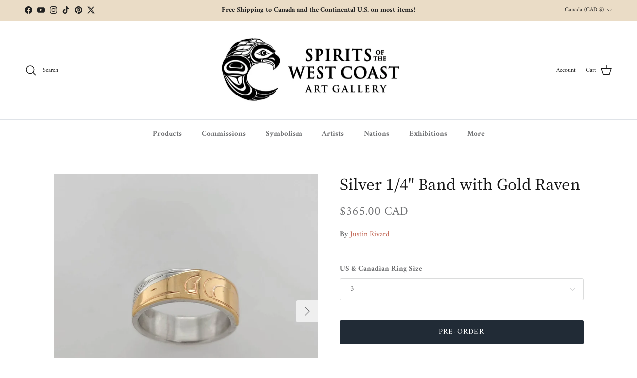

--- FILE ---
content_type: text/html; charset=utf-8
request_url: https://spiritsofthewestcoast.com/products/silver-1-4-band-with-gold-raven
body_size: 56397
content:
<!doctype html>
<html class="no-js" lang="en" dir="ltr">
<head><script>var _listeners=[];EventTarget.prototype.addEventListenerBase=EventTarget.prototype.addEventListener,EventTarget.prototype.addEventListener=function(e,t,p){_listeners.push({target:this,type:e,listener:t}),this.addEventListenerBase(e,t,p)},EventTarget.prototype.removeEventListeners=function(e){for(var t=0;t!=_listeners.length;t++){var r=_listeners[t],n=r.target,s=r.type,i=r.listener;n==this&&s==e&&this.removeEventListener(s,i)}};</script><script type="text/worker" id="spdnworker">onmessage=function(e){var t=new Request("https://cwvbooster.kirklandapps.com/optimize/5697",{redirect:"follow"});fetch(t).then(e=>e.text()).then(e=>{postMessage(e)})};</script>
<script type="text/javascript">var spdnx=new Worker("data:text/javascript;base64,"+btoa(document.getElementById("spdnworker").textContent));spdnx.onmessage=function(t){var e=document.createElement("script");e.type="text/javascript",e.textContent=t.data,document.head.appendChild(e)},spdnx.postMessage("init");</script>
<script type="text/javascript" data-spdn="1">
const observer=new MutationObserver(mutations=>{mutations.forEach(({addedNodes})=>{addedNodes.forEach(node=>{
if(node.nodeType===1&&node.tagName==='SCRIPT'&&node.type=='application/json'){node.type='application/json';return;}
if(node.tagName==='SCRIPT'&&node.innerHTML.includes('asyncLoad')){node.type='text/spdnscript'}
if(node.nodeType===1&&node.tagName==='SCRIPT'&&node.innerHTML.includes('hotjar')){node.type='text/spdnscript'}
if(node.nodeType===1&&node.tagName==='SCRIPT'&&node.innerHTML.includes('guest_login')){return;}
if(node.nodeType===1&&node.tagName==='SCRIPT'&&node.innerHTML.includes('xklaviyo')){node.type='text/spdnscript'}
if(node.nodeType===1&&node.tagName==='SCRIPT'&&node.innerHTML.includes('recaptcha')){node.type='text/spdnscript'}
if(node.nodeType===1&&node.tagName==='SCRIPT'&&node.src.includes('klaviyo')){node.type='text/spdnscript'}
if(node.nodeType===1&&node.tagName==='SCRIPT'&&node.src.includes('shop.app')){node.type='text/spdnscript'}
if(node.nodeType===1&&node.tagName==='SCRIPT'&&node.src.includes('chat')){node.type='text/spdnscript'}
if(node.nodeType===1&&node.tagName==='SCRIPT'&&node.src.includes('consent')){node.type='text/spdnscript'}
if(node.nodeType===1&&node.tagName==='SCRIPT'&&node.src.includes('apps')){node.type='text/spdnscript'}
if(node.nodeType===1&&node.tagName==='SCRIPT'&&node.src.includes('extensions')){node.type='text/spdnscript'}
if(node.nodeType===1&&node.tagName==='SCRIPT'&&node.src.includes('judge.me')){node.type='text/spdnscript'}
if(node.nodeType===1&&node.tagName==='SCRIPT'&&node.innerHTML.includes('gorgias')){node.type='text/spdnscript'}
if(node.nodeType===1&&node.tagName==='SCRIPT'&&node.innerHTML.includes('perf')){node.type='text/spdnscript'}
if(node.nodeType===1&&node.tagName==='SCRIPT'&&node.innerHTML.includes('facebook.net')){node.type='text/spdnscript'}
if(node.nodeType===1&&node.tagName==='SCRIPT'&&node.src.includes('gorgias')){node.type='text/spdnscript'}
if(node.nodeType===1&&node.tagName==='SCRIPT'&&node.src.includes('stripe')){node.type='text/spdnscript'}
if(node.nodeType===1&&node.tagName==='SCRIPT'&&node.src.includes('mem')){node.type='text/spdnscript'}
if(node.nodeType===1&&node.tagName==='SCRIPT'&&node.src.includes('notify')){node.type='text/javascript'}
if(node.nodeType===1&&node.tagName==='SCRIPT'&&node.src.includes('privy')){node.type='text/spdnscript'}
if(node.nodeType===1&&node.tagName==='SCRIPT'&&node.src.includes('incart')){node.type='text/spdnscript'}
if(node.nodeType===1&&node.tagName==='SCRIPT'&&node.src.includes('webui')){node.type='text/spdnscript'}

 if(node.nodeType===1&&node.tagName==='SCRIPT'&&node.innerHTML.includes('gtag')){node.type='text/spdnscript'}
if(node.nodeType===1&&node.tagName==='SCRIPT'&&node.innerHTML.includes('tagmanager')){node.type='text/spdnscript'}
if(node.nodeType===1&&node.tagName==='SCRIPT'&&node.innerHTML.includes('gtm')){node.type='text/spdnscript'}
if(node.nodeType===1&&node.tagName==='SCRIPT'&&node.src.includes('googlet')){node.type='text/spdnscript'}
if(node.tagName==='SCRIPT'&&node.className=='analytics'){node.type='text/spdnscript'} if(node.tagName==='IMG'){node.loading='lazy'}
if(node.tagName==='IFRAME'){node.loading='lazy'}
if(node.id==='svgicon'){node.loading='eager'}
 })})})
var ua = navigator.userAgent.toLowerCase();if ((ua.indexOf('chrome') > -1 || ua.indexOf('firefox') > -1) && window.location.href.indexOf("no-optimization") === -1 && window.location.href.indexOf("debug") === -1 && window.location.href.indexOf("cart") === -1 ) {observer.observe(document.documentElement,{childList:true,subtree:true})}</script>
<meta charset="utf-8">
<meta name="viewport" content="width=device-width,initial-scale=1">
<title>Silver 1/4&quot; Band with Gold Raven &ndash; Spirits of the West Coast Art Gallery</title><link rel="canonical" href="https://spiritsofthewestcoast.com/products/silver-1-4-band-with-gold-raven"><link rel="icon" href="//spiritsofthewestcoast.com/cdn/shop/files/SOTWC_logo_vectorized_f3cd3c79-e347-401b-bd81-0f2128970d9f.png?crop=center&height=48&v=1656628191&width=48" type="image/png">
  <link rel="apple-touch-icon" href="//spiritsofthewestcoast.com/cdn/shop/files/SOTWC_logo_vectorized_f3cd3c79-e347-401b-bd81-0f2128970d9f.png?crop=center&height=180&v=1656628191&width=180"><meta name="description" content="This Raven Ring by Justin Rivard from the Cree Nation is hand carved in sterling silver and 14k gold. The band is 1/4 of an inch wide."><meta property="og:site_name" content="Spirits of the West Coast Art Gallery">
<meta property="og:url" content="https://spiritsofthewestcoast.com/products/silver-1-4-band-with-gold-raven">
<meta property="og:title" content="Silver 1/4&quot; Band with Gold Raven">
<meta property="og:type" content="product">
<meta property="og:description" content="This Raven Ring by Justin Rivard from the Cree Nation is hand carved in sterling silver and 14k gold. The band is 1/4 of an inch wide."><meta property="og:image" content="http://spiritsofthewestcoast.com/cdn/shop/files/SilverandGoldRavenRing1.jpg?crop=center&height=1200&v=1688167258&width=1200">
  <meta property="og:image:secure_url" content="https://spiritsofthewestcoast.com/cdn/shop/files/SilverandGoldRavenRing1.jpg?crop=center&height=1200&v=1688167258&width=1200">
  <meta property="og:image:width" content="1500">
  <meta property="og:image:height" content="1500"><meta property="og:price:amount" content="365.00">
  <meta property="og:price:currency" content="CAD"><meta name="twitter:site" content="@spiritsgallery"><meta name="twitter:card" content="summary_large_image">
<meta name="twitter:title" content="Silver 1/4&quot; Band with Gold Raven">
<meta name="twitter:description" content="This Raven Ring by Justin Rivard from the Cree Nation is hand carved in sterling silver and 14k gold. The band is 1/4 of an inch wide.">
<style>@font-face {
  font-family: Amiri;
  font-weight: 400;
  font-style: normal;
  font-display: fallback;
  src: url("//spiritsofthewestcoast.com/cdn/fonts/amiri/amiri_n4.fee8c3379b68ea3b9c7241a63b8a252071faad52.woff2") format("woff2"),
       url("//spiritsofthewestcoast.com/cdn/fonts/amiri/amiri_n4.94cde4e18ec8ae53bf8f7240b84e1f76ce23772d.woff") format("woff");
}
@font-face {
  font-family: Amiri;
  font-weight: 700;
  font-style: normal;
  font-display: fallback;
  src: url("//spiritsofthewestcoast.com/cdn/fonts/amiri/amiri_n7.18bdf9995a65958ebe1ecc6a8e58369f2e5fde36.woff2") format("woff2"),
       url("//spiritsofthewestcoast.com/cdn/fonts/amiri/amiri_n7.4018e09897bebe29690de457ff22ede457913518.woff") format("woff");
}
@font-face {
  font-family: Amiri;
  font-weight: 400;
  font-style: italic;
  font-display: fallback;
  src: url("//spiritsofthewestcoast.com/cdn/fonts/amiri/amiri_i4.95beacf234505f7529ea2b9b84305503763d41e2.woff2") format("woff2"),
       url("//spiritsofthewestcoast.com/cdn/fonts/amiri/amiri_i4.8d0b215ae13ef2acc52deb9eff6cd2c66724cd2c.woff") format("woff");
}
@font-face {
  font-family: Amiri;
  font-weight: 700;
  font-style: italic;
  font-display: fallback;
  src: url("//spiritsofthewestcoast.com/cdn/fonts/amiri/amiri_i7.d86700268b4250b5d5dd87a772497e6709d54e11.woff2") format("woff2"),
       url("//spiritsofthewestcoast.com/cdn/fonts/amiri/amiri_i7.cb7296b13edcdeb3c0aa02998d8a90203078f1a1.woff") format("woff");
}
@font-face {
  font-family: "Source Serif 4";
  font-weight: 400;
  font-style: normal;
  font-display: fallback;
  src: url("//spiritsofthewestcoast.com/cdn/fonts/source_serif_4/sourceserif4_n4.0b3e8927bb8678aae824c5f2b6a3826350623570.woff2") format("woff2"),
       url("//spiritsofthewestcoast.com/cdn/fonts/source_serif_4/sourceserif4_n4.5759d0c758bab9c1ee75668d3957dcd23b6fac99.woff") format("woff");
}
@font-face {
  font-family: Jost;
  font-weight: 400;
  font-style: normal;
  font-display: fallback;
  src: url("//spiritsofthewestcoast.com/cdn/fonts/jost/jost_n4.d47a1b6347ce4a4c9f437608011273009d91f2b7.woff2") format("woff2"),
       url("//spiritsofthewestcoast.com/cdn/fonts/jost/jost_n4.791c46290e672b3f85c3d1c651ef2efa3819eadd.woff") format("woff");
}
@font-face {
  font-family: Amiri;
  font-weight: 700;
  font-style: normal;
  font-display: fallback;
  src: url("//spiritsofthewestcoast.com/cdn/fonts/amiri/amiri_n7.18bdf9995a65958ebe1ecc6a8e58369f2e5fde36.woff2") format("woff2"),
       url("//spiritsofthewestcoast.com/cdn/fonts/amiri/amiri_n7.4018e09897bebe29690de457ff22ede457913518.woff") format("woff");
}
:root {
  --page-container-width:          1480px;
  --reading-container-width:       720px;
  --divider-opacity:               0.14;
  --gutter-large:                  30px;
  --gutter-desktop:                20px;
  --gutter-mobile:                 16px;
  --section-padding:               50px;
  --larger-section-padding:        80px;
  --larger-section-padding-mobile: 60px;
  --largest-section-padding:       110px;
  --aos-animate-duration:          0.6s;

  --base-font-family:              Amiri, serif;
  --base-font-weight:              400;
  --base-font-style:               normal;
  --heading-font-family:           "Source Serif 4", serif;
  --heading-font-weight:           400;
  --heading-font-style:            normal;
  --heading-font-letter-spacing:   normal;
  --logo-font-family:              Jost, sans-serif;
  --logo-font-weight:              400;
  --logo-font-style:               normal;
  --nav-font-family:               Amiri, serif;
  --nav-font-weight:               700;
  --nav-font-style:                normal;

  --base-text-size:15px;
  --base-line-height:              1.6;
  --input-text-size:16px;
  --smaller-text-size-1:12px;
  --smaller-text-size-2:14px;
  --smaller-text-size-3:12px;
  --smaller-text-size-4:11px;
  --larger-text-size:34px;
  --super-large-text-size:60px;
  --super-large-mobile-text-size:27px;
  --larger-mobile-text-size:27px;
  --logo-text-size:24px;--btn-letter-spacing: 0.08em;
    --btn-text-transform: uppercase;
    --button-text-size: 13px;
    --quickbuy-button-text-size: 13;
    --small-feature-link-font-size: 0.75em;
    --input-btn-padding-top: 1.2em;
    --input-btn-padding-bottom: 1.2em;--heading-text-transform:none;
  --nav-text-size:                      15px;
  --mobile-menu-font-weight:            600;

  --body-bg-color:                      255 255 255;
  --bg-color:                           255 255 255;
  --body-text-color:                    112 113 115;
  --text-color:                         112 113 115;

  --header-text-col:                    #171717;--header-text-hover-col:             var(--main-nav-link-hover-col);--header-bg-col:                     #ffffff;
  --heading-color:                     23 23 23;
  --body-heading-color:                23 23 23;
  --heading-divider-col:               #dfe3e8;

  --logo-col:                          #171717;
  --main-nav-bg:                       #ffffff;
  --main-nav-link-col:                 #707173;
  --main-nav-link-hover-col:           #c16452;
  --main-nav-link-featured-col:        #b61d0f;

  --link-color:                        193 100 82;
  --body-link-color:                   193 100 82;

  --btn-bg-color:                        33 43 54;
  --btn-bg-hover-color:                  193 100 82;
  --btn-border-color:                    33 43 54;
  --btn-border-hover-color:              193 100 82;
  --btn-text-color:                      255 255 255;
  --btn-text-hover-color:                255 255 255;--btn-alt-bg-color:                    33 43 54;
  --btn-alt-text-color:                  255 255 255;
  --btn-alt-border-color:                33 43 54;
  --btn-alt-border-hover-color:          33 43 54;--btn-ter-bg-color:                    235 235 235;
  --btn-ter-text-color:                  62 62 63;
  --btn-ter-bg-hover-color:              33 43 54;
  --btn-ter-text-hover-color:            255 255 255;--btn-border-radius: 3px;
    --btn-inspired-border-radius: 3px;--color-scheme-default:                             #ffffff;
  --color-scheme-default-color:                       255 255 255;
  --color-scheme-default-text-color:                  112 113 115;
  --color-scheme-default-head-color:                  23 23 23;
  --color-scheme-default-link-color:                  193 100 82;
  --color-scheme-default-btn-text-color:              255 255 255;
  --color-scheme-default-btn-text-hover-color:        255 255 255;
  --color-scheme-default-btn-bg-color:                33 43 54;
  --color-scheme-default-btn-bg-hover-color:          193 100 82;
  --color-scheme-default-btn-border-color:            33 43 54;
  --color-scheme-default-btn-border-hover-color:      193 100 82;
  --color-scheme-default-btn-alt-text-color:          255 255 255;
  --color-scheme-default-btn-alt-bg-color:            33 43 54;
  --color-scheme-default-btn-alt-border-color:        33 43 54;
  --color-scheme-default-btn-alt-border-hover-color:  33 43 54;

  --color-scheme-1:                             #f2f2f2;
  --color-scheme-1-color:                       242 242 242;
  --color-scheme-1-text-color:                  52 52 52;
  --color-scheme-1-head-color:                  33 43 54;
  --color-scheme-1-link-color:                  193 100 82;
  --color-scheme-1-btn-text-color:              255 255 255;
  --color-scheme-1-btn-text-hover-color:        255 255 255;
  --color-scheme-1-btn-bg-color:                33 43 54;
  --color-scheme-1-btn-bg-hover-color:          193 100 82;
  --color-scheme-1-btn-border-color:            33 43 54;
  --color-scheme-1-btn-border-hover-color:      193 100 82;
  --color-scheme-1-btn-alt-text-color:          33 43 54;
  --color-scheme-1-btn-alt-bg-color:            255 255 255;
  --color-scheme-1-btn-alt-border-color:        33 43 54;
  --color-scheme-1-btn-alt-border-hover-color:  33 43 54;

  --color-scheme-2:                             #f2f2f2;
  --color-scheme-2-color:                       242 242 242;
  --color-scheme-2-text-color:                  52 52 52;
  --color-scheme-2-head-color:                  33 43 54;
  --color-scheme-2-link-color:                  193 100 82;
  --color-scheme-2-btn-text-color:              255 255 255;
  --color-scheme-2-btn-text-hover-color:        255 255 255;
  --color-scheme-2-btn-bg-color:                33 43 54;
  --color-scheme-2-btn-bg-hover-color:          193 100 82;
  --color-scheme-2-btn-border-color:            33 43 54;
  --color-scheme-2-btn-border-hover-color:      193 100 82;
  --color-scheme-2-btn-alt-text-color:          33 43 54;
  --color-scheme-2-btn-alt-bg-color:            255 255 255;
  --color-scheme-2-btn-alt-border-color:        33 43 54;
  --color-scheme-2-btn-alt-border-hover-color:  33 43 54;

  /* Shop Pay payment terms */
  --payment-terms-background-color:    #ffffff;--quickbuy-bg: 242 242 242;--body-input-background-color:       rgb(var(--body-bg-color));
  --input-background-color:            rgb(var(--body-bg-color));
  --body-input-text-color:             var(--body-text-color);
  --input-text-color:                  var(--body-text-color);
  --body-input-border-color:           rgb(219, 220, 220);
  --input-border-color:                rgb(219, 220, 220);
  --input-border-color-hover:          rgb(176, 177, 178);
  --input-border-color-active:         rgb(112, 113, 115);

  --swatch-cross-svg:                  url("data:image/svg+xml,%3Csvg xmlns='http://www.w3.org/2000/svg' width='240' height='240' viewBox='0 0 24 24' fill='none' stroke='rgb(219, 220, 220)' stroke-width='0.09' preserveAspectRatio='none' %3E%3Cline x1='24' y1='0' x2='0' y2='24'%3E%3C/line%3E%3C/svg%3E");
  --swatch-cross-hover:                url("data:image/svg+xml,%3Csvg xmlns='http://www.w3.org/2000/svg' width='240' height='240' viewBox='0 0 24 24' fill='none' stroke='rgb(176, 177, 178)' stroke-width='0.09' preserveAspectRatio='none' %3E%3Cline x1='24' y1='0' x2='0' y2='24'%3E%3C/line%3E%3C/svg%3E");
  --swatch-cross-active:               url("data:image/svg+xml,%3Csvg xmlns='http://www.w3.org/2000/svg' width='240' height='240' viewBox='0 0 24 24' fill='none' stroke='rgb(112, 113, 115)' stroke-width='0.09' preserveAspectRatio='none' %3E%3Cline x1='24' y1='0' x2='0' y2='24'%3E%3C/line%3E%3C/svg%3E");

  --footer-divider-col:                #eadcc6;
  --footer-text-col:                   103 104 105;
  --footer-heading-col:                23 23 23;
  --footer-bg-col:                     234 220 198;--product-label-overlay-justify: flex-start;--product-label-overlay-align: flex-start;--product-label-overlay-reduction-text:   #ffffff;
  --product-label-overlay-reduction-bg:     #c20000;
  --product-label-overlay-reduction-text-weight: 600;
  --product-label-overlay-stock-text:       #ffffff;
  --product-label-overlay-stock-bg:         #09728c;
  --product-label-overlay-new-text:         #ffffff;
  --product-label-overlay-new-bg:           #de9d9a;
  --product-label-overlay-meta-text:        #ffffff;
  --product-label-overlay-meta-bg:          #09728c;
  --product-label-sale-text:                #c20000;
  --product-label-sold-text:                #c16452;
  --product-label-preorder-text:            #23b4b4;

  --product-block-crop-align:               center;

  
  --product-block-price-align:              flex-start;
  --product-block-price-item-margin-start:  initial;
  --product-block-price-item-margin-end:    .5rem;
  

  

  --collection-block-image-position:   center center;

  --swatch-picker-image-size:          68px;
  --swatch-crop-align:                 center center;

  --image-overlay-text-color:          255 255 255;--image-overlay-bg:                  rgba(0, 0, 0, 0.1);
  --image-overlay-shadow-start:        rgb(0 0 0 / 0.15);
  --image-overlay-box-opacity:         0.9;--product-inventory-ok-box-color:            #f2faf0;
  --product-inventory-ok-text-color:           #108043;
  --product-inventory-ok-icon-box-fill-color:  #fff;
  --product-inventory-low-box-color:           #fcf1cd;
  --product-inventory-low-text-color:          #dd9a1a;
  --product-inventory-low-icon-box-fill-color: #fff;
  --product-inventory-low-text-color-channels: 16, 128, 67;
  --product-inventory-ok-text-color-channels:  221, 154, 26;

  --rating-star-color: 246 165 41;--overlay-align-left: start;
    --overlay-align-right: end;}html[dir=rtl] {
  --overlay-right-text-m-left: 0;
  --overlay-right-text-m-right: auto;
  --overlay-left-shadow-left-left: 15%;
  --overlay-left-shadow-left-right: -50%;
  --overlay-left-shadow-right-left: -85%;
  --overlay-left-shadow-right-right: 0;
}.image-overlay--bg-box .text-overlay .text-overlay__text {
    --image-overlay-box-bg: 255 255 255;
    --heading-color: var(--body-heading-color);
    --text-color: var(--body-text-color);
    --link-color: var(--body-link-color);
  }::selection {
    background: rgb(var(--body-heading-color));
    color: rgb(var(--body-bg-color));
  }
  ::-moz-selection {
    background: rgb(var(--body-heading-color));
    color: rgb(var(--body-bg-color));
  }.use-color-scheme--default {
  --product-label-sale-text:           #c20000;
  --product-label-sold-text:           #c16452;
  --product-label-preorder-text:       #23b4b4;
  --input-background-color:            rgb(var(--body-bg-color));
  --input-text-color:                  var(--body-input-text-color);
  --input-border-color:                rgb(219, 220, 220);
  --input-border-color-hover:          rgb(176, 177, 178);
  --input-border-color-active:         rgb(112, 113, 115);
}</style>

  <link href="//spiritsofthewestcoast.com/cdn/shop/t/20/assets/main.css?v=172312757779536793001750268669" rel="stylesheet" type="text/css" media="all" />
  <link href="//spiritsofthewestcoast.com/cdn/shop/t/20/assets/styles-swcg.css?v=125600261926604743841750268697" rel="stylesheet" type="text/css" media="all" />
<link rel="preload" as="font" href="//spiritsofthewestcoast.com/cdn/fonts/amiri/amiri_n4.fee8c3379b68ea3b9c7241a63b8a252071faad52.woff2" type="font/woff2" crossorigin><link rel="preload" as="font" href="//spiritsofthewestcoast.com/cdn/fonts/source_serif_4/sourceserif4_n4.0b3e8927bb8678aae824c5f2b6a3826350623570.woff2" type="font/woff2" crossorigin><script>
    document.documentElement.className = document.documentElement.className.replace('no-js', 'js');

    window.theme = {
      info: {
        name: 'Symmetry',
        version: '8.0.0'
      },
      device: {
        hasTouch: window.matchMedia('(any-pointer: coarse)').matches,
        hasHover: window.matchMedia('(hover: hover)').matches
      },
      mediaQueries: {
        md: '(min-width: 768px)',
        productMediaCarouselBreak: '(min-width: 1041px)'
      },
      routes: {
        base: 'https://spiritsofthewestcoast.com',
        cart: '/cart',
        cartAdd: '/cart/add.js',
        cartUpdate: '/cart/update.js',
        predictiveSearch: '/search/suggest'
      },
      strings: {
        cartTermsConfirmation: "You must agree to the terms and conditions before continuing.",
        cartItemsQuantityError: "You can only add [QUANTITY] of this item to your cart.",
        generalSearchViewAll: "View all search results",
        noStock: "Sold out",
        noVariant: "Unavailable",
        productsProductChooseA: "Choose a",
        generalSearchPages: "Pages",
        generalSearchNoResultsWithoutTerms: "Sorry, we couldnʼt find any results",
        shippingCalculator: {
          singleRate: "There is one shipping rate for this destination:",
          multipleRates: "There are multiple shipping rates for this destination:",
          noRates: "We do not ship to this destination."
        },
        regularPrice: "Regular price",
        salePrice: "Sale price"
      },
      settings: {
        moneyWithCurrencyFormat: "\u003cspan class=money\u003e${{amount}} CAD\u003c\/span\u003e",
        cartType: "page",
        afterAddToCart: "notification",
        quickbuyStyle: "off",
        externalLinksNewTab: true,
        internalLinksSmoothScroll: true
      }
    }

    theme.inlineNavigationCheck = function() {
      var pageHeader = document.querySelector('.pageheader'),
          inlineNavContainer = pageHeader.querySelector('.logo-area__left__inner'),
          inlineNav = inlineNavContainer.querySelector('.navigation--left');
      if (inlineNav && getComputedStyle(inlineNav).display != 'none') {
        var inlineMenuCentered = document.querySelector('.pageheader--layout-inline-menu-center'),
            logoContainer = document.querySelector('.logo-area__middle__inner');
        if(inlineMenuCentered) {
          var rightWidth = document.querySelector('.logo-area__right__inner').clientWidth,
              middleWidth = logoContainer.clientWidth,
              logoArea = document.querySelector('.logo-area'),
              computedLogoAreaStyle = getComputedStyle(logoArea),
              logoAreaInnerWidth = logoArea.clientWidth - Math.ceil(parseFloat(computedLogoAreaStyle.paddingLeft)) - Math.ceil(parseFloat(computedLogoAreaStyle.paddingRight)),
              availableNavWidth = logoAreaInnerWidth - Math.max(rightWidth, middleWidth) * 2 - 40;
          inlineNavContainer.style.maxWidth = availableNavWidth + 'px';
        }

        var firstInlineNavLink = inlineNav.querySelector('.navigation__item:first-child'),
            lastInlineNavLink = inlineNav.querySelector('.navigation__item:last-child');
        if (lastInlineNavLink) {
          var inlineNavWidth = null;
          if(document.querySelector('html[dir=rtl]')) {
            inlineNavWidth = firstInlineNavLink.offsetLeft - lastInlineNavLink.offsetLeft + firstInlineNavLink.offsetWidth;
          } else {
            inlineNavWidth = lastInlineNavLink.offsetLeft - firstInlineNavLink.offsetLeft + lastInlineNavLink.offsetWidth;
          }
          if (inlineNavContainer.offsetWidth >= inlineNavWidth) {
            pageHeader.classList.add('pageheader--layout-inline-permitted');
            var tallLogo = logoContainer.clientHeight > lastInlineNavLink.clientHeight + 20;
            if (tallLogo) {
              inlineNav.classList.add('navigation--tight-underline');
            } else {
              inlineNav.classList.remove('navigation--tight-underline');
            }
          } else {
            pageHeader.classList.remove('pageheader--layout-inline-permitted');
          }
        }
      }
    };

    theme.setInitialHeaderHeightProperty = () => {
      const section = document.querySelector('.section-header');
      if (section) {
        document.documentElement.style.setProperty('--theme-header-height', Math.ceil(section.clientHeight) + 'px');
      }
    };
  </script>

  <script src="//spiritsofthewestcoast.com/cdn/shop/t/20/assets/main.js?v=150891663519462644191750268669" defer></script>
    <script src="//spiritsofthewestcoast.com/cdn/shop/t/20/assets/animate-on-scroll.js?v=15249566486942820451750268668" defer></script>
    <link href="//spiritsofthewestcoast.com/cdn/shop/t/20/assets/animate-on-scroll.css?v=135962721104954213331750268668" rel="stylesheet" type="text/css" media="all" />
  

  <script>window.performance && window.performance.mark && window.performance.mark('shopify.content_for_header.start');</script><meta name="google-site-verification" content="CtaPjtT36pIeJL_wcRBi1qHOImjPdDddQ-z9AleD5gI">
<meta id="shopify-digital-wallet" name="shopify-digital-wallet" content="/7682931/digital_wallets/dialog">
<meta name="shopify-checkout-api-token" content="4782de565927f4f318477fae3640798c">
<meta id="in-context-paypal-metadata" data-shop-id="7682931" data-venmo-supported="false" data-environment="production" data-locale="en_US" data-paypal-v4="true" data-currency="CAD">
<link rel="alternate" hreflang="x-default" href="https://spiritsofthewestcoast.com/products/silver-1-4-band-with-gold-raven">
<link rel="alternate" hreflang="en" href="https://spiritsofthewestcoast.com/products/silver-1-4-band-with-gold-raven">
<link rel="alternate" hreflang="en-GB" href="https://spiritsofthewestcoast.com/en-gb/products/silver-1-4-band-with-gold-raven">
<link rel="alternate" hreflang="en-AU" href="https://spiritsofthewestcoast.com/en-au/products/silver-1-4-band-with-gold-raven">
<link rel="alternate" hreflang="en-FR" href="https://spiritsofthewestcoast.com/en-fr/products/silver-1-4-band-with-gold-raven">
<link rel="alternate" hreflang="en-DE" href="https://spiritsofthewestcoast.com/en-de/products/silver-1-4-band-with-gold-raven">
<link rel="alternate" hreflang="en-AT" href="https://spiritsofthewestcoast.com/en-at/products/silver-1-4-band-with-gold-raven">
<link rel="alternate" type="application/json+oembed" href="https://spiritsofthewestcoast.com/products/silver-1-4-band-with-gold-raven.oembed">
<script async="async" src="/checkouts/internal/preloads.js?locale=en-CA"></script>
<link rel="preconnect" href="https://shop.app" crossorigin="anonymous">
<script async="async" src="https://shop.app/checkouts/internal/preloads.js?locale=en-CA&shop_id=7682931" crossorigin="anonymous"></script>
<script id="apple-pay-shop-capabilities" type="application/json">{"shopId":7682931,"countryCode":"CA","currencyCode":"CAD","merchantCapabilities":["supports3DS"],"merchantId":"gid:\/\/shopify\/Shop\/7682931","merchantName":"Spirits of the West Coast Art Gallery","requiredBillingContactFields":["postalAddress","email","phone"],"requiredShippingContactFields":["postalAddress","email","phone"],"shippingType":"shipping","supportedNetworks":["visa","masterCard","amex","discover","interac","jcb"],"total":{"type":"pending","label":"Spirits of the West Coast Art Gallery","amount":"1.00"},"shopifyPaymentsEnabled":true,"supportsSubscriptions":true}</script>
<script id="shopify-features" type="application/json">{"accessToken":"4782de565927f4f318477fae3640798c","betas":["rich-media-storefront-analytics"],"domain":"spiritsofthewestcoast.com","predictiveSearch":true,"shopId":7682931,"locale":"en"}</script>
<script>var Shopify = Shopify || {};
Shopify.shop = "spirits-of-the-west-coast.myshopify.com";
Shopify.locale = "en";
Shopify.currency = {"active":"CAD","rate":"1.0"};
Shopify.country = "CA";
Shopify.theme = {"name":"Symmetry 8.0.0","id":178076909883,"schema_name":"Symmetry","schema_version":"8.0.0","theme_store_id":568,"role":"main"};
Shopify.theme.handle = "null";
Shopify.theme.style = {"id":null,"handle":null};
Shopify.cdnHost = "spiritsofthewestcoast.com/cdn";
Shopify.routes = Shopify.routes || {};
Shopify.routes.root = "/";</script>
<script type="module">!function(o){(o.Shopify=o.Shopify||{}).modules=!0}(window);</script>
<script>!function(o){function n(){var o=[];function n(){o.push(Array.prototype.slice.apply(arguments))}return n.q=o,n}var t=o.Shopify=o.Shopify||{};t.loadFeatures=n(),t.autoloadFeatures=n()}(window);</script>
<script>
  window.ShopifyPay = window.ShopifyPay || {};
  window.ShopifyPay.apiHost = "shop.app\/pay";
  window.ShopifyPay.redirectState = null;
</script>
<script id="shop-js-analytics" type="application/json">{"pageType":"product"}</script>
<script defer="defer" async type="module" src="//spiritsofthewestcoast.com/cdn/shopifycloud/shop-js/modules/v2/client.init-shop-cart-sync_BT-GjEfc.en.esm.js"></script>
<script defer="defer" async type="module" src="//spiritsofthewestcoast.com/cdn/shopifycloud/shop-js/modules/v2/chunk.common_D58fp_Oc.esm.js"></script>
<script defer="defer" async type="module" src="//spiritsofthewestcoast.com/cdn/shopifycloud/shop-js/modules/v2/chunk.modal_xMitdFEc.esm.js"></script>
<script type="module">
  await import("//spiritsofthewestcoast.com/cdn/shopifycloud/shop-js/modules/v2/client.init-shop-cart-sync_BT-GjEfc.en.esm.js");
await import("//spiritsofthewestcoast.com/cdn/shopifycloud/shop-js/modules/v2/chunk.common_D58fp_Oc.esm.js");
await import("//spiritsofthewestcoast.com/cdn/shopifycloud/shop-js/modules/v2/chunk.modal_xMitdFEc.esm.js");

  window.Shopify.SignInWithShop?.initShopCartSync?.({"fedCMEnabled":true,"windoidEnabled":true});

</script>
<script>
  window.Shopify = window.Shopify || {};
  if (!window.Shopify.featureAssets) window.Shopify.featureAssets = {};
  window.Shopify.featureAssets['shop-js'] = {"shop-cart-sync":["modules/v2/client.shop-cart-sync_DZOKe7Ll.en.esm.js","modules/v2/chunk.common_D58fp_Oc.esm.js","modules/v2/chunk.modal_xMitdFEc.esm.js"],"init-fed-cm":["modules/v2/client.init-fed-cm_B6oLuCjv.en.esm.js","modules/v2/chunk.common_D58fp_Oc.esm.js","modules/v2/chunk.modal_xMitdFEc.esm.js"],"shop-cash-offers":["modules/v2/client.shop-cash-offers_D2sdYoxE.en.esm.js","modules/v2/chunk.common_D58fp_Oc.esm.js","modules/v2/chunk.modal_xMitdFEc.esm.js"],"shop-login-button":["modules/v2/client.shop-login-button_QeVjl5Y3.en.esm.js","modules/v2/chunk.common_D58fp_Oc.esm.js","modules/v2/chunk.modal_xMitdFEc.esm.js"],"pay-button":["modules/v2/client.pay-button_DXTOsIq6.en.esm.js","modules/v2/chunk.common_D58fp_Oc.esm.js","modules/v2/chunk.modal_xMitdFEc.esm.js"],"shop-button":["modules/v2/client.shop-button_DQZHx9pm.en.esm.js","modules/v2/chunk.common_D58fp_Oc.esm.js","modules/v2/chunk.modal_xMitdFEc.esm.js"],"avatar":["modules/v2/client.avatar_BTnouDA3.en.esm.js"],"init-windoid":["modules/v2/client.init-windoid_CR1B-cfM.en.esm.js","modules/v2/chunk.common_D58fp_Oc.esm.js","modules/v2/chunk.modal_xMitdFEc.esm.js"],"init-shop-for-new-customer-accounts":["modules/v2/client.init-shop-for-new-customer-accounts_C_vY_xzh.en.esm.js","modules/v2/client.shop-login-button_QeVjl5Y3.en.esm.js","modules/v2/chunk.common_D58fp_Oc.esm.js","modules/v2/chunk.modal_xMitdFEc.esm.js"],"init-shop-email-lookup-coordinator":["modules/v2/client.init-shop-email-lookup-coordinator_BI7n9ZSv.en.esm.js","modules/v2/chunk.common_D58fp_Oc.esm.js","modules/v2/chunk.modal_xMitdFEc.esm.js"],"init-shop-cart-sync":["modules/v2/client.init-shop-cart-sync_BT-GjEfc.en.esm.js","modules/v2/chunk.common_D58fp_Oc.esm.js","modules/v2/chunk.modal_xMitdFEc.esm.js"],"shop-toast-manager":["modules/v2/client.shop-toast-manager_DiYdP3xc.en.esm.js","modules/v2/chunk.common_D58fp_Oc.esm.js","modules/v2/chunk.modal_xMitdFEc.esm.js"],"init-customer-accounts":["modules/v2/client.init-customer-accounts_D9ZNqS-Q.en.esm.js","modules/v2/client.shop-login-button_QeVjl5Y3.en.esm.js","modules/v2/chunk.common_D58fp_Oc.esm.js","modules/v2/chunk.modal_xMitdFEc.esm.js"],"init-customer-accounts-sign-up":["modules/v2/client.init-customer-accounts-sign-up_iGw4briv.en.esm.js","modules/v2/client.shop-login-button_QeVjl5Y3.en.esm.js","modules/v2/chunk.common_D58fp_Oc.esm.js","modules/v2/chunk.modal_xMitdFEc.esm.js"],"shop-follow-button":["modules/v2/client.shop-follow-button_CqMgW2wH.en.esm.js","modules/v2/chunk.common_D58fp_Oc.esm.js","modules/v2/chunk.modal_xMitdFEc.esm.js"],"checkout-modal":["modules/v2/client.checkout-modal_xHeaAweL.en.esm.js","modules/v2/chunk.common_D58fp_Oc.esm.js","modules/v2/chunk.modal_xMitdFEc.esm.js"],"shop-login":["modules/v2/client.shop-login_D91U-Q7h.en.esm.js","modules/v2/chunk.common_D58fp_Oc.esm.js","modules/v2/chunk.modal_xMitdFEc.esm.js"],"lead-capture":["modules/v2/client.lead-capture_BJmE1dJe.en.esm.js","modules/v2/chunk.common_D58fp_Oc.esm.js","modules/v2/chunk.modal_xMitdFEc.esm.js"],"payment-terms":["modules/v2/client.payment-terms_Ci9AEqFq.en.esm.js","modules/v2/chunk.common_D58fp_Oc.esm.js","modules/v2/chunk.modal_xMitdFEc.esm.js"]};
</script>
<script>(function() {
  var isLoaded = false;
  function asyncLoad() {
    if (isLoaded) return;
    isLoaded = true;
    var urls = ["https:\/\/chimpstatic.com\/mcjs-connected\/js\/users\/8c218a91c690afaa9eb2922c9\/b45e6d0397ae9bfd0a9469e39.js?shop=spirits-of-the-west-coast.myshopify.com"];
    for (var i = 0; i < urls.length; i++) {
      var s = document.createElement('script');
      s.type = 'text/javascript';
      s.async = true;
      s.src = urls[i];
      var x = document.getElementsByTagName('script')[0];
      x.parentNode.insertBefore(s, x);
    }
  };
  if(window.attachEvent) {
    window.attachEvent('onload', asyncLoad);
  } else {
    window.addEventListener('load', asyncLoad, false);
  }
})();</script>
<script id="__st">var __st={"a":7682931,"offset":-28800,"reqid":"7a2931a6-2bf9-4c2a-a837-4ccf0c466963-1769211905","pageurl":"spiritsofthewestcoast.com\/products\/silver-1-4-band-with-gold-raven","u":"20dfea7ecb7a","p":"product","rtyp":"product","rid":8475845394747};</script>
<script>window.ShopifyPaypalV4VisibilityTracking = true;</script>
<script id="captcha-bootstrap">!function(){'use strict';const t='contact',e='account',n='new_comment',o=[[t,t],['blogs',n],['comments',n],[t,'customer']],c=[[e,'customer_login'],[e,'guest_login'],[e,'recover_customer_password'],[e,'create_customer']],r=t=>t.map((([t,e])=>`form[action*='/${t}']:not([data-nocaptcha='true']) input[name='form_type'][value='${e}']`)).join(','),a=t=>()=>t?[...document.querySelectorAll(t)].map((t=>t.form)):[];function s(){const t=[...o],e=r(t);return a(e)}const i='password',u='form_key',d=['recaptcha-v3-token','g-recaptcha-response','h-captcha-response',i],f=()=>{try{return window.sessionStorage}catch{return}},m='__shopify_v',_=t=>t.elements[u];function p(t,e,n=!1){try{const o=window.sessionStorage,c=JSON.parse(o.getItem(e)),{data:r}=function(t){const{data:e,action:n}=t;return t[m]||n?{data:e,action:n}:{data:t,action:n}}(c);for(const[e,n]of Object.entries(r))t.elements[e]&&(t.elements[e].value=n);n&&o.removeItem(e)}catch(o){console.error('form repopulation failed',{error:o})}}const l='form_type',E='cptcha';function T(t){t.dataset[E]=!0}const w=window,h=w.document,L='Shopify',v='ce_forms',y='captcha';let A=!1;((t,e)=>{const n=(g='f06e6c50-85a8-45c8-87d0-21a2b65856fe',I='https://cdn.shopify.com/shopifycloud/storefront-forms-hcaptcha/ce_storefront_forms_captcha_hcaptcha.v1.5.2.iife.js',D={infoText:'Protected by hCaptcha',privacyText:'Privacy',termsText:'Terms'},(t,e,n)=>{const o=w[L][v],c=o.bindForm;if(c)return c(t,g,e,D).then(n);var r;o.q.push([[t,g,e,D],n]),r=I,A||(h.body.append(Object.assign(h.createElement('script'),{id:'captcha-provider',async:!0,src:r})),A=!0)});var g,I,D;w[L]=w[L]||{},w[L][v]=w[L][v]||{},w[L][v].q=[],w[L][y]=w[L][y]||{},w[L][y].protect=function(t,e){n(t,void 0,e),T(t)},Object.freeze(w[L][y]),function(t,e,n,w,h,L){const[v,y,A,g]=function(t,e,n){const i=e?o:[],u=t?c:[],d=[...i,...u],f=r(d),m=r(i),_=r(d.filter((([t,e])=>n.includes(e))));return[a(f),a(m),a(_),s()]}(w,h,L),I=t=>{const e=t.target;return e instanceof HTMLFormElement?e:e&&e.form},D=t=>v().includes(t);t.addEventListener('submit',(t=>{const e=I(t);if(!e)return;const n=D(e)&&!e.dataset.hcaptchaBound&&!e.dataset.recaptchaBound,o=_(e),c=g().includes(e)&&(!o||!o.value);(n||c)&&t.preventDefault(),c&&!n&&(function(t){try{if(!f())return;!function(t){const e=f();if(!e)return;const n=_(t);if(!n)return;const o=n.value;o&&e.removeItem(o)}(t);const e=Array.from(Array(32),(()=>Math.random().toString(36)[2])).join('');!function(t,e){_(t)||t.append(Object.assign(document.createElement('input'),{type:'hidden',name:u})),t.elements[u].value=e}(t,e),function(t,e){const n=f();if(!n)return;const o=[...t.querySelectorAll(`input[type='${i}']`)].map((({name:t})=>t)),c=[...d,...o],r={};for(const[a,s]of new FormData(t).entries())c.includes(a)||(r[a]=s);n.setItem(e,JSON.stringify({[m]:1,action:t.action,data:r}))}(t,e)}catch(e){console.error('failed to persist form',e)}}(e),e.submit())}));const S=(t,e)=>{t&&!t.dataset[E]&&(n(t,e.some((e=>e===t))),T(t))};for(const o of['focusin','change'])t.addEventListener(o,(t=>{const e=I(t);D(e)&&S(e,y())}));const B=e.get('form_key'),M=e.get(l),P=B&&M;t.addEventListener('DOMContentLoaded',(()=>{const t=y();if(P)for(const e of t)e.elements[l].value===M&&p(e,B);[...new Set([...A(),...v().filter((t=>'true'===t.dataset.shopifyCaptcha))])].forEach((e=>S(e,t)))}))}(h,new URLSearchParams(w.location.search),n,t,e,['guest_login'])})(!0,!0)}();</script>
<script integrity="sha256-4kQ18oKyAcykRKYeNunJcIwy7WH5gtpwJnB7kiuLZ1E=" data-source-attribution="shopify.loadfeatures" defer="defer" src="//spiritsofthewestcoast.com/cdn/shopifycloud/storefront/assets/storefront/load_feature-a0a9edcb.js" crossorigin="anonymous"></script>
<script crossorigin="anonymous" defer="defer" src="//spiritsofthewestcoast.com/cdn/shopifycloud/storefront/assets/shopify_pay/storefront-65b4c6d7.js?v=20250812"></script>
<script data-source-attribution="shopify.dynamic_checkout.dynamic.init">var Shopify=Shopify||{};Shopify.PaymentButton=Shopify.PaymentButton||{isStorefrontPortableWallets:!0,init:function(){window.Shopify.PaymentButton.init=function(){};var t=document.createElement("script");t.src="https://spiritsofthewestcoast.com/cdn/shopifycloud/portable-wallets/latest/portable-wallets.en.js",t.type="module",document.head.appendChild(t)}};
</script>
<script data-source-attribution="shopify.dynamic_checkout.buyer_consent">
  function portableWalletsHideBuyerConsent(e){var t=document.getElementById("shopify-buyer-consent"),n=document.getElementById("shopify-subscription-policy-button");t&&n&&(t.classList.add("hidden"),t.setAttribute("aria-hidden","true"),n.removeEventListener("click",e))}function portableWalletsShowBuyerConsent(e){var t=document.getElementById("shopify-buyer-consent"),n=document.getElementById("shopify-subscription-policy-button");t&&n&&(t.classList.remove("hidden"),t.removeAttribute("aria-hidden"),n.addEventListener("click",e))}window.Shopify?.PaymentButton&&(window.Shopify.PaymentButton.hideBuyerConsent=portableWalletsHideBuyerConsent,window.Shopify.PaymentButton.showBuyerConsent=portableWalletsShowBuyerConsent);
</script>
<script data-source-attribution="shopify.dynamic_checkout.cart.bootstrap">document.addEventListener("DOMContentLoaded",(function(){function t(){return document.querySelector("shopify-accelerated-checkout-cart, shopify-accelerated-checkout")}if(t())Shopify.PaymentButton.init();else{new MutationObserver((function(e,n){t()&&(Shopify.PaymentButton.init(),n.disconnect())})).observe(document.body,{childList:!0,subtree:!0})}}));
</script>
<script id='scb4127' type='text/javascript' async='' src='https://spiritsofthewestcoast.com/cdn/shopifycloud/privacy-banner/storefront-banner.js'></script><link id="shopify-accelerated-checkout-styles" rel="stylesheet" media="screen" href="https://spiritsofthewestcoast.com/cdn/shopifycloud/portable-wallets/latest/accelerated-checkout-backwards-compat.css" crossorigin="anonymous">
<style id="shopify-accelerated-checkout-cart">
        #shopify-buyer-consent {
  margin-top: 1em;
  display: inline-block;
  width: 100%;
}

#shopify-buyer-consent.hidden {
  display: none;
}

#shopify-subscription-policy-button {
  background: none;
  border: none;
  padding: 0;
  text-decoration: underline;
  font-size: inherit;
  cursor: pointer;
}

#shopify-subscription-policy-button::before {
  box-shadow: none;
}

      </style>
<script id="sections-script" data-sections="related-products,footer" defer="defer" src="//spiritsofthewestcoast.com/cdn/shop/t/20/compiled_assets/scripts.js?v=9370"></script>
<script>window.performance && window.performance.mark && window.performance.mark('shopify.content_for_header.end');</script>

  <!-- Google tag (gtag.js) -->
<script async src="https://www.googletagmanager.com/gtag/js?id=G-47Z6PVX2NZ"></script>
<script>
  window.dataLayer = window.dataLayer || [];
  function gtag(){dataLayer.push(arguments);}
  gtag('js', new Date());

  gtag('config', 'G-47Z6PVX2NZ');
</script><!-- CC Custom Head Start --><!-- CC Custom Head End --><script src="//widget.artplacer.com/js/script.js"></script>
<!-- BEGIN app block: shopify://apps/avada-seo-suite/blocks/avada-seo/15507c6e-1aa3-45d3-b698-7e175e033440 --><script>
  window.AVADA_SEO_ENABLED = true;
</script><!-- BEGIN app snippet: avada-broken-link-manager --><!-- END app snippet --><!-- BEGIN app snippet: avada-seo-site --><!-- END app snippet --><!-- BEGIN app snippet: avada-robot-onpage --><!-- Avada SEO Robot Onpage -->












<!-- END app snippet --><!-- BEGIN app snippet: avada-frequently-asked-questions -->







<!-- END app snippet --><!-- BEGIN app snippet: avada-custom-css --> <!-- BEGIN Avada SEO custom CSS END -->


<!-- END Avada SEO custom CSS END -->
<!-- END app snippet --><!-- BEGIN app snippet: avada-loading --><style>
  @keyframes avada-rotate {
    0% { transform: rotate(0); }
    100% { transform: rotate(360deg); }
  }

  @keyframes avada-fade-out {
    0% { opacity: 1; visibility: visible; }
    100% { opacity: 0; visibility: hidden; }
  }

  .Avada-LoadingScreen {
    display: none;
    width: 100%;
    height: 100vh;
    top: 0;
    position: fixed;
    z-index: 9999;
    display: flex;
    align-items: center;
    justify-content: center;
  
    background-image: url();
    background-position: center;
    background-size: cover;
    background-repeat: no-repeat;
  
  }

  .Avada-LoadingScreen svg {
    animation: avada-rotate 1s linear infinite;
    width: px;
    height: px;
  }
</style>
<script>
  const themeId = Shopify.theme.id;
  const loadingSettingsValue = null;
  const loadingType = loadingSettingsValue?.loadingType;
  function renderLoading() {
    new MutationObserver((mutations, observer) => {
      if (document.body) {
        observer.disconnect();
        const loadingDiv = document.createElement('div');
        loadingDiv.className = 'Avada-LoadingScreen';
        if(loadingType === 'custom_logo' || loadingType === 'favicon_logo') {
          const srcLoadingImage = loadingSettingsValue?.customLogoThemeIds[themeId] || '';
          if(srcLoadingImage) {
            loadingDiv.innerHTML = `
            <img alt="Avada logo"  height="600px" loading="eager" fetchpriority="high"
              src="${srcLoadingImage}&width=600"
              width="600px" />
              `
          }
        }
        if(loadingType === 'circle') {
          loadingDiv.innerHTML = `
        <svg viewBox="0 0 40 40" fill="none" xmlns="http://www.w3.org/2000/svg">
          <path d="M20 3.75C11.0254 3.75 3.75 11.0254 3.75 20C3.75 21.0355 2.91053 21.875 1.875 21.875C0.839475 21.875 0 21.0355 0 20C0 8.9543 8.9543 0 20 0C31.0457 0 40 8.9543 40 20C40 31.0457 31.0457 40 20 40C18.9645 40 18.125 39.1605 18.125 38.125C18.125 37.0895 18.9645 36.25 20 36.25C28.9748 36.25 36.25 28.9748 36.25 20C36.25 11.0254 28.9748 3.75 20 3.75Z" fill=""/>
        </svg>
      `;
        }

        document.body.insertBefore(loadingDiv, document.body.firstChild || null);
        const e = '';
        const t = '';
        const o = 'first' === t;
        const a = sessionStorage.getItem('isShowLoadingAvada');
        const n = document.querySelector('.Avada-LoadingScreen');
        if (a && o) return (n.style.display = 'none');
        n.style.display = 'flex';
        const i = document.body;
        i.style.overflow = 'hidden';
        const l = () => {
          i.style.overflow = 'auto';
          n.style.animation = 'avada-fade-out 1s ease-out forwards';
          setTimeout(() => {
            n.style.display = 'none';
          }, 1000);
        };
        if ((o && !a && sessionStorage.setItem('isShowLoadingAvada', true), 'duration_auto' === e)) {
          window.onload = function() {
            l();
          };
          return;
        }
        setTimeout(() => {
          l();
        }, 1000 * e);
      }
    }).observe(document.documentElement, { childList: true, subtree: true });
  };
  function isNullish(value) {
    return value === null || value === undefined;
  }
  const themeIds = '';
  const themeIdsArray = themeIds ? themeIds.split(',') : [];

  if(!isNullish(themeIds) && themeIdsArray.includes(themeId.toString()) && loadingSettingsValue?.enabled) {
    renderLoading();
  }

  if(isNullish(loadingSettingsValue?.themeIds) && loadingSettingsValue?.enabled) {
    renderLoading();
  }
</script>
<!-- END app snippet --><!-- BEGIN app snippet: avada-seo-social-post --><!-- END app snippet -->
<!-- END app block --><link href="https://monorail-edge.shopifysvc.com" rel="dns-prefetch">
<script>(function(){if ("sendBeacon" in navigator && "performance" in window) {try {var session_token_from_headers = performance.getEntriesByType('navigation')[0].serverTiming.find(x => x.name == '_s').description;} catch {var session_token_from_headers = undefined;}var session_cookie_matches = document.cookie.match(/_shopify_s=([^;]*)/);var session_token_from_cookie = session_cookie_matches && session_cookie_matches.length === 2 ? session_cookie_matches[1] : "";var session_token = session_token_from_headers || session_token_from_cookie || "";function handle_abandonment_event(e) {var entries = performance.getEntries().filter(function(entry) {return /monorail-edge.shopifysvc.com/.test(entry.name);});if (!window.abandonment_tracked && entries.length === 0) {window.abandonment_tracked = true;var currentMs = Date.now();var navigation_start = performance.timing.navigationStart;var payload = {shop_id: 7682931,url: window.location.href,navigation_start,duration: currentMs - navigation_start,session_token,page_type: "product"};window.navigator.sendBeacon("https://monorail-edge.shopifysvc.com/v1/produce", JSON.stringify({schema_id: "online_store_buyer_site_abandonment/1.1",payload: payload,metadata: {event_created_at_ms: currentMs,event_sent_at_ms: currentMs}}));}}window.addEventListener('pagehide', handle_abandonment_event);}}());</script>
<script id="web-pixels-manager-setup">(function e(e,d,r,n,o){if(void 0===o&&(o={}),!Boolean(null===(a=null===(i=window.Shopify)||void 0===i?void 0:i.analytics)||void 0===a?void 0:a.replayQueue)){var i,a;window.Shopify=window.Shopify||{};var t=window.Shopify;t.analytics=t.analytics||{};var s=t.analytics;s.replayQueue=[],s.publish=function(e,d,r){return s.replayQueue.push([e,d,r]),!0};try{self.performance.mark("wpm:start")}catch(e){}var l=function(){var e={modern:/Edge?\/(1{2}[4-9]|1[2-9]\d|[2-9]\d{2}|\d{4,})\.\d+(\.\d+|)|Firefox\/(1{2}[4-9]|1[2-9]\d|[2-9]\d{2}|\d{4,})\.\d+(\.\d+|)|Chrom(ium|e)\/(9{2}|\d{3,})\.\d+(\.\d+|)|(Maci|X1{2}).+ Version\/(15\.\d+|(1[6-9]|[2-9]\d|\d{3,})\.\d+)([,.]\d+|)( \(\w+\)|)( Mobile\/\w+|) Safari\/|Chrome.+OPR\/(9{2}|\d{3,})\.\d+\.\d+|(CPU[ +]OS|iPhone[ +]OS|CPU[ +]iPhone|CPU IPhone OS|CPU iPad OS)[ +]+(15[._]\d+|(1[6-9]|[2-9]\d|\d{3,})[._]\d+)([._]\d+|)|Android:?[ /-](13[3-9]|1[4-9]\d|[2-9]\d{2}|\d{4,})(\.\d+|)(\.\d+|)|Android.+Firefox\/(13[5-9]|1[4-9]\d|[2-9]\d{2}|\d{4,})\.\d+(\.\d+|)|Android.+Chrom(ium|e)\/(13[3-9]|1[4-9]\d|[2-9]\d{2}|\d{4,})\.\d+(\.\d+|)|SamsungBrowser\/([2-9]\d|\d{3,})\.\d+/,legacy:/Edge?\/(1[6-9]|[2-9]\d|\d{3,})\.\d+(\.\d+|)|Firefox\/(5[4-9]|[6-9]\d|\d{3,})\.\d+(\.\d+|)|Chrom(ium|e)\/(5[1-9]|[6-9]\d|\d{3,})\.\d+(\.\d+|)([\d.]+$|.*Safari\/(?![\d.]+ Edge\/[\d.]+$))|(Maci|X1{2}).+ Version\/(10\.\d+|(1[1-9]|[2-9]\d|\d{3,})\.\d+)([,.]\d+|)( \(\w+\)|)( Mobile\/\w+|) Safari\/|Chrome.+OPR\/(3[89]|[4-9]\d|\d{3,})\.\d+\.\d+|(CPU[ +]OS|iPhone[ +]OS|CPU[ +]iPhone|CPU IPhone OS|CPU iPad OS)[ +]+(10[._]\d+|(1[1-9]|[2-9]\d|\d{3,})[._]\d+)([._]\d+|)|Android:?[ /-](13[3-9]|1[4-9]\d|[2-9]\d{2}|\d{4,})(\.\d+|)(\.\d+|)|Mobile Safari.+OPR\/([89]\d|\d{3,})\.\d+\.\d+|Android.+Firefox\/(13[5-9]|1[4-9]\d|[2-9]\d{2}|\d{4,})\.\d+(\.\d+|)|Android.+Chrom(ium|e)\/(13[3-9]|1[4-9]\d|[2-9]\d{2}|\d{4,})\.\d+(\.\d+|)|Android.+(UC? ?Browser|UCWEB|U3)[ /]?(15\.([5-9]|\d{2,})|(1[6-9]|[2-9]\d|\d{3,})\.\d+)\.\d+|SamsungBrowser\/(5\.\d+|([6-9]|\d{2,})\.\d+)|Android.+MQ{2}Browser\/(14(\.(9|\d{2,})|)|(1[5-9]|[2-9]\d|\d{3,})(\.\d+|))(\.\d+|)|K[Aa][Ii]OS\/(3\.\d+|([4-9]|\d{2,})\.\d+)(\.\d+|)/},d=e.modern,r=e.legacy,n=navigator.userAgent;return n.match(d)?"modern":n.match(r)?"legacy":"unknown"}(),u="modern"===l?"modern":"legacy",c=(null!=n?n:{modern:"",legacy:""})[u],f=function(e){return[e.baseUrl,"/wpm","/b",e.hashVersion,"modern"===e.buildTarget?"m":"l",".js"].join("")}({baseUrl:d,hashVersion:r,buildTarget:u}),m=function(e){var d=e.version,r=e.bundleTarget,n=e.surface,o=e.pageUrl,i=e.monorailEndpoint;return{emit:function(e){var a=e.status,t=e.errorMsg,s=(new Date).getTime(),l=JSON.stringify({metadata:{event_sent_at_ms:s},events:[{schema_id:"web_pixels_manager_load/3.1",payload:{version:d,bundle_target:r,page_url:o,status:a,surface:n,error_msg:t},metadata:{event_created_at_ms:s}}]});if(!i)return console&&console.warn&&console.warn("[Web Pixels Manager] No Monorail endpoint provided, skipping logging."),!1;try{return self.navigator.sendBeacon.bind(self.navigator)(i,l)}catch(e){}var u=new XMLHttpRequest;try{return u.open("POST",i,!0),u.setRequestHeader("Content-Type","text/plain"),u.send(l),!0}catch(e){return console&&console.warn&&console.warn("[Web Pixels Manager] Got an unhandled error while logging to Monorail."),!1}}}}({version:r,bundleTarget:l,surface:e.surface,pageUrl:self.location.href,monorailEndpoint:e.monorailEndpoint});try{o.browserTarget=l,function(e){var d=e.src,r=e.async,n=void 0===r||r,o=e.onload,i=e.onerror,a=e.sri,t=e.scriptDataAttributes,s=void 0===t?{}:t,l=document.createElement("script"),u=document.querySelector("head"),c=document.querySelector("body");if(l.async=n,l.src=d,a&&(l.integrity=a,l.crossOrigin="anonymous"),s)for(var f in s)if(Object.prototype.hasOwnProperty.call(s,f))try{l.dataset[f]=s[f]}catch(e){}if(o&&l.addEventListener("load",o),i&&l.addEventListener("error",i),u)u.appendChild(l);else{if(!c)throw new Error("Did not find a head or body element to append the script");c.appendChild(l)}}({src:f,async:!0,onload:function(){if(!function(){var e,d;return Boolean(null===(d=null===(e=window.Shopify)||void 0===e?void 0:e.analytics)||void 0===d?void 0:d.initialized)}()){var d=window.webPixelsManager.init(e)||void 0;if(d){var r=window.Shopify.analytics;r.replayQueue.forEach((function(e){var r=e[0],n=e[1],o=e[2];d.publishCustomEvent(r,n,o)})),r.replayQueue=[],r.publish=d.publishCustomEvent,r.visitor=d.visitor,r.initialized=!0}}},onerror:function(){return m.emit({status:"failed",errorMsg:"".concat(f," has failed to load")})},sri:function(e){var d=/^sha384-[A-Za-z0-9+/=]+$/;return"string"==typeof e&&d.test(e)}(c)?c:"",scriptDataAttributes:o}),m.emit({status:"loading"})}catch(e){m.emit({status:"failed",errorMsg:(null==e?void 0:e.message)||"Unknown error"})}}})({shopId: 7682931,storefrontBaseUrl: "https://spiritsofthewestcoast.com",extensionsBaseUrl: "https://extensions.shopifycdn.com/cdn/shopifycloud/web-pixels-manager",monorailEndpoint: "https://monorail-edge.shopifysvc.com/unstable/produce_batch",surface: "storefront-renderer",enabledBetaFlags: ["2dca8a86"],webPixelsConfigList: [{"id":"858816827","configuration":"{\"swymApiEndpoint\":\"https:\/\/swymstore-v3free-01.swymrelay.com\",\"swymTier\":\"v3free-01\"}","eventPayloadVersion":"v1","runtimeContext":"STRICT","scriptVersion":"5b6f6917e306bc7f24523662663331c0","type":"APP","apiClientId":1350849,"privacyPurposes":["ANALYTICS","MARKETING","PREFERENCES"],"dataSharingAdjustments":{"protectedCustomerApprovalScopes":["read_customer_email","read_customer_name","read_customer_personal_data","read_customer_phone"]}},{"id":"725877051","configuration":"{\"config\":\"{\\\"pixel_id\\\":\\\"G-BFXV68MFEE\\\",\\\"target_country\\\":\\\"CA\\\",\\\"gtag_events\\\":[{\\\"type\\\":\\\"search\\\",\\\"action_label\\\":\\\"G-BFXV68MFEE\\\"},{\\\"type\\\":\\\"begin_checkout\\\",\\\"action_label\\\":\\\"G-BFXV68MFEE\\\"},{\\\"type\\\":\\\"view_item\\\",\\\"action_label\\\":[\\\"G-BFXV68MFEE\\\",\\\"MC-Y7V762YNED\\\"]},{\\\"type\\\":\\\"purchase\\\",\\\"action_label\\\":[\\\"G-BFXV68MFEE\\\",\\\"MC-Y7V762YNED\\\"]},{\\\"type\\\":\\\"page_view\\\",\\\"action_label\\\":[\\\"G-BFXV68MFEE\\\",\\\"MC-Y7V762YNED\\\"]},{\\\"type\\\":\\\"add_payment_info\\\",\\\"action_label\\\":\\\"G-BFXV68MFEE\\\"},{\\\"type\\\":\\\"add_to_cart\\\",\\\"action_label\\\":\\\"G-BFXV68MFEE\\\"}],\\\"enable_monitoring_mode\\\":false}\"}","eventPayloadVersion":"v1","runtimeContext":"OPEN","scriptVersion":"b2a88bafab3e21179ed38636efcd8a93","type":"APP","apiClientId":1780363,"privacyPurposes":[],"dataSharingAdjustments":{"protectedCustomerApprovalScopes":["read_customer_address","read_customer_email","read_customer_name","read_customer_personal_data","read_customer_phone"]}},{"id":"331120955","configuration":"{\"pixel_id\":\"667982693870305\",\"pixel_type\":\"facebook_pixel\",\"metaapp_system_user_token\":\"-\"}","eventPayloadVersion":"v1","runtimeContext":"OPEN","scriptVersion":"ca16bc87fe92b6042fbaa3acc2fbdaa6","type":"APP","apiClientId":2329312,"privacyPurposes":["ANALYTICS","MARKETING","SALE_OF_DATA"],"dataSharingAdjustments":{"protectedCustomerApprovalScopes":["read_customer_address","read_customer_email","read_customer_name","read_customer_personal_data","read_customer_phone"]}},{"id":"166560059","configuration":"{\"tagID\":\"2613501042730\"}","eventPayloadVersion":"v1","runtimeContext":"STRICT","scriptVersion":"18031546ee651571ed29edbe71a3550b","type":"APP","apiClientId":3009811,"privacyPurposes":["ANALYTICS","MARKETING","SALE_OF_DATA"],"dataSharingAdjustments":{"protectedCustomerApprovalScopes":["read_customer_address","read_customer_email","read_customer_name","read_customer_personal_data","read_customer_phone"]}},{"id":"shopify-app-pixel","configuration":"{}","eventPayloadVersion":"v1","runtimeContext":"STRICT","scriptVersion":"0450","apiClientId":"shopify-pixel","type":"APP","privacyPurposes":["ANALYTICS","MARKETING"]},{"id":"shopify-custom-pixel","eventPayloadVersion":"v1","runtimeContext":"LAX","scriptVersion":"0450","apiClientId":"shopify-pixel","type":"CUSTOM","privacyPurposes":["ANALYTICS","MARKETING"]}],isMerchantRequest: false,initData: {"shop":{"name":"Spirits of the West Coast Art Gallery","paymentSettings":{"currencyCode":"CAD"},"myshopifyDomain":"spirits-of-the-west-coast.myshopify.com","countryCode":"CA","storefrontUrl":"https:\/\/spiritsofthewestcoast.com"},"customer":null,"cart":null,"checkout":null,"productVariants":[{"price":{"amount":365.0,"currencyCode":"CAD"},"product":{"title":"Silver 1\/4\" Band with Gold Raven","vendor":"Justin Rivard","id":"8475845394747","untranslatedTitle":"Silver 1\/4\" Band with Gold Raven","url":"\/products\/silver-1-4-band-with-gold-raven","type":"Rings"},"id":"45560516411707","image":{"src":"\/\/spiritsofthewestcoast.com\/cdn\/shop\/files\/SilverandGoldRavenRing1.jpg?v=1688167258"},"sku":"Silver 1\/4\" Band with Gold Raven by Justin Rivard","title":"3","untranslatedTitle":"3"},{"price":{"amount":365.0,"currencyCode":"CAD"},"product":{"title":"Silver 1\/4\" Band with Gold Raven","vendor":"Justin Rivard","id":"8475845394747","untranslatedTitle":"Silver 1\/4\" Band with Gold Raven","url":"\/products\/silver-1-4-band-with-gold-raven","type":"Rings"},"id":"45560516444475","image":{"src":"\/\/spiritsofthewestcoast.com\/cdn\/shop\/files\/SilverandGoldRavenRing1.jpg?v=1688167258"},"sku":"Silver 1\/4\" Band with Gold Raven by Justin Rivard","title":"3¼","untranslatedTitle":"3¼"},{"price":{"amount":365.0,"currencyCode":"CAD"},"product":{"title":"Silver 1\/4\" Band with Gold Raven","vendor":"Justin Rivard","id":"8475845394747","untranslatedTitle":"Silver 1\/4\" Band with Gold Raven","url":"\/products\/silver-1-4-band-with-gold-raven","type":"Rings"},"id":"45560516477243","image":{"src":"\/\/spiritsofthewestcoast.com\/cdn\/shop\/files\/SilverandGoldRavenRing1.jpg?v=1688167258"},"sku":"Silver 1\/4\" Band with Gold Raven by Justin Rivard","title":"3½","untranslatedTitle":"3½"},{"price":{"amount":365.0,"currencyCode":"CAD"},"product":{"title":"Silver 1\/4\" Band with Gold Raven","vendor":"Justin Rivard","id":"8475845394747","untranslatedTitle":"Silver 1\/4\" Band with Gold Raven","url":"\/products\/silver-1-4-band-with-gold-raven","type":"Rings"},"id":"45560516510011","image":{"src":"\/\/spiritsofthewestcoast.com\/cdn\/shop\/files\/SilverandGoldRavenRing1.jpg?v=1688167258"},"sku":"Silver 1\/4\" Band with Gold Raven by Justin Rivard","title":"3¾","untranslatedTitle":"3¾"},{"price":{"amount":365.0,"currencyCode":"CAD"},"product":{"title":"Silver 1\/4\" Band with Gold Raven","vendor":"Justin Rivard","id":"8475845394747","untranslatedTitle":"Silver 1\/4\" Band with Gold Raven","url":"\/products\/silver-1-4-band-with-gold-raven","type":"Rings"},"id":"45560516542779","image":{"src":"\/\/spiritsofthewestcoast.com\/cdn\/shop\/files\/SilverandGoldRavenRing1.jpg?v=1688167258"},"sku":"Silver 1\/4\" Band with Gold Raven by Justin Rivard","title":"4","untranslatedTitle":"4"},{"price":{"amount":365.0,"currencyCode":"CAD"},"product":{"title":"Silver 1\/4\" Band with Gold Raven","vendor":"Justin Rivard","id":"8475845394747","untranslatedTitle":"Silver 1\/4\" Band with Gold Raven","url":"\/products\/silver-1-4-band-with-gold-raven","type":"Rings"},"id":"45560516575547","image":{"src":"\/\/spiritsofthewestcoast.com\/cdn\/shop\/files\/SilverandGoldRavenRing1.jpg?v=1688167258"},"sku":"Silver 1\/4\" Band with Gold Raven by Justin Rivard","title":"4¼","untranslatedTitle":"4¼"},{"price":{"amount":365.0,"currencyCode":"CAD"},"product":{"title":"Silver 1\/4\" Band with Gold Raven","vendor":"Justin Rivard","id":"8475845394747","untranslatedTitle":"Silver 1\/4\" Band with Gold Raven","url":"\/products\/silver-1-4-band-with-gold-raven","type":"Rings"},"id":"45560516608315","image":{"src":"\/\/spiritsofthewestcoast.com\/cdn\/shop\/files\/SilverandGoldRavenRing1.jpg?v=1688167258"},"sku":"Silver 1\/4\" Band with Gold Raven by Justin Rivard","title":"4½","untranslatedTitle":"4½"},{"price":{"amount":365.0,"currencyCode":"CAD"},"product":{"title":"Silver 1\/4\" Band with Gold Raven","vendor":"Justin Rivard","id":"8475845394747","untranslatedTitle":"Silver 1\/4\" Band with Gold Raven","url":"\/products\/silver-1-4-band-with-gold-raven","type":"Rings"},"id":"45560516641083","image":{"src":"\/\/spiritsofthewestcoast.com\/cdn\/shop\/files\/SilverandGoldRavenRing1.jpg?v=1688167258"},"sku":"Silver 1\/4\" Band with Gold Raven by Justin Rivard","title":"4¾","untranslatedTitle":"4¾"},{"price":{"amount":365.0,"currencyCode":"CAD"},"product":{"title":"Silver 1\/4\" Band with Gold Raven","vendor":"Justin Rivard","id":"8475845394747","untranslatedTitle":"Silver 1\/4\" Band with Gold Raven","url":"\/products\/silver-1-4-band-with-gold-raven","type":"Rings"},"id":"45560516673851","image":{"src":"\/\/spiritsofthewestcoast.com\/cdn\/shop\/files\/SilverandGoldRavenRing1.jpg?v=1688167258"},"sku":"Silver 1\/4\" Band with Gold Raven by Justin Rivard","title":"5","untranslatedTitle":"5"},{"price":{"amount":365.0,"currencyCode":"CAD"},"product":{"title":"Silver 1\/4\" Band with Gold Raven","vendor":"Justin Rivard","id":"8475845394747","untranslatedTitle":"Silver 1\/4\" Band with Gold Raven","url":"\/products\/silver-1-4-band-with-gold-raven","type":"Rings"},"id":"45560516706619","image":{"src":"\/\/spiritsofthewestcoast.com\/cdn\/shop\/files\/SilverandGoldRavenRing1.jpg?v=1688167258"},"sku":"Silver 1\/4\" Band with Gold Raven by Justin Rivard","title":"5¼","untranslatedTitle":"5¼"},{"price":{"amount":365.0,"currencyCode":"CAD"},"product":{"title":"Silver 1\/4\" Band with Gold Raven","vendor":"Justin Rivard","id":"8475845394747","untranslatedTitle":"Silver 1\/4\" Band with Gold Raven","url":"\/products\/silver-1-4-band-with-gold-raven","type":"Rings"},"id":"45560516739387","image":{"src":"\/\/spiritsofthewestcoast.com\/cdn\/shop\/files\/SilverandGoldRavenRing1.jpg?v=1688167258"},"sku":"Silver 1\/4\" Band with Gold Raven by Justin Rivard","title":"5½","untranslatedTitle":"5½"},{"price":{"amount":365.0,"currencyCode":"CAD"},"product":{"title":"Silver 1\/4\" Band with Gold Raven","vendor":"Justin Rivard","id":"8475845394747","untranslatedTitle":"Silver 1\/4\" Band with Gold Raven","url":"\/products\/silver-1-4-band-with-gold-raven","type":"Rings"},"id":"45560516772155","image":{"src":"\/\/spiritsofthewestcoast.com\/cdn\/shop\/files\/SilverandGoldRavenRing1.jpg?v=1688167258"},"sku":"Silver 1\/4\" Band with Gold Raven by Justin Rivard","title":"5¾","untranslatedTitle":"5¾"},{"price":{"amount":365.0,"currencyCode":"CAD"},"product":{"title":"Silver 1\/4\" Band with Gold Raven","vendor":"Justin Rivard","id":"8475845394747","untranslatedTitle":"Silver 1\/4\" Band with Gold Raven","url":"\/products\/silver-1-4-band-with-gold-raven","type":"Rings"},"id":"45560516804923","image":{"src":"\/\/spiritsofthewestcoast.com\/cdn\/shop\/files\/SilverandGoldRavenRing1.jpg?v=1688167258"},"sku":"Silver 1\/4\" Band with Gold Raven by Justin Rivard","title":"6","untranslatedTitle":"6"},{"price":{"amount":365.0,"currencyCode":"CAD"},"product":{"title":"Silver 1\/4\" Band with Gold Raven","vendor":"Justin Rivard","id":"8475845394747","untranslatedTitle":"Silver 1\/4\" Band with Gold Raven","url":"\/products\/silver-1-4-band-with-gold-raven","type":"Rings"},"id":"45560516837691","image":{"src":"\/\/spiritsofthewestcoast.com\/cdn\/shop\/files\/SilverandGoldRavenRing1.jpg?v=1688167258"},"sku":"Silver 1\/4\" Band with Gold Raven by Justin Rivard","title":"6¼","untranslatedTitle":"6¼"},{"price":{"amount":365.0,"currencyCode":"CAD"},"product":{"title":"Silver 1\/4\" Band with Gold Raven","vendor":"Justin Rivard","id":"8475845394747","untranslatedTitle":"Silver 1\/4\" Band with Gold Raven","url":"\/products\/silver-1-4-band-with-gold-raven","type":"Rings"},"id":"45560516870459","image":{"src":"\/\/spiritsofthewestcoast.com\/cdn\/shop\/files\/SilverandGoldRavenRing1.jpg?v=1688167258"},"sku":"Silver 1\/4\" Band with Gold Raven by Justin Rivard","title":"6½","untranslatedTitle":"6½"},{"price":{"amount":365.0,"currencyCode":"CAD"},"product":{"title":"Silver 1\/4\" Band with Gold Raven","vendor":"Justin Rivard","id":"8475845394747","untranslatedTitle":"Silver 1\/4\" Band with Gold Raven","url":"\/products\/silver-1-4-band-with-gold-raven","type":"Rings"},"id":"45560516903227","image":{"src":"\/\/spiritsofthewestcoast.com\/cdn\/shop\/files\/SilverandGoldRavenRing1.jpg?v=1688167258"},"sku":"Silver 1\/4\" Band with Gold Raven by Justin Rivard","title":"6¾","untranslatedTitle":"6¾"},{"price":{"amount":365.0,"currencyCode":"CAD"},"product":{"title":"Silver 1\/4\" Band with Gold Raven","vendor":"Justin Rivard","id":"8475845394747","untranslatedTitle":"Silver 1\/4\" Band with Gold Raven","url":"\/products\/silver-1-4-band-with-gold-raven","type":"Rings"},"id":"45560516935995","image":{"src":"\/\/spiritsofthewestcoast.com\/cdn\/shop\/files\/SilverandGoldRavenRing1.jpg?v=1688167258"},"sku":"Silver 1\/4\" Band with Gold Raven by Justin Rivard","title":"7","untranslatedTitle":"7"},{"price":{"amount":365.0,"currencyCode":"CAD"},"product":{"title":"Silver 1\/4\" Band with Gold Raven","vendor":"Justin Rivard","id":"8475845394747","untranslatedTitle":"Silver 1\/4\" Band with Gold Raven","url":"\/products\/silver-1-4-band-with-gold-raven","type":"Rings"},"id":"45560516968763","image":{"src":"\/\/spiritsofthewestcoast.com\/cdn\/shop\/files\/SilverandGoldRavenRing1.jpg?v=1688167258"},"sku":"Silver 1\/4\" Band with Gold Raven by Justin Rivard","title":"7¼","untranslatedTitle":"7¼"},{"price":{"amount":365.0,"currencyCode":"CAD"},"product":{"title":"Silver 1\/4\" Band with Gold Raven","vendor":"Justin Rivard","id":"8475845394747","untranslatedTitle":"Silver 1\/4\" Band with Gold Raven","url":"\/products\/silver-1-4-band-with-gold-raven","type":"Rings"},"id":"45560517001531","image":{"src":"\/\/spiritsofthewestcoast.com\/cdn\/shop\/files\/SilverandGoldRavenRing1.jpg?v=1688167258"},"sku":"Silver 1\/4\" Band with Gold Raven by Justin Rivard","title":"7½","untranslatedTitle":"7½"},{"price":{"amount":365.0,"currencyCode":"CAD"},"product":{"title":"Silver 1\/4\" Band with Gold Raven","vendor":"Justin Rivard","id":"8475845394747","untranslatedTitle":"Silver 1\/4\" Band with Gold Raven","url":"\/products\/silver-1-4-band-with-gold-raven","type":"Rings"},"id":"45560517034299","image":{"src":"\/\/spiritsofthewestcoast.com\/cdn\/shop\/files\/SilverandGoldRavenRing1.jpg?v=1688167258"},"sku":"Silver 1\/4\" Band with Gold Raven by Justin Rivard","title":"7¾","untranslatedTitle":"7¾"},{"price":{"amount":365.0,"currencyCode":"CAD"},"product":{"title":"Silver 1\/4\" Band with Gold Raven","vendor":"Justin Rivard","id":"8475845394747","untranslatedTitle":"Silver 1\/4\" Band with Gold Raven","url":"\/products\/silver-1-4-band-with-gold-raven","type":"Rings"},"id":"45560517067067","image":{"src":"\/\/spiritsofthewestcoast.com\/cdn\/shop\/files\/SilverandGoldRavenRing1.jpg?v=1688167258"},"sku":"Silver 1\/4\" Band with Gold Raven by Justin Rivard","title":"8","untranslatedTitle":"8"},{"price":{"amount":365.0,"currencyCode":"CAD"},"product":{"title":"Silver 1\/4\" Band with Gold Raven","vendor":"Justin Rivard","id":"8475845394747","untranslatedTitle":"Silver 1\/4\" Band with Gold Raven","url":"\/products\/silver-1-4-band-with-gold-raven","type":"Rings"},"id":"45560517099835","image":{"src":"\/\/spiritsofthewestcoast.com\/cdn\/shop\/files\/SilverandGoldRavenRing1.jpg?v=1688167258"},"sku":"Silver 1\/4\" Band with Gold Raven by Justin Rivard","title":"8¼","untranslatedTitle":"8¼"},{"price":{"amount":365.0,"currencyCode":"CAD"},"product":{"title":"Silver 1\/4\" Band with Gold Raven","vendor":"Justin Rivard","id":"8475845394747","untranslatedTitle":"Silver 1\/4\" Band with Gold Raven","url":"\/products\/silver-1-4-band-with-gold-raven","type":"Rings"},"id":"45560517132603","image":{"src":"\/\/spiritsofthewestcoast.com\/cdn\/shop\/files\/SilverandGoldRavenRing1.jpg?v=1688167258"},"sku":"Silver 1\/4\" Band with Gold Raven by Justin Rivard","title":"8½","untranslatedTitle":"8½"},{"price":{"amount":365.0,"currencyCode":"CAD"},"product":{"title":"Silver 1\/4\" Band with Gold Raven","vendor":"Justin Rivard","id":"8475845394747","untranslatedTitle":"Silver 1\/4\" Band with Gold Raven","url":"\/products\/silver-1-4-band-with-gold-raven","type":"Rings"},"id":"45560517165371","image":{"src":"\/\/spiritsofthewestcoast.com\/cdn\/shop\/files\/SilverandGoldRavenRing1.jpg?v=1688167258"},"sku":"Silver 1\/4\" Band with Gold Raven by Justin Rivard","title":"8¾","untranslatedTitle":"8¾"},{"price":{"amount":365.0,"currencyCode":"CAD"},"product":{"title":"Silver 1\/4\" Band with Gold Raven","vendor":"Justin Rivard","id":"8475845394747","untranslatedTitle":"Silver 1\/4\" Band with Gold Raven","url":"\/products\/silver-1-4-band-with-gold-raven","type":"Rings"},"id":"45560517198139","image":{"src":"\/\/spiritsofthewestcoast.com\/cdn\/shop\/files\/SilverandGoldRavenRing1.jpg?v=1688167258"},"sku":"Silver 1\/4\" Band with Gold Raven by Justin Rivard","title":"9","untranslatedTitle":"9"},{"price":{"amount":365.0,"currencyCode":"CAD"},"product":{"title":"Silver 1\/4\" Band with Gold Raven","vendor":"Justin Rivard","id":"8475845394747","untranslatedTitle":"Silver 1\/4\" Band with Gold Raven","url":"\/products\/silver-1-4-band-with-gold-raven","type":"Rings"},"id":"45560517230907","image":{"src":"\/\/spiritsofthewestcoast.com\/cdn\/shop\/files\/SilverandGoldRavenRing1.jpg?v=1688167258"},"sku":"Silver 1\/4\" Band with Gold Raven by Justin Rivard","title":"9¼","untranslatedTitle":"9¼"},{"price":{"amount":365.0,"currencyCode":"CAD"},"product":{"title":"Silver 1\/4\" Band with Gold Raven","vendor":"Justin Rivard","id":"8475845394747","untranslatedTitle":"Silver 1\/4\" Band with Gold Raven","url":"\/products\/silver-1-4-band-with-gold-raven","type":"Rings"},"id":"45560517263675","image":{"src":"\/\/spiritsofthewestcoast.com\/cdn\/shop\/files\/SilverandGoldRavenRing1.jpg?v=1688167258"},"sku":"Silver 1\/4\" Band with Gold Raven by Justin Rivard","title":"9½","untranslatedTitle":"9½"},{"price":{"amount":365.0,"currencyCode":"CAD"},"product":{"title":"Silver 1\/4\" Band with Gold Raven","vendor":"Justin Rivard","id":"8475845394747","untranslatedTitle":"Silver 1\/4\" Band with Gold Raven","url":"\/products\/silver-1-4-band-with-gold-raven","type":"Rings"},"id":"45560517296443","image":{"src":"\/\/spiritsofthewestcoast.com\/cdn\/shop\/files\/SilverandGoldRavenRing1.jpg?v=1688167258"},"sku":"Silver 1\/4\" Band with Gold Raven by Justin Rivard","title":"9¾","untranslatedTitle":"9¾"},{"price":{"amount":365.0,"currencyCode":"CAD"},"product":{"title":"Silver 1\/4\" Band with Gold Raven","vendor":"Justin Rivard","id":"8475845394747","untranslatedTitle":"Silver 1\/4\" Band with Gold Raven","url":"\/products\/silver-1-4-band-with-gold-raven","type":"Rings"},"id":"45560517361979","image":{"src":"\/\/spiritsofthewestcoast.com\/cdn\/shop\/files\/SilverandGoldRavenRing1.jpg?v=1688167258"},"sku":"Silver 1\/4\" Band with Gold Raven by Justin Rivard","title":"10","untranslatedTitle":"10"},{"price":{"amount":365.0,"currencyCode":"CAD"},"product":{"title":"Silver 1\/4\" Band with Gold Raven","vendor":"Justin Rivard","id":"8475845394747","untranslatedTitle":"Silver 1\/4\" Band with Gold Raven","url":"\/products\/silver-1-4-band-with-gold-raven","type":"Rings"},"id":"45560517394747","image":{"src":"\/\/spiritsofthewestcoast.com\/cdn\/shop\/files\/SilverandGoldRavenRing1.jpg?v=1688167258"},"sku":"Silver 1\/4\" Band with Gold Raven by Justin Rivard","title":"10¼","untranslatedTitle":"10¼"},{"price":{"amount":365.0,"currencyCode":"CAD"},"product":{"title":"Silver 1\/4\" Band with Gold Raven","vendor":"Justin Rivard","id":"8475845394747","untranslatedTitle":"Silver 1\/4\" Band with Gold Raven","url":"\/products\/silver-1-4-band-with-gold-raven","type":"Rings"},"id":"45560517427515","image":{"src":"\/\/spiritsofthewestcoast.com\/cdn\/shop\/files\/SilverandGoldRavenRing1.jpg?v=1688167258"},"sku":"Silver 1\/4\" Band with Gold Raven by Justin Rivard","title":"10½","untranslatedTitle":"10½"},{"price":{"amount":365.0,"currencyCode":"CAD"},"product":{"title":"Silver 1\/4\" Band with Gold Raven","vendor":"Justin Rivard","id":"8475845394747","untranslatedTitle":"Silver 1\/4\" Band with Gold Raven","url":"\/products\/silver-1-4-band-with-gold-raven","type":"Rings"},"id":"45560517460283","image":{"src":"\/\/spiritsofthewestcoast.com\/cdn\/shop\/files\/SilverandGoldRavenRing1.jpg?v=1688167258"},"sku":"Silver 1\/4\" Band with Gold Raven by Justin Rivard","title":"10¾","untranslatedTitle":"10¾"},{"price":{"amount":365.0,"currencyCode":"CAD"},"product":{"title":"Silver 1\/4\" Band with Gold Raven","vendor":"Justin Rivard","id":"8475845394747","untranslatedTitle":"Silver 1\/4\" Band with Gold Raven","url":"\/products\/silver-1-4-band-with-gold-raven","type":"Rings"},"id":"45560517493051","image":{"src":"\/\/spiritsofthewestcoast.com\/cdn\/shop\/files\/SilverandGoldRavenRing1.jpg?v=1688167258"},"sku":"Silver 1\/4\" Band with Gold Raven by Justin Rivard","title":"11","untranslatedTitle":"11"},{"price":{"amount":365.0,"currencyCode":"CAD"},"product":{"title":"Silver 1\/4\" Band with Gold Raven","vendor":"Justin Rivard","id":"8475845394747","untranslatedTitle":"Silver 1\/4\" Band with Gold Raven","url":"\/products\/silver-1-4-band-with-gold-raven","type":"Rings"},"id":"45560517525819","image":{"src":"\/\/spiritsofthewestcoast.com\/cdn\/shop\/files\/SilverandGoldRavenRing1.jpg?v=1688167258"},"sku":"Silver 1\/4\" Band with Gold Raven by Justin Rivard","title":"11¼","untranslatedTitle":"11¼"},{"price":{"amount":365.0,"currencyCode":"CAD"},"product":{"title":"Silver 1\/4\" Band with Gold Raven","vendor":"Justin Rivard","id":"8475845394747","untranslatedTitle":"Silver 1\/4\" Band with Gold Raven","url":"\/products\/silver-1-4-band-with-gold-raven","type":"Rings"},"id":"45560517558587","image":{"src":"\/\/spiritsofthewestcoast.com\/cdn\/shop\/files\/SilverandGoldRavenRing1.jpg?v=1688167258"},"sku":"Silver 1\/4\" Band with Gold Raven by Justin Rivard","title":"11½","untranslatedTitle":"11½"},{"price":{"amount":365.0,"currencyCode":"CAD"},"product":{"title":"Silver 1\/4\" Band with Gold Raven","vendor":"Justin Rivard","id":"8475845394747","untranslatedTitle":"Silver 1\/4\" Band with Gold Raven","url":"\/products\/silver-1-4-band-with-gold-raven","type":"Rings"},"id":"45560517591355","image":{"src":"\/\/spiritsofthewestcoast.com\/cdn\/shop\/files\/SilverandGoldRavenRing1.jpg?v=1688167258"},"sku":"Silver 1\/4\" Band with Gold Raven by Justin Rivard","title":"11¾","untranslatedTitle":"11¾"},{"price":{"amount":365.0,"currencyCode":"CAD"},"product":{"title":"Silver 1\/4\" Band with Gold Raven","vendor":"Justin Rivard","id":"8475845394747","untranslatedTitle":"Silver 1\/4\" Band with Gold Raven","url":"\/products\/silver-1-4-band-with-gold-raven","type":"Rings"},"id":"45560517624123","image":{"src":"\/\/spiritsofthewestcoast.com\/cdn\/shop\/files\/SilverandGoldRavenRing1.jpg?v=1688167258"},"sku":"Silver 1\/4\" Band with Gold Raven by Justin Rivard","title":"12","untranslatedTitle":"12"},{"price":{"amount":365.0,"currencyCode":"CAD"},"product":{"title":"Silver 1\/4\" Band with Gold Raven","vendor":"Justin Rivard","id":"8475845394747","untranslatedTitle":"Silver 1\/4\" Band with Gold Raven","url":"\/products\/silver-1-4-band-with-gold-raven","type":"Rings"},"id":"45560517656891","image":{"src":"\/\/spiritsofthewestcoast.com\/cdn\/shop\/files\/SilverandGoldRavenRing1.jpg?v=1688167258"},"sku":"Silver 1\/4\" Band with Gold Raven by Justin Rivard","title":"12¼","untranslatedTitle":"12¼"},{"price":{"amount":365.0,"currencyCode":"CAD"},"product":{"title":"Silver 1\/4\" Band with Gold Raven","vendor":"Justin Rivard","id":"8475845394747","untranslatedTitle":"Silver 1\/4\" Band with Gold Raven","url":"\/products\/silver-1-4-band-with-gold-raven","type":"Rings"},"id":"45560517689659","image":{"src":"\/\/spiritsofthewestcoast.com\/cdn\/shop\/files\/SilverandGoldRavenRing1.jpg?v=1688167258"},"sku":"Silver 1\/4\" Band with Gold Raven by Justin Rivard","title":"12½","untranslatedTitle":"12½"},{"price":{"amount":365.0,"currencyCode":"CAD"},"product":{"title":"Silver 1\/4\" Band with Gold Raven","vendor":"Justin Rivard","id":"8475845394747","untranslatedTitle":"Silver 1\/4\" Band with Gold Raven","url":"\/products\/silver-1-4-band-with-gold-raven","type":"Rings"},"id":"45560517722427","image":{"src":"\/\/spiritsofthewestcoast.com\/cdn\/shop\/files\/SilverandGoldRavenRing1.jpg?v=1688167258"},"sku":"Silver 1\/4\" Band with Gold Raven by Justin Rivard","title":"12¾","untranslatedTitle":"12¾"},{"price":{"amount":365.0,"currencyCode":"CAD"},"product":{"title":"Silver 1\/4\" Band with Gold Raven","vendor":"Justin Rivard","id":"8475845394747","untranslatedTitle":"Silver 1\/4\" Band with Gold Raven","url":"\/products\/silver-1-4-band-with-gold-raven","type":"Rings"},"id":"45560517755195","image":{"src":"\/\/spiritsofthewestcoast.com\/cdn\/shop\/files\/SilverandGoldRavenRing1.jpg?v=1688167258"},"sku":"Silver 1\/4\" Band with Gold Raven by Justin Rivard","title":"13","untranslatedTitle":"13"},{"price":{"amount":365.0,"currencyCode":"CAD"},"product":{"title":"Silver 1\/4\" Band with Gold Raven","vendor":"Justin Rivard","id":"8475845394747","untranslatedTitle":"Silver 1\/4\" Band with Gold Raven","url":"\/products\/silver-1-4-band-with-gold-raven","type":"Rings"},"id":"45560517787963","image":{"src":"\/\/spiritsofthewestcoast.com\/cdn\/shop\/files\/SilverandGoldRavenRing1.jpg?v=1688167258"},"sku":"Silver 1\/4\" Band with Gold Raven by Justin Rivard","title":"13¼","untranslatedTitle":"13¼"},{"price":{"amount":365.0,"currencyCode":"CAD"},"product":{"title":"Silver 1\/4\" Band with Gold Raven","vendor":"Justin Rivard","id":"8475845394747","untranslatedTitle":"Silver 1\/4\" Band with Gold Raven","url":"\/products\/silver-1-4-band-with-gold-raven","type":"Rings"},"id":"45560517820731","image":{"src":"\/\/spiritsofthewestcoast.com\/cdn\/shop\/files\/SilverandGoldRavenRing1.jpg?v=1688167258"},"sku":"Silver 1\/4\" Band with Gold Raven by Justin Rivard","title":"13½","untranslatedTitle":"13½"},{"price":{"amount":365.0,"currencyCode":"CAD"},"product":{"title":"Silver 1\/4\" Band with Gold Raven","vendor":"Justin Rivard","id":"8475845394747","untranslatedTitle":"Silver 1\/4\" Band with Gold Raven","url":"\/products\/silver-1-4-band-with-gold-raven","type":"Rings"},"id":"45560517853499","image":{"src":"\/\/spiritsofthewestcoast.com\/cdn\/shop\/files\/SilverandGoldRavenRing1.jpg?v=1688167258"},"sku":"Silver 1\/4\" Band with Gold Raven by Justin Rivard","title":"13¾","untranslatedTitle":"13¾"},{"price":{"amount":365.0,"currencyCode":"CAD"},"product":{"title":"Silver 1\/4\" Band with Gold Raven","vendor":"Justin Rivard","id":"8475845394747","untranslatedTitle":"Silver 1\/4\" Band with Gold Raven","url":"\/products\/silver-1-4-band-with-gold-raven","type":"Rings"},"id":"45560517886267","image":{"src":"\/\/spiritsofthewestcoast.com\/cdn\/shop\/files\/SilverandGoldRavenRing1.jpg?v=1688167258"},"sku":"Silver 1\/4\" Band with Gold Raven by Justin Rivard","title":"14","untranslatedTitle":"14"},{"price":{"amount":365.0,"currencyCode":"CAD"},"product":{"title":"Silver 1\/4\" Band with Gold Raven","vendor":"Justin Rivard","id":"8475845394747","untranslatedTitle":"Silver 1\/4\" Band with Gold Raven","url":"\/products\/silver-1-4-band-with-gold-raven","type":"Rings"},"id":"45560517919035","image":{"src":"\/\/spiritsofthewestcoast.com\/cdn\/shop\/files\/SilverandGoldRavenRing1.jpg?v=1688167258"},"sku":"Silver 1\/4\" Band with Gold Raven by Justin Rivard","title":"14¼","untranslatedTitle":"14¼"},{"price":{"amount":365.0,"currencyCode":"CAD"},"product":{"title":"Silver 1\/4\" Band with Gold Raven","vendor":"Justin Rivard","id":"8475845394747","untranslatedTitle":"Silver 1\/4\" Band with Gold Raven","url":"\/products\/silver-1-4-band-with-gold-raven","type":"Rings"},"id":"45560517951803","image":{"src":"\/\/spiritsofthewestcoast.com\/cdn\/shop\/files\/SilverandGoldRavenRing1.jpg?v=1688167258"},"sku":"Silver 1\/4\" Band with Gold Raven by Justin Rivard","title":"14½","untranslatedTitle":"14½"},{"price":{"amount":365.0,"currencyCode":"CAD"},"product":{"title":"Silver 1\/4\" Band with Gold Raven","vendor":"Justin Rivard","id":"8475845394747","untranslatedTitle":"Silver 1\/4\" Band with Gold Raven","url":"\/products\/silver-1-4-band-with-gold-raven","type":"Rings"},"id":"45560517984571","image":{"src":"\/\/spiritsofthewestcoast.com\/cdn\/shop\/files\/SilverandGoldRavenRing1.jpg?v=1688167258"},"sku":"Silver 1\/4\" Band with Gold Raven by Justin Rivard","title":"14¾","untranslatedTitle":"14¾"},{"price":{"amount":365.0,"currencyCode":"CAD"},"product":{"title":"Silver 1\/4\" Band with Gold Raven","vendor":"Justin Rivard","id":"8475845394747","untranslatedTitle":"Silver 1\/4\" Band with Gold Raven","url":"\/products\/silver-1-4-band-with-gold-raven","type":"Rings"},"id":"45560518017339","image":{"src":"\/\/spiritsofthewestcoast.com\/cdn\/shop\/files\/SilverandGoldRavenRing1.jpg?v=1688167258"},"sku":"Silver 1\/4\" Band with Gold Raven by Justin Rivard","title":"15","untranslatedTitle":"15"},{"price":{"amount":365.0,"currencyCode":"CAD"},"product":{"title":"Silver 1\/4\" Band with Gold Raven","vendor":"Justin Rivard","id":"8475845394747","untranslatedTitle":"Silver 1\/4\" Band with Gold Raven","url":"\/products\/silver-1-4-band-with-gold-raven","type":"Rings"},"id":"45560518050107","image":{"src":"\/\/spiritsofthewestcoast.com\/cdn\/shop\/files\/SilverandGoldRavenRing1.jpg?v=1688167258"},"sku":"Silver 1\/4\" Band with Gold Raven by Justin Rivard","title":"15¼","untranslatedTitle":"15¼"},{"price":{"amount":365.0,"currencyCode":"CAD"},"product":{"title":"Silver 1\/4\" Band with Gold Raven","vendor":"Justin Rivard","id":"8475845394747","untranslatedTitle":"Silver 1\/4\" Band with Gold Raven","url":"\/products\/silver-1-4-band-with-gold-raven","type":"Rings"},"id":"45560518082875","image":{"src":"\/\/spiritsofthewestcoast.com\/cdn\/shop\/files\/SilverandGoldRavenRing1.jpg?v=1688167258"},"sku":"Silver 1\/4\" Band with Gold Raven by Justin Rivard","title":"15½","untranslatedTitle":"15½"},{"price":{"amount":365.0,"currencyCode":"CAD"},"product":{"title":"Silver 1\/4\" Band with Gold Raven","vendor":"Justin Rivard","id":"8475845394747","untranslatedTitle":"Silver 1\/4\" Band with Gold Raven","url":"\/products\/silver-1-4-band-with-gold-raven","type":"Rings"},"id":"45560518115643","image":{"src":"\/\/spiritsofthewestcoast.com\/cdn\/shop\/files\/SilverandGoldRavenRing1.jpg?v=1688167258"},"sku":"Silver 1\/4\" Band with Gold Raven by Justin Rivard","title":"15¾","untranslatedTitle":"15¾"},{"price":{"amount":365.0,"currencyCode":"CAD"},"product":{"title":"Silver 1\/4\" Band with Gold Raven","vendor":"Justin Rivard","id":"8475845394747","untranslatedTitle":"Silver 1\/4\" Band with Gold Raven","url":"\/products\/silver-1-4-band-with-gold-raven","type":"Rings"},"id":"45560518148411","image":{"src":"\/\/spiritsofthewestcoast.com\/cdn\/shop\/files\/SilverandGoldRavenRing1.jpg?v=1688167258"},"sku":"Silver 1\/4\" Band with Gold Raven by Justin Rivard","title":"16","untranslatedTitle":"16"}],"purchasingCompany":null},},"https://spiritsofthewestcoast.com/cdn","fcfee988w5aeb613cpc8e4bc33m6693e112",{"modern":"","legacy":""},{"shopId":"7682931","storefrontBaseUrl":"https:\/\/spiritsofthewestcoast.com","extensionBaseUrl":"https:\/\/extensions.shopifycdn.com\/cdn\/shopifycloud\/web-pixels-manager","surface":"storefront-renderer","enabledBetaFlags":"[\"2dca8a86\"]","isMerchantRequest":"false","hashVersion":"fcfee988w5aeb613cpc8e4bc33m6693e112","publish":"custom","events":"[[\"page_viewed\",{}],[\"product_viewed\",{\"productVariant\":{\"price\":{\"amount\":365.0,\"currencyCode\":\"CAD\"},\"product\":{\"title\":\"Silver 1\/4\\\" Band with Gold Raven\",\"vendor\":\"Justin Rivard\",\"id\":\"8475845394747\",\"untranslatedTitle\":\"Silver 1\/4\\\" Band with Gold Raven\",\"url\":\"\/products\/silver-1-4-band-with-gold-raven\",\"type\":\"Rings\"},\"id\":\"45560516411707\",\"image\":{\"src\":\"\/\/spiritsofthewestcoast.com\/cdn\/shop\/files\/SilverandGoldRavenRing1.jpg?v=1688167258\"},\"sku\":\"Silver 1\/4\\\" Band with Gold Raven by Justin Rivard\",\"title\":\"3\",\"untranslatedTitle\":\"3\"}}]]"});</script><script>
  window.ShopifyAnalytics = window.ShopifyAnalytics || {};
  window.ShopifyAnalytics.meta = window.ShopifyAnalytics.meta || {};
  window.ShopifyAnalytics.meta.currency = 'CAD';
  var meta = {"product":{"id":8475845394747,"gid":"gid:\/\/shopify\/Product\/8475845394747","vendor":"Justin Rivard","type":"Rings","handle":"silver-1-4-band-with-gold-raven","variants":[{"id":45560516411707,"price":36500,"name":"Silver 1\/4\" Band with Gold Raven - 3","public_title":"3","sku":"Silver 1\/4\" Band with Gold Raven by Justin Rivard"},{"id":45560516444475,"price":36500,"name":"Silver 1\/4\" Band with Gold Raven - 3¼","public_title":"3¼","sku":"Silver 1\/4\" Band with Gold Raven by Justin Rivard"},{"id":45560516477243,"price":36500,"name":"Silver 1\/4\" Band with Gold Raven - 3½","public_title":"3½","sku":"Silver 1\/4\" Band with Gold Raven by Justin Rivard"},{"id":45560516510011,"price":36500,"name":"Silver 1\/4\" Band with Gold Raven - 3¾","public_title":"3¾","sku":"Silver 1\/4\" Band with Gold Raven by Justin Rivard"},{"id":45560516542779,"price":36500,"name":"Silver 1\/4\" Band with Gold Raven - 4","public_title":"4","sku":"Silver 1\/4\" Band with Gold Raven by Justin Rivard"},{"id":45560516575547,"price":36500,"name":"Silver 1\/4\" Band with Gold Raven - 4¼","public_title":"4¼","sku":"Silver 1\/4\" Band with Gold Raven by Justin Rivard"},{"id":45560516608315,"price":36500,"name":"Silver 1\/4\" Band with Gold Raven - 4½","public_title":"4½","sku":"Silver 1\/4\" Band with Gold Raven by Justin Rivard"},{"id":45560516641083,"price":36500,"name":"Silver 1\/4\" Band with Gold Raven - 4¾","public_title":"4¾","sku":"Silver 1\/4\" Band with Gold Raven by Justin Rivard"},{"id":45560516673851,"price":36500,"name":"Silver 1\/4\" Band with Gold Raven - 5","public_title":"5","sku":"Silver 1\/4\" Band with Gold Raven by Justin Rivard"},{"id":45560516706619,"price":36500,"name":"Silver 1\/4\" Band with Gold Raven - 5¼","public_title":"5¼","sku":"Silver 1\/4\" Band with Gold Raven by Justin Rivard"},{"id":45560516739387,"price":36500,"name":"Silver 1\/4\" Band with Gold Raven - 5½","public_title":"5½","sku":"Silver 1\/4\" Band with Gold Raven by Justin Rivard"},{"id":45560516772155,"price":36500,"name":"Silver 1\/4\" Band with Gold Raven - 5¾","public_title":"5¾","sku":"Silver 1\/4\" Band with Gold Raven by Justin Rivard"},{"id":45560516804923,"price":36500,"name":"Silver 1\/4\" Band with Gold Raven - 6","public_title":"6","sku":"Silver 1\/4\" Band with Gold Raven by Justin Rivard"},{"id":45560516837691,"price":36500,"name":"Silver 1\/4\" Band with Gold Raven - 6¼","public_title":"6¼","sku":"Silver 1\/4\" Band with Gold Raven by Justin Rivard"},{"id":45560516870459,"price":36500,"name":"Silver 1\/4\" Band with Gold Raven - 6½","public_title":"6½","sku":"Silver 1\/4\" Band with Gold Raven by Justin Rivard"},{"id":45560516903227,"price":36500,"name":"Silver 1\/4\" Band with Gold Raven - 6¾","public_title":"6¾","sku":"Silver 1\/4\" Band with Gold Raven by Justin Rivard"},{"id":45560516935995,"price":36500,"name":"Silver 1\/4\" Band with Gold Raven - 7","public_title":"7","sku":"Silver 1\/4\" Band with Gold Raven by Justin Rivard"},{"id":45560516968763,"price":36500,"name":"Silver 1\/4\" Band with Gold Raven - 7¼","public_title":"7¼","sku":"Silver 1\/4\" Band with Gold Raven by Justin Rivard"},{"id":45560517001531,"price":36500,"name":"Silver 1\/4\" Band with Gold Raven - 7½","public_title":"7½","sku":"Silver 1\/4\" Band with Gold Raven by Justin Rivard"},{"id":45560517034299,"price":36500,"name":"Silver 1\/4\" Band with Gold Raven - 7¾","public_title":"7¾","sku":"Silver 1\/4\" Band with Gold Raven by Justin Rivard"},{"id":45560517067067,"price":36500,"name":"Silver 1\/4\" Band with Gold Raven - 8","public_title":"8","sku":"Silver 1\/4\" Band with Gold Raven by Justin Rivard"},{"id":45560517099835,"price":36500,"name":"Silver 1\/4\" Band with Gold Raven - 8¼","public_title":"8¼","sku":"Silver 1\/4\" Band with Gold Raven by Justin Rivard"},{"id":45560517132603,"price":36500,"name":"Silver 1\/4\" Band with Gold Raven - 8½","public_title":"8½","sku":"Silver 1\/4\" Band with Gold Raven by Justin Rivard"},{"id":45560517165371,"price":36500,"name":"Silver 1\/4\" Band with Gold Raven - 8¾","public_title":"8¾","sku":"Silver 1\/4\" Band with Gold Raven by Justin Rivard"},{"id":45560517198139,"price":36500,"name":"Silver 1\/4\" Band with Gold Raven - 9","public_title":"9","sku":"Silver 1\/4\" Band with Gold Raven by Justin Rivard"},{"id":45560517230907,"price":36500,"name":"Silver 1\/4\" Band with Gold Raven - 9¼","public_title":"9¼","sku":"Silver 1\/4\" Band with Gold Raven by Justin Rivard"},{"id":45560517263675,"price":36500,"name":"Silver 1\/4\" Band with Gold Raven - 9½","public_title":"9½","sku":"Silver 1\/4\" Band with Gold Raven by Justin Rivard"},{"id":45560517296443,"price":36500,"name":"Silver 1\/4\" Band with Gold Raven - 9¾","public_title":"9¾","sku":"Silver 1\/4\" Band with Gold Raven by Justin Rivard"},{"id":45560517361979,"price":36500,"name":"Silver 1\/4\" Band with Gold Raven - 10","public_title":"10","sku":"Silver 1\/4\" Band with Gold Raven by Justin Rivard"},{"id":45560517394747,"price":36500,"name":"Silver 1\/4\" Band with Gold Raven - 10¼","public_title":"10¼","sku":"Silver 1\/4\" Band with Gold Raven by Justin Rivard"},{"id":45560517427515,"price":36500,"name":"Silver 1\/4\" Band with Gold Raven - 10½","public_title":"10½","sku":"Silver 1\/4\" Band with Gold Raven by Justin Rivard"},{"id":45560517460283,"price":36500,"name":"Silver 1\/4\" Band with Gold Raven - 10¾","public_title":"10¾","sku":"Silver 1\/4\" Band with Gold Raven by Justin Rivard"},{"id":45560517493051,"price":36500,"name":"Silver 1\/4\" Band with Gold Raven - 11","public_title":"11","sku":"Silver 1\/4\" Band with Gold Raven by Justin Rivard"},{"id":45560517525819,"price":36500,"name":"Silver 1\/4\" Band with Gold Raven - 11¼","public_title":"11¼","sku":"Silver 1\/4\" Band with Gold Raven by Justin Rivard"},{"id":45560517558587,"price":36500,"name":"Silver 1\/4\" Band with Gold Raven - 11½","public_title":"11½","sku":"Silver 1\/4\" Band with Gold Raven by Justin Rivard"},{"id":45560517591355,"price":36500,"name":"Silver 1\/4\" Band with Gold Raven - 11¾","public_title":"11¾","sku":"Silver 1\/4\" Band with Gold Raven by Justin Rivard"},{"id":45560517624123,"price":36500,"name":"Silver 1\/4\" Band with Gold Raven - 12","public_title":"12","sku":"Silver 1\/4\" Band with Gold Raven by Justin Rivard"},{"id":45560517656891,"price":36500,"name":"Silver 1\/4\" Band with Gold Raven - 12¼","public_title":"12¼","sku":"Silver 1\/4\" Band with Gold Raven by Justin Rivard"},{"id":45560517689659,"price":36500,"name":"Silver 1\/4\" Band with Gold Raven - 12½","public_title":"12½","sku":"Silver 1\/4\" Band with Gold Raven by Justin Rivard"},{"id":45560517722427,"price":36500,"name":"Silver 1\/4\" Band with Gold Raven - 12¾","public_title":"12¾","sku":"Silver 1\/4\" Band with Gold Raven by Justin Rivard"},{"id":45560517755195,"price":36500,"name":"Silver 1\/4\" Band with Gold Raven - 13","public_title":"13","sku":"Silver 1\/4\" Band with Gold Raven by Justin Rivard"},{"id":45560517787963,"price":36500,"name":"Silver 1\/4\" Band with Gold Raven - 13¼","public_title":"13¼","sku":"Silver 1\/4\" Band with Gold Raven by Justin Rivard"},{"id":45560517820731,"price":36500,"name":"Silver 1\/4\" Band with Gold Raven - 13½","public_title":"13½","sku":"Silver 1\/4\" Band with Gold Raven by Justin Rivard"},{"id":45560517853499,"price":36500,"name":"Silver 1\/4\" Band with Gold Raven - 13¾","public_title":"13¾","sku":"Silver 1\/4\" Band with Gold Raven by Justin Rivard"},{"id":45560517886267,"price":36500,"name":"Silver 1\/4\" Band with Gold Raven - 14","public_title":"14","sku":"Silver 1\/4\" Band with Gold Raven by Justin Rivard"},{"id":45560517919035,"price":36500,"name":"Silver 1\/4\" Band with Gold Raven - 14¼","public_title":"14¼","sku":"Silver 1\/4\" Band with Gold Raven by Justin Rivard"},{"id":45560517951803,"price":36500,"name":"Silver 1\/4\" Band with Gold Raven - 14½","public_title":"14½","sku":"Silver 1\/4\" Band with Gold Raven by Justin Rivard"},{"id":45560517984571,"price":36500,"name":"Silver 1\/4\" Band with Gold Raven - 14¾","public_title":"14¾","sku":"Silver 1\/4\" Band with Gold Raven by Justin Rivard"},{"id":45560518017339,"price":36500,"name":"Silver 1\/4\" Band with Gold Raven - 15","public_title":"15","sku":"Silver 1\/4\" Band with Gold Raven by Justin Rivard"},{"id":45560518050107,"price":36500,"name":"Silver 1\/4\" Band with Gold Raven - 15¼","public_title":"15¼","sku":"Silver 1\/4\" Band with Gold Raven by Justin Rivard"},{"id":45560518082875,"price":36500,"name":"Silver 1\/4\" Band with Gold Raven - 15½","public_title":"15½","sku":"Silver 1\/4\" Band with Gold Raven by Justin Rivard"},{"id":45560518115643,"price":36500,"name":"Silver 1\/4\" Band with Gold Raven - 15¾","public_title":"15¾","sku":"Silver 1\/4\" Band with Gold Raven by Justin Rivard"},{"id":45560518148411,"price":36500,"name":"Silver 1\/4\" Band with Gold Raven - 16","public_title":"16","sku":"Silver 1\/4\" Band with Gold Raven by Justin Rivard"}],"remote":false},"page":{"pageType":"product","resourceType":"product","resourceId":8475845394747,"requestId":"7a2931a6-2bf9-4c2a-a837-4ccf0c466963-1769211905"}};
  for (var attr in meta) {
    window.ShopifyAnalytics.meta[attr] = meta[attr];
  }
</script>
<script class="analytics">
  (function () {
    var customDocumentWrite = function(content) {
      var jquery = null;

      if (window.jQuery) {
        jquery = window.jQuery;
      } else if (window.Checkout && window.Checkout.$) {
        jquery = window.Checkout.$;
      }

      if (jquery) {
        jquery('body').append(content);
      }
    };

    var hasLoggedConversion = function(token) {
      if (token) {
        return document.cookie.indexOf('loggedConversion=' + token) !== -1;
      }
      return false;
    }

    var setCookieIfConversion = function(token) {
      if (token) {
        var twoMonthsFromNow = new Date(Date.now());
        twoMonthsFromNow.setMonth(twoMonthsFromNow.getMonth() + 2);

        document.cookie = 'loggedConversion=' + token + '; expires=' + twoMonthsFromNow;
      }
    }

    var trekkie = window.ShopifyAnalytics.lib = window.trekkie = window.trekkie || [];
    if (trekkie.integrations) {
      return;
    }
    trekkie.methods = [
      'identify',
      'page',
      'ready',
      'track',
      'trackForm',
      'trackLink'
    ];
    trekkie.factory = function(method) {
      return function() {
        var args = Array.prototype.slice.call(arguments);
        args.unshift(method);
        trekkie.push(args);
        return trekkie;
      };
    };
    for (var i = 0; i < trekkie.methods.length; i++) {
      var key = trekkie.methods[i];
      trekkie[key] = trekkie.factory(key);
    }
    trekkie.load = function(config) {
      trekkie.config = config || {};
      trekkie.config.initialDocumentCookie = document.cookie;
      var first = document.getElementsByTagName('script')[0];
      var script = document.createElement('script');
      script.type = 'text/javascript';
      script.onerror = function(e) {
        var scriptFallback = document.createElement('script');
        scriptFallback.type = 'text/javascript';
        scriptFallback.onerror = function(error) {
                var Monorail = {
      produce: function produce(monorailDomain, schemaId, payload) {
        var currentMs = new Date().getTime();
        var event = {
          schema_id: schemaId,
          payload: payload,
          metadata: {
            event_created_at_ms: currentMs,
            event_sent_at_ms: currentMs
          }
        };
        return Monorail.sendRequest("https://" + monorailDomain + "/v1/produce", JSON.stringify(event));
      },
      sendRequest: function sendRequest(endpointUrl, payload) {
        // Try the sendBeacon API
        if (window && window.navigator && typeof window.navigator.sendBeacon === 'function' && typeof window.Blob === 'function' && !Monorail.isIos12()) {
          var blobData = new window.Blob([payload], {
            type: 'text/plain'
          });

          if (window.navigator.sendBeacon(endpointUrl, blobData)) {
            return true;
          } // sendBeacon was not successful

        } // XHR beacon

        var xhr = new XMLHttpRequest();

        try {
          xhr.open('POST', endpointUrl);
          xhr.setRequestHeader('Content-Type', 'text/plain');
          xhr.send(payload);
        } catch (e) {
          console.log(e);
        }

        return false;
      },
      isIos12: function isIos12() {
        return window.navigator.userAgent.lastIndexOf('iPhone; CPU iPhone OS 12_') !== -1 || window.navigator.userAgent.lastIndexOf('iPad; CPU OS 12_') !== -1;
      }
    };
    Monorail.produce('monorail-edge.shopifysvc.com',
      'trekkie_storefront_load_errors/1.1',
      {shop_id: 7682931,
      theme_id: 178076909883,
      app_name: "storefront",
      context_url: window.location.href,
      source_url: "//spiritsofthewestcoast.com/cdn/s/trekkie.storefront.8d95595f799fbf7e1d32231b9a28fd43b70c67d3.min.js"});

        };
        scriptFallback.async = true;
        scriptFallback.src = '//spiritsofthewestcoast.com/cdn/s/trekkie.storefront.8d95595f799fbf7e1d32231b9a28fd43b70c67d3.min.js';
        first.parentNode.insertBefore(scriptFallback, first);
      };
      script.async = true;
      script.src = '//spiritsofthewestcoast.com/cdn/s/trekkie.storefront.8d95595f799fbf7e1d32231b9a28fd43b70c67d3.min.js';
      first.parentNode.insertBefore(script, first);
    };
    trekkie.load(
      {"Trekkie":{"appName":"storefront","development":false,"defaultAttributes":{"shopId":7682931,"isMerchantRequest":null,"themeId":178076909883,"themeCityHash":"5857241348021812816","contentLanguage":"en","currency":"CAD","eventMetadataId":"f7d9143b-aca7-47d8-8a6c-a5ad6ef099f9"},"isServerSideCookieWritingEnabled":true,"monorailRegion":"shop_domain","enabledBetaFlags":["65f19447"]},"Session Attribution":{},"S2S":{"facebookCapiEnabled":false,"source":"trekkie-storefront-renderer","apiClientId":580111}}
    );

    var loaded = false;
    trekkie.ready(function() {
      if (loaded) return;
      loaded = true;

      window.ShopifyAnalytics.lib = window.trekkie;

      var originalDocumentWrite = document.write;
      document.write = customDocumentWrite;
      try { window.ShopifyAnalytics.merchantGoogleAnalytics.call(this); } catch(error) {};
      document.write = originalDocumentWrite;

      window.ShopifyAnalytics.lib.page(null,{"pageType":"product","resourceType":"product","resourceId":8475845394747,"requestId":"7a2931a6-2bf9-4c2a-a837-4ccf0c466963-1769211905","shopifyEmitted":true});

      var match = window.location.pathname.match(/checkouts\/(.+)\/(thank_you|post_purchase)/)
      var token = match? match[1]: undefined;
      if (!hasLoggedConversion(token)) {
        setCookieIfConversion(token);
        window.ShopifyAnalytics.lib.track("Viewed Product",{"currency":"CAD","variantId":45560516411707,"productId":8475845394747,"productGid":"gid:\/\/shopify\/Product\/8475845394747","name":"Silver 1\/4\" Band with Gold Raven - 3","price":"365.00","sku":"Silver 1\/4\" Band with Gold Raven by Justin Rivard","brand":"Justin Rivard","variant":"3","category":"Rings","nonInteraction":true,"remote":false},undefined,undefined,{"shopifyEmitted":true});
      window.ShopifyAnalytics.lib.track("monorail:\/\/trekkie_storefront_viewed_product\/1.1",{"currency":"CAD","variantId":45560516411707,"productId":8475845394747,"productGid":"gid:\/\/shopify\/Product\/8475845394747","name":"Silver 1\/4\" Band with Gold Raven - 3","price":"365.00","sku":"Silver 1\/4\" Band with Gold Raven by Justin Rivard","brand":"Justin Rivard","variant":"3","category":"Rings","nonInteraction":true,"remote":false,"referer":"https:\/\/spiritsofthewestcoast.com\/products\/silver-1-4-band-with-gold-raven"});
      }
    });


        var eventsListenerScript = document.createElement('script');
        eventsListenerScript.async = true;
        eventsListenerScript.src = "//spiritsofthewestcoast.com/cdn/shopifycloud/storefront/assets/shop_events_listener-3da45d37.js";
        document.getElementsByTagName('head')[0].appendChild(eventsListenerScript);

})();</script>
  <script>
  if (!window.ga || (window.ga && typeof window.ga !== 'function')) {
    window.ga = function ga() {
      (window.ga.q = window.ga.q || []).push(arguments);
      if (window.Shopify && window.Shopify.analytics && typeof window.Shopify.analytics.publish === 'function') {
        window.Shopify.analytics.publish("ga_stub_called", {}, {sendTo: "google_osp_migration"});
      }
      console.error("Shopify's Google Analytics stub called with:", Array.from(arguments), "\nSee https://help.shopify.com/manual/promoting-marketing/pixels/pixel-migration#google for more information.");
    };
    if (window.Shopify && window.Shopify.analytics && typeof window.Shopify.analytics.publish === 'function') {
      window.Shopify.analytics.publish("ga_stub_initialized", {}, {sendTo: "google_osp_migration"});
    }
  }
</script>
<script
  defer
  src="https://spiritsofthewestcoast.com/cdn/shopifycloud/perf-kit/shopify-perf-kit-3.0.4.min.js"
  data-application="storefront-renderer"
  data-shop-id="7682931"
  data-render-region="gcp-us-central1"
  data-page-type="product"
  data-theme-instance-id="178076909883"
  data-theme-name="Symmetry"
  data-theme-version="8.0.0"
  data-monorail-region="shop_domain"
  data-resource-timing-sampling-rate="10"
  data-shs="true"
  data-shs-beacon="true"
  data-shs-export-with-fetch="true"
  data-shs-logs-sample-rate="1"
  data-shs-beacon-endpoint="https://spiritsofthewestcoast.com/api/collect"
></script>
</head>

  <!-- Custom Code to Add Wishlist behind Login. -->
<script defer>
  function swymCallbackFn(swat) {
    var isLoggedIn;
    
    isLoggedIn = false;
    
    if (isLoggedIn == false) {
      SwymUtils.getHostedURL = function() {
        /*    	Navigate to login page on click of swym-icons for wishlist page.*/
        return "/account/login";
      }
      //       Override launchpoints.
      swat.ui.open = function(){
        console.log("Not Logged IN!");
        swymRedirectToLogin();
      }
      //       Override default API implementations.
      swat.api.addToWishList = function(){
        console.log("Not Logged IN!");
        swymRedirectToLogin();
      }

//       Override API for Pop-up
      swat.ui.uiRef.addToWishlist =function(){
        console.log("Not Logged IN!");
        swymRedirectToLogin();
      }
    }
    function swymRedirectToLogin(customURL){
      var accountsPageURL = customURL || window.origin + "/account/login";
      window.location = accountsPageURL;
    }
  }
  if (!window.SwymCallbacks) {
    window.SwymCallbacks = [];
  }
  window.SwymCallbacks.push(swymCallbackFn);
</script>
  
<body class="template-product
 template-suffix-preorder swatch-source-native swatch-method-swatches swatch-style-listed
 cc-animate-enabled">

  <a class="skip-link visually-hidden" href="#content" data-cs-role="skip">Skip to content</a><!-- BEGIN sections: header-group -->
<div id="shopify-section-sections--24617536323899__announcement-bar" class="shopify-section shopify-section-group-header-group section-announcement-bar">

<announcement-bar id="section-id-sections--24617536323899__announcement-bar" class="announcement-bar announcement-bar--with-announcement" data-cc-animate>
    <style data-shopify>
#section-id-sections--24617536323899__announcement-bar {
        --bg-color: #eadcc6;
        --bg-gradient: ;
        --heading-color: 33 33 33;
        --text-color: 33 33 33;
        --link-color: 33 33 33;
        --announcement-font-size: 14px;
      }
    </style>
<div class="container container--no-max relative">
      <div class="announcement-bar__left desktop-only">
        
<ul class="social inline-flex flex-wrap"><li>
      <a class="social__link flex items-center justify-center" href="https://www.facebook.com/spiritsofthewestcoast" target="_blank" rel="noopener" title="Spirits of the West Coast Art Gallery on Facebook"><svg aria-hidden="true" class="icon icon-facebook" viewBox="2 2 16 16" focusable="false" role="presentation"><path fill="currentColor" d="M18 10.049C18 5.603 14.419 2 10 2c-4.419 0-8 3.603-8 8.049C2 14.067 4.925 17.396 8.75 18v-5.624H6.719v-2.328h2.03V8.275c0-2.017 1.195-3.132 3.023-3.132.874 0 1.79.158 1.79.158v1.98h-1.009c-.994 0-1.303.621-1.303 1.258v1.51h2.219l-.355 2.326H11.25V18c3.825-.604 6.75-3.933 6.75-7.951Z"/></svg><span class="visually-hidden">Facebook</span>
      </a>
    </li><li>
      <a class="social__link flex items-center justify-center" href="https://www.youtube.com/@SpiritsoftheWestCoast" target="_blank" rel="noopener" title="Spirits of the West Coast Art Gallery on YouTube"><svg class="icon" width="48" height="34" viewBox="0 0 48 34" aria-hidden="true" focusable="false" role="presentation"><path d="m19.044 23.27-.001-13.582 12.968 6.814-12.967 6.768ZM47.52 7.334s-.47-3.33-1.908-4.798C43.787.61 41.74.601 40.803.49 34.086 0 24.01 0 24.01 0h-.02S13.914 0 7.197.49C6.258.6 4.213.61 2.387 2.535.947 4.003.48 7.334.48 7.334S0 11.247 0 15.158v3.668c0 3.912.48 7.823.48 7.823s.468 3.331 1.906 4.798c1.827 1.926 4.226 1.866 5.294 2.067C11.52 33.885 24 34 24 34s10.086-.015 16.803-.505c.938-.113 2.984-.122 4.809-2.048 1.439-1.467 1.908-4.798 1.908-4.798s.48-3.91.48-7.823v-3.668c0-3.911-.48-7.824-.48-7.824Z" fill="currentColor" fill-rule="evenodd"/></svg><span class="visually-hidden">YouTube</span>
      </a>
    </li><li>
      <a class="social__link flex items-center justify-center" href="https://www.instagram.com/spiritsofthewestcoast" target="_blank" rel="noopener" title="Spirits of the West Coast Art Gallery on Instagram"><svg class="icon" width="48" height="48" viewBox="0 0 48 48" aria-hidden="true" focusable="false" role="presentation"><path d="M24 0c-6.518 0-7.335.028-9.895.144-2.555.117-4.3.523-5.826 1.116-1.578.613-2.917 1.434-4.25 2.768C2.693 5.362 1.872 6.701 1.26 8.28.667 9.806.26 11.55.144 14.105.028 16.665 0 17.482 0 24s.028 7.335.144 9.895c.117 2.555.523 4.3 1.116 5.826.613 1.578 1.434 2.917 2.768 4.25 1.334 1.335 2.673 2.156 4.251 2.77 1.527.592 3.271.998 5.826 1.115 2.56.116 3.377.144 9.895.144s7.335-.028 9.895-.144c2.555-.117 4.3-.523 5.826-1.116 1.578-.613 2.917-1.434 4.25-2.768 1.335-1.334 2.156-2.673 2.77-4.251.592-1.527.998-3.271 1.115-5.826.116-2.56.144-3.377.144-9.895s-.028-7.335-.144-9.895c-.117-2.555-.523-4.3-1.116-5.826-.613-1.578-1.434-2.917-2.768-4.25-1.334-1.335-2.673-2.156-4.251-2.769-1.527-.593-3.271-1-5.826-1.116C31.335.028 30.518 0 24 0Zm0 4.324c6.408 0 7.167.025 9.698.14 2.34.107 3.61.498 4.457.827 1.12.435 1.92.955 2.759 1.795.84.84 1.36 1.64 1.795 2.76.33.845.72 2.116.827 4.456.115 2.53.14 3.29.14 9.698s-.025 7.167-.14 9.698c-.107 2.34-.498 3.61-.827 4.457-.435 1.12-.955 1.92-1.795 2.759-.84.84-1.64 1.36-2.76 1.795-.845.33-2.116.72-4.456.827-2.53.115-3.29.14-9.698.14-6.409 0-7.168-.025-9.698-.14-2.34-.107-3.61-.498-4.457-.827-1.12-.435-1.92-.955-2.759-1.795-.84-.84-1.36-1.64-1.795-2.76-.33-.845-.72-2.116-.827-4.456-.115-2.53-.14-3.29-.14-9.698s.025-7.167.14-9.698c.107-2.34.498-3.61.827-4.457.435-1.12.955-1.92 1.795-2.759.84-.84 1.64-1.36 2.76-1.795.845-.33 2.116-.72 4.456-.827 2.53-.115 3.29-.14 9.698-.14Zm0 7.352c-6.807 0-12.324 5.517-12.324 12.324 0 6.807 5.517 12.324 12.324 12.324 6.807 0 12.324-5.517 12.324-12.324 0-6.807-5.517-12.324-12.324-12.324ZM24 32a8 8 0 1 1 0-16 8 8 0 0 1 0 16Zm15.691-20.811a2.88 2.88 0 1 1-5.76 0 2.88 2.88 0 0 1 5.76 0Z" fill="currentColor" fill-rule="evenodd"/></svg><span class="visually-hidden">Instagram</span>
      </a>
    </li><li>
      <a class="social__link flex items-center justify-center" href="https://www.tiktok.com/@spiritsofthewestcoast" target="_blank" rel="noopener" title="Spirits of the West Coast Art Gallery on TikTok"><svg class="icon svg-tiktok" width="15" height="16" viewBox="0 0 15 16" fill="none" aria-hidden="true" focusable="false" role="presentation"><path fill="currentColor" d="M7.638.013C8.512 0 9.378.007 10.245 0c.054 1.02.42 2.06 1.167 2.78.746.74 1.8 1.08 2.826 1.193V6.66c-.96-.033-1.926-.233-2.8-.647a8.238 8.238 0 0 1-1.08-.62c-.006 1.947.007 3.894-.013 5.834a5.092 5.092 0 0 1-.9 2.626c-.873 1.28-2.387 2.114-3.94 2.14-.953.054-1.907-.206-2.72-.686C1.438 14.513.492 13.06.352 11.5a12.36 12.36 0 0 1-.007-.993A5.003 5.003 0 0 1 2.065 7.2c1.107-.96 2.653-1.42 4.1-1.147.013.987-.027 1.974-.027 2.96-.66-.213-1.433-.153-2.013.247-.42.273-.74.693-.907 1.167-.14.34-.1.713-.093 1.073.16 1.093 1.213 2.013 2.333 1.913.747-.006 1.46-.44 1.847-1.073.127-.22.267-.447.273-.707.067-1.193.04-2.38.047-3.573.007-2.687-.007-5.367.013-8.047Z"/></svg><span class="visually-hidden">TikTok</span>
      </a>
    </li><li>
      <a class="social__link flex items-center justify-center" href="https://www.pinterest.ca/spiritsgallery" target="_blank" rel="noopener" title="Spirits of the West Coast Art Gallery on Pinterest"><svg class="icon" width="48" height="48" viewBox="0 0 48 48" aria-hidden="true" focusable="false" role="presentation"><path d="M24.001 0C10.748 0 0 10.745 0 24.001c0 9.825 5.91 18.27 14.369 21.981-.068-1.674-.012-3.689.415-5.512.462-1.948 3.087-13.076 3.087-13.076s-.765-1.533-.765-3.799c0-3.556 2.064-6.212 4.629-6.212 2.182 0 3.237 1.64 3.237 3.604 0 2.193-1.4 5.476-2.12 8.515-.6 2.549 1.276 4.623 3.788 4.623 4.547 0 7.61-5.84 7.61-12.76 0-5.258-3.543-9.195-9.986-9.195-7.279 0-11.815 5.427-11.815 11.49 0 2.094.616 3.567 1.581 4.708.446.527.505.736.344 1.34-.113.438-.378 1.505-.488 1.925-.16.607-.652.827-1.2.601-3.355-1.369-4.916-5.04-4.916-9.17 0-6.816 5.75-14.995 17.152-14.995 9.164 0 15.195 6.636 15.195 13.75 0 9.416-5.233 16.45-12.952 16.45-2.588 0-5.026-1.4-5.862-2.99 0 0-1.394 5.53-1.688 6.596-.508 1.85-1.504 3.7-2.415 5.14 2.159.638 4.44.985 6.801.985C37.255 48 48 37.255 48 24.001 48 10.745 37.255 0 24.001 0" fill="currentColor" fill-rule="evenodd"/></svg><span class="visually-hidden">Pinterest</span>
      </a>
    </li><li>
      <a class="social__link flex items-center justify-center" href="https://twitter.com/spiritsgallery" target="_blank" rel="noopener" title="Spirits of the West Coast Art Gallery on Twitter"><svg class="icon" fill="currentColor" role="presentation" focusable="false" width="40" height="40" viewBox="1 1 22 22">
  <path d="M18.244 2.25h3.308l-7.227 8.26 8.502 11.24H16.17l-5.214-6.817L4.99 21.75H1.68l7.73-8.835L1.254 2.25H8.08l4.713 6.231zm-1.161 17.52h1.833L7.084 4.126H5.117z"></path>
</svg><span class="visually-hidden">Twitter</span>
      </a>
    </li></ul>

      </div>

      <div class="announcement-bar__middle"><div class="announcement-bar__announcements"><div
                class="announcement"
                style="--heading-color: 33 33 33;
                    --text-color: 33 33 33;
                    --link-color: 33 33 33;
                " 
              ><div class="announcement__text">
                  <strong>Free Shipping to Canada and the Continental U.S. on most items!</strong>

                  
                </div>
              </div></div>
          <div class="announcement-bar__announcement-controller">
            <button class="announcement-button announcement-button--previous" aria-label="Previous"><svg width="24" height="24" viewBox="0 0 24 24" fill="none" stroke="currentColor" stroke-width="1.5" stroke-linecap="round" stroke-linejoin="round" class="icon feather feather-chevron-left" aria-hidden="true" focusable="false" role="presentation"><path d="m15 18-6-6 6-6"/></svg></button><button class="announcement-button announcement-button--next" aria-label="Next"><svg width="24" height="24" viewBox="0 0 24 24" fill="none" stroke="currentColor" stroke-width="1.5" stroke-linecap="round" stroke-linejoin="round" class="icon feather feather-chevron-right" aria-hidden="true" focusable="false" role="presentation"><path d="m9 18 6-6-6-6"/></svg></button>
          </div></div>

      <div class="announcement-bar__right desktop-only">
        
        
          <div class="header-localization">
            

<script src="//spiritsofthewestcoast.com/cdn/shop/t/20/assets/custom-select.js?v=173148981874697908181750268668" defer="defer"></script><form method="post" action="/localization" id="annbar-localization" accept-charset="UTF-8" class="form localization no-js-hidden" enctype="multipart/form-data"><input type="hidden" name="form_type" value="localization" /><input type="hidden" name="utf8" value="✓" /><input type="hidden" name="_method" value="put" /><input type="hidden" name="return_to" value="/products/silver-1-4-band-with-gold-raven" /><div class="localization__grid"><div class="localization__selector">
        <input type="hidden" name="country_code" value="CA">
<country-selector><label class="label visually-hidden no-js-hidden" for="annbar-localization-country-button">Country/Region</label><div class="custom-select relative w-full no-js-hidden"><button class="custom-select__btn input items-center" type="button"
            aria-expanded="false" aria-haspopup="listbox" id="annbar-localization-country-button">
      <span class="text-start">Canada (CAD&nbsp;$)</span>
      <svg width="20" height="20" viewBox="0 0 24 24" class="icon" role="presentation" focusable="false" aria-hidden="true">
        <path d="M20 8.5 12.5 16 5 8.5" stroke="currentColor" stroke-width="1.5" fill="none"/>
      </svg>
    </button>
    <ul class="custom-select__listbox absolute invisible" role="listbox" tabindex="-1"
        aria-hidden="true" hidden aria-activedescendant="annbar-localization-country-opt-0"><li class="custom-select__option flex items-center js-option" id="annbar-localization-country-opt-0" role="option"
            data-value="CA"
            data-value-id=""

 aria-selected="true">
          <span class="pointer-events-none">Canada (CAD&nbsp;$)</span>
        </li></ul>
  </div></country-selector></div></div><script>
      customElements.whenDefined('custom-select').then(() => {
        if (!customElements.get('country-selector')) {
          class CountrySelector extends customElements.get('custom-select') {
            constructor() {
              super();
              this.loaded = false;
            }

            async showListbox() {
              if (this.loaded) {
                super.showListbox();
                return;
              }

              this.button.classList.add('is-loading');
              this.button.setAttribute('aria-disabled', 'true');

              try {
                const response = await fetch('?section_id=country-selector');
                if (!response.ok) throw new Error(response.status);

                const tmpl = document.createElement('template');
                tmpl.innerHTML = await response.text();

                const el = tmpl.content.querySelector('.custom-select__listbox');
                this.listbox.innerHTML = el.innerHTML;

                this.options = this.querySelectorAll('.custom-select__option');

                this.popular = this.querySelectorAll('[data-popular]');
                if (this.popular.length) {
                  this.popular[this.popular.length - 1].closest('.custom-select__option')
                    .classList.add('custom-select__option--visual-group-end');
                }

                this.selectedOption = this.querySelector('[aria-selected="true"]');
                if (!this.selectedOption) {
                  this.selectedOption = this.listbox.firstElementChild;
                }

                this.loaded = true;
              } catch {
                this.listbox.innerHTML = '<li>Error fetching countries, please try again.</li>';
              } finally {
                super.showListbox();
                this.button.classList.remove('is-loading');
                this.button.setAttribute('aria-disabled', 'false');
              }
            }

            setButtonWidth() {
              return;
            }
          }

          customElements.define('country-selector', CountrySelector);
        }
      });
    </script><script>
    document.getElementById('annbar-localization').addEventListener('change', (evt) => {
      const input = evt.target.closest('.localization__selector').firstElementChild;
      if (input && input.tagName === 'INPUT') {
        input.value = evt.detail ? evt.detail.selectedValue : evt.target.value;
        evt.currentTarget.submit();
      }
    });
  </script></form>
          </div>
        
      </div>
    </div>
  </announcement-bar>
</div><div id="shopify-section-sections--24617536323899__header" class="shopify-section shopify-section-group-header-group section-header"><style data-shopify>
  .logo img {
    width: 475px;
  }
  .logo-area__middle--logo-image {
    max-width: 475px;
  }
  @media (max-width: 767.98px) {
    .logo img {
      width: 130px;
    }
  }</style>
<page-header data-section-id="sections--24617536323899__header" data-cc-animate>
  <div id="pageheader" class="pageheader pageheader--layout-inline-menu-left">
    <div class="logo-area container container--no-max">
      <div class="logo-area__left">
        <div class="logo-area__left__inner">
          <button class="mobile-nav-toggle" aria-label="Menu" aria-controls="main-nav"><svg width="24" height="24" viewBox="0 0 24 24" fill="none" stroke="currentColor" stroke-width="1.5" stroke-linecap="round" stroke-linejoin="round" class="icon feather feather-menu" aria-hidden="true" focusable="false" role="presentation"><path d="M3 12h18M3 6h18M3 18h18"/></svg></button>
          
            <a class="show-search-link" href="/search" aria-label="Search">
              <span class="show-search-link__icon"><svg class="icon" width="24" height="24" viewBox="0 0 24 24" aria-hidden="true" focusable="false" role="presentation"><g transform="translate(3 3)" stroke="currentColor" stroke-width="1.5" fill="none" fill-rule="evenodd"><circle cx="7.824" cy="7.824" r="7.824"/><path stroke-linecap="square" d="m13.971 13.971 4.47 4.47"/></g></svg></span>
              <span class="show-search-link__text">Search</span>
            </a>
          
          
            <div id="proxy-nav" class="navigation navigation--left" role="navigation" aria-label="Primary">
              <div class="navigation__tier-1-container">
                <ul class="navigation__tier-1">
                  
<li class="navigation__item navigation__item--with-children navigation__item--with-mega-menu">
                      <a href="#" class="navigation__link" aria-haspopup="true" aria-expanded="false" aria-controls="NavigationTier2-1">Products</a>
                    </li>
                  
<li class="navigation__item navigation__item--with-children navigation__item--with-mega-menu">
                      <a href="#" class="navigation__link" aria-haspopup="true" aria-expanded="false" aria-controls="NavigationTier2-2">Commissions</a>
                    </li>
                  
<li class="navigation__item">
                      <a href="/pages/native-american-symbols" class="navigation__link" >Symbolism</a>
                    </li>
                  
<li class="navigation__item">
                      <a href="/pages/artists" class="navigation__link" >Artists</a>
                    </li>
                  
<li class="navigation__item navigation__item--with-children navigation__item--with-mega-menu">
                      <a href="#" class="navigation__link" aria-haspopup="true" aria-expanded="false" aria-controls="NavigationTier2-5">Nations</a>
                    </li>
                  
<li class="navigation__item navigation__item--with-children navigation__item--with-mega-menu">
                      <a href="#" class="navigation__link" aria-haspopup="true" aria-expanded="false" aria-controls="NavigationTier2-6">Exhibitions</a>
                    </li>
                  
<li class="navigation__item navigation__item--with-children navigation__item--with-mega-menu">
                      <a href="#" class="navigation__link" aria-haspopup="true" aria-expanded="false" aria-controls="NavigationTier2-7">More</a>
                    </li>
                  
                </ul>
              </div>
            </div>
          
        </div>
      </div>

      <div class="logo-area__middle logo-area__middle--logo-image">
        <div class="logo-area__middle__inner">
          <div class="logo"><a class="logo__link" href="/" title="Spirits of the West Coast Art Gallery"><img class="logo__image" src="//spiritsofthewestcoast.com/cdn/shop/files/Logo_PNG.png?v=1664217806&width=950" alt="Spirits of the West Coast Art Gallery" itemprop="logo" width="1500" height="500" loading="eager" /></a></div>
        </div>
      </div>

      <div class="logo-area__right">
        <div class="logo-area__right__inner">
          
            
              <a class="header-account-link" href="https://spiritsofthewestcoast.com/customer_authentication/redirect?locale=en&region_country=CA" aria-label="Account">
                <span class="header-account-link__text visually-hidden-mobile">Account</span>
                <span class="header-account-link__icon mobile-only"><svg class="icon" width="24" height="24" viewBox="0 0 24 24" aria-hidden="true" focusable="false" role="presentation"><g fill="none" fill-rule="evenodd"><path d="M12 2a5 5 0 1 1 0 10 5 5 0 0 1 0-10Zm0 1.429a3.571 3.571 0 1 0 0 7.142 3.571 3.571 0 0 0 0-7.142Z" fill="currentColor"/><path d="M3 18.25c0-2.486 4.542-4 9.028-4 4.486 0 8.972 1.514 8.972 4v3H3v-3Z" stroke="currentColor" stroke-width="1.5"/><circle stroke="currentColor" stroke-width="1.5" cx="12" cy="7" r="4.25"/></g></svg></span>
              </a>
            
          
          
            <a class="show-search-link" href="/search">
              <span class="show-search-link__text visually-hidden-mobile">Search</span>
              <span class="show-search-link__icon"><svg class="icon" width="24" height="24" viewBox="0 0 24 24" aria-hidden="true" focusable="false" role="presentation"><g transform="translate(3 3)" stroke="currentColor" stroke-width="1.5" fill="none" fill-rule="evenodd"><circle cx="7.824" cy="7.824" r="7.824"/><path stroke-linecap="square" d="m13.971 13.971 4.47 4.47"/></g></svg></span>
            </a>
          
<a href="/cart" class="cart-link" data-hash="e3b0c44298fc1c149afbf4c8996fb92427ae41e4649b934ca495991b7852b855">
            <span class="cart-link__label visually-hidden-mobile">Cart</span>
            <span class="cart-link__icon"><svg class="icon" width="24" height="24" viewBox="0 0 24 24" aria-hidden="true" focusable="false" role="presentation"><g fill="none" fill-rule="evenodd" stroke="currentColor" stroke-width="1.5"><path d="M2 9.25h20l-4 12H6z"/><path stroke-linecap="square" d="M12 9V3"/></g></svg><span class="cart-link__count"></span>
            </span>
          </a>
        </div>
      </div>
    </div><script src="//spiritsofthewestcoast.com/cdn/shop/t/20/assets/main-search.js?v=76809749390081725741750268669" defer></script>
      <main-search class="main-search "
          data-quick-search="true"
          data-quick-search-meta="false">

        <div class="main-search__container container">
          <button class="main-search__close" aria-label="Close"><svg width="24" height="24" viewBox="0 0 24 24" fill="none" stroke="currentColor" stroke-width="1" stroke-linecap="round" stroke-linejoin="round" class="icon feather feather-x" aria-hidden="true" focusable="false" role="presentation"><path d="M18 6 6 18M6 6l12 12"/></svg></button>

          <form class="main-search__form" action="/search" method="get" autocomplete="off">
            <div class="main-search__input-container">
              <input class="main-search__input" type="text" name="q" autocomplete="off" placeholder="Search our store" aria-label="Search" />
              <button class="main-search__button" type="submit" aria-label="Search"><svg class="icon" width="24" height="24" viewBox="0 0 24 24" aria-hidden="true" focusable="false" role="presentation"><g transform="translate(3 3)" stroke="currentColor" stroke-width="1.5" fill="none" fill-rule="evenodd"><circle cx="7.824" cy="7.824" r="7.824"/><path stroke-linecap="square" d="m13.971 13.971 4.47 4.47"/></g></svg></button>
            </div><script src="//spiritsofthewestcoast.com/cdn/shop/t/20/assets/search-suggestions.js?v=101886753114502501091750268669" defer></script>
              <search-suggestions></search-suggestions></form>

          <div class="main-search__results"></div>

          
        </div>
      </main-search></div>

  <main-navigation id="main-nav" class="desktop-only" data-proxy-nav="proxy-nav">
    <div class="navigation navigation--main" role="navigation" aria-label="Primary">
      <div class="navigation__tier-1-container">
        <ul class="navigation__tier-1">
  
<li class="navigation__item navigation__item--with-children navigation__item--with-mega-menu">
      <a href="#" class="navigation__link" aria-haspopup="true" aria-expanded="false" aria-controls="NavigationTier2-1">Products</a>

      
        <a class="navigation__children-toggle" href="#" aria-label="Show links"><svg width="24" height="24" viewBox="0 0 24 24" fill="none" stroke="currentColor" stroke-width="1.3" stroke-linecap="round" stroke-linejoin="round" class="icon feather feather-chevron-down" aria-hidden="true" focusable="false" role="presentation"><path d="m6 9 6 6 6-6"/></svg></a>

        <div id="NavigationTier2-1" class="navigation__tier-2-container navigation__child-tier"><div class="container">
              <ul class="navigation__tier-2 navigation__columns navigation__columns--count-4 navigation__columns--with-promos">
                
                  
                    <li class="navigation__item navigation__item--with-children navigation__column">
                      <a href="/collections/native-american-jewelry" class="navigation__link navigation__column-title" aria-haspopup="true" aria-expanded="false">Jewelry</a>
                      
                        <a class="navigation__children-toggle" href="#" aria-label="Show links"><svg width="24" height="24" viewBox="0 0 24 24" fill="none" stroke="currentColor" stroke-width="1.3" stroke-linecap="round" stroke-linejoin="round" class="icon feather feather-chevron-down" aria-hidden="true" focusable="false" role="presentation"><path d="m6 9 6 6 6-6"/></svg></a>
                      

                      
                        <div class="navigation__tier-3-container navigation__child-tier">
                          <ul class="navigation__tier-3">
                            
                            <li class="navigation__item">
                              <a class="navigation__link" href="/collections/native-bracelets">Bracelets</a>
                            </li>
                            
                            <li class="navigation__item">
                              <a class="navigation__link" href="/collections/native-silver-and-gold-rings">Rings</a>
                            </li>
                            
                            <li class="navigation__item">
                              <a class="navigation__link" href="/collections/native-earrings-and-studs">Earrings &amp; Studs</a>
                            </li>
                            
                            <li class="navigation__item">
                              <a class="navigation__link" href="/collections/native-pendants-and-necklaces">Pendants &amp; Necklaces</a>
                            </li>
                            
                            <li class="navigation__item">
                              <a class="navigation__link" href="/collections/other-native-jewelry-and-accessories">Other Jewelry &amp; Accessories</a>
                            </li>
                            
                          </ul>
                        </div>
                      
                    </li>
                  
                    <li class="navigation__item navigation__item--with-children navigation__column">
                      <a href="/collections/native-american-carvings-and-sculptures" class="navigation__link navigation__column-title" aria-haspopup="true" aria-expanded="false">Carvings</a>
                      
                        <a class="navigation__children-toggle" href="#" aria-label="Show links"><svg width="24" height="24" viewBox="0 0 24 24" fill="none" stroke="currentColor" stroke-width="1.3" stroke-linecap="round" stroke-linejoin="round" class="icon feather feather-chevron-down" aria-hidden="true" focusable="false" role="presentation"><path d="m6 9 6 6 6-6"/></svg></a>
                      

                      
                        <div class="navigation__tier-3-container navigation__child-tier">
                          <ul class="navigation__tier-3">
                            
                            <li class="navigation__item">
                              <a class="navigation__link" href="/collections/native-american-masks">Masks</a>
                            </li>
                            
                            <li class="navigation__item">
                              <a class="navigation__link" href="/collections/haida-argillite-carvings">Haida Argillite Carvings</a>
                            </li>
                            
                            <li class="navigation__item">
                              <a class="navigation__link" href="/collections/native-carved-cedar-paddles">Paddles</a>
                            </li>
                            
                            <li class="navigation__item">
                              <a class="navigation__link" href="/collections/native-bentwood-boxes-and-bowls">Bentwood Boxes &amp; Bowls</a>
                            </li>
                            
                            <li class="navigation__item">
                              <a class="navigation__link" href="/collections/panels">Panels</a>
                            </li>
                            
                            <li class="navigation__item">
                              <a class="navigation__link" href="/collections/totem-poles">Totem Poles</a>
                            </li>
                            
                            <li class="navigation__item">
                              <a class="navigation__link" href="/collections/other-native-carvings">Other Wood Carvings</a>
                            </li>
                            
                          </ul>
                        </div>
                      
                    </li>
                  
                    <li class="navigation__item navigation__item--with-children navigation__column">
                      <a href="#" class="navigation__link navigation__column-title" aria-haspopup="true" aria-expanded="false">More</a>
                      
                        <a class="navigation__children-toggle" href="#" aria-label="Show links"><svg width="24" height="24" viewBox="0 0 24 24" fill="none" stroke="currentColor" stroke-width="1.3" stroke-linecap="round" stroke-linejoin="round" class="icon feather feather-chevron-down" aria-hidden="true" focusable="false" role="presentation"><path d="m6 9 6 6 6-6"/></svg></a>
                      

                      
                        <div class="navigation__tier-3-container navigation__child-tier">
                          <ul class="navigation__tier-3">
                            
                            <li class="navigation__item">
                              <a class="navigation__link" href="/collections/native-american-limited-edition-prints">Limited Edition Prints</a>
                            </li>
                            
                            <li class="navigation__item">
                              <a class="navigation__link" href="/collections/books-about-native-art">Books</a>
                            </li>
                            
                            <li class="navigation__item">
                              <a class="navigation__link" href="/products/gift-card">Gift Cards</a>
                            </li>
                            
                          </ul>
                        </div>
                      
                    </li>
                  
                

                

<li class="desktop-only navigation__column navigation__column--promotion" >
                          <div class="menu-promotion"><div class="menu-promotion__image">
<img data-manual-src="//spiritsofthewestcoast.com/cdn/shop/files/Raven_Fin_1_e2198f7e-982a-401a-b006-e06f0ef47e3e.jpg?v=1669234549&amp;width=2664" alt="" data-manual-srcset="//spiritsofthewestcoast.com/cdn/shop/files/Raven_Fin_1_e2198f7e-982a-401a-b006-e06f0ef47e3e.jpg?v=1669234549&amp;width=340 340w, //spiritsofthewestcoast.com/cdn/shop/files/Raven_Fin_1_e2198f7e-982a-401a-b006-e06f0ef47e3e.jpg?v=1669234549&amp;width=480 480w, //spiritsofthewestcoast.com/cdn/shop/files/Raven_Fin_1_e2198f7e-982a-401a-b006-e06f0ef47e3e.jpg?v=1669234549&amp;width=740 740w, //spiritsofthewestcoast.com/cdn/shop/files/Raven_Fin_1_e2198f7e-982a-401a-b006-e06f0ef47e3e.jpg?v=1669234549&amp;width=980 980w, //spiritsofthewestcoast.com/cdn/shop/files/Raven_Fin_1_e2198f7e-982a-401a-b006-e06f0ef47e3e.jpg?v=1669234549&amp;width=1200 1200w, //spiritsofthewestcoast.com/cdn/shop/files/Raven_Fin_1_e2198f7e-982a-401a-b006-e06f0ef47e3e.jpg?v=1669234549&amp;width=1400 1400w, //spiritsofthewestcoast.com/cdn/shop/files/Raven_Fin_1_e2198f7e-982a-401a-b006-e06f0ef47e3e.jpg?v=1669234549&amp;width=1600 1600w, //spiritsofthewestcoast.com/cdn/shop/files/Raven_Fin_1_e2198f7e-982a-401a-b006-e06f0ef47e3e.jpg?v=1669234549&amp;width=1920 1920w, //spiritsofthewestcoast.com/cdn/shop/files/Raven_Fin_1_e2198f7e-982a-401a-b006-e06f0ef47e3e.jpg?v=1669234549&amp;width=2560 2560w, //spiritsofthewestcoast.com/cdn/shop/files/Raven_Fin_1_e2198f7e-982a-401a-b006-e06f0ef47e3e.jpg?v=1669234549&amp;width=2664 2664w" width="2664" height="2664" loading="lazy" sizes="(min-width: 1480px) 370px, (min-width: 768px) 25vw, 100vw" class="theme-img"><noscript><img src="//spiritsofthewestcoast.com/cdn/shop/files/Raven_Fin_1_e2198f7e-982a-401a-b006-e06f0ef47e3e.jpg?v=1669234549&amp;width=2664" alt="" srcset="//spiritsofthewestcoast.com/cdn/shop/files/Raven_Fin_1_e2198f7e-982a-401a-b006-e06f0ef47e3e.jpg?v=1669234549&amp;width=340 340w, //spiritsofthewestcoast.com/cdn/shop/files/Raven_Fin_1_e2198f7e-982a-401a-b006-e06f0ef47e3e.jpg?v=1669234549&amp;width=480 480w, //spiritsofthewestcoast.com/cdn/shop/files/Raven_Fin_1_e2198f7e-982a-401a-b006-e06f0ef47e3e.jpg?v=1669234549&amp;width=740 740w, //spiritsofthewestcoast.com/cdn/shop/files/Raven_Fin_1_e2198f7e-982a-401a-b006-e06f0ef47e3e.jpg?v=1669234549&amp;width=980 980w, //spiritsofthewestcoast.com/cdn/shop/files/Raven_Fin_1_e2198f7e-982a-401a-b006-e06f0ef47e3e.jpg?v=1669234549&amp;width=1200 1200w, //spiritsofthewestcoast.com/cdn/shop/files/Raven_Fin_1_e2198f7e-982a-401a-b006-e06f0ef47e3e.jpg?v=1669234549&amp;width=1400 1400w, //spiritsofthewestcoast.com/cdn/shop/files/Raven_Fin_1_e2198f7e-982a-401a-b006-e06f0ef47e3e.jpg?v=1669234549&amp;width=1600 1600w, //spiritsofthewestcoast.com/cdn/shop/files/Raven_Fin_1_e2198f7e-982a-401a-b006-e06f0ef47e3e.jpg?v=1669234549&amp;width=1920 1920w, //spiritsofthewestcoast.com/cdn/shop/files/Raven_Fin_1_e2198f7e-982a-401a-b006-e06f0ef47e3e.jpg?v=1669234549&amp;width=2560 2560w, //spiritsofthewestcoast.com/cdn/shop/files/Raven_Fin_1_e2198f7e-982a-401a-b006-e06f0ef47e3e.jpg?v=1669234549&amp;width=2664 2664w" width="2664" height="2664" loading="lazy" sizes="(min-width: 1480px) 370px, (min-width: 768px) 25vw, 100vw" class="theme-img"></noscript>
</div></div>
                        </li></ul>
            </div></div>
      
    </li>
  
<li class="navigation__item navigation__item--with-children navigation__item--with-mega-menu">
      <a href="#" class="navigation__link" aria-haspopup="true" aria-expanded="false" aria-controls="NavigationTier2-2">Commissions</a>

      
        <a class="navigation__children-toggle" href="#" aria-label="Show links"><svg width="24" height="24" viewBox="0 0 24 24" fill="none" stroke="currentColor" stroke-width="1.3" stroke-linecap="round" stroke-linejoin="round" class="icon feather feather-chevron-down" aria-hidden="true" focusable="false" role="presentation"><path d="m6 9 6 6 6-6"/></svg></a>

        <div id="NavigationTier2-2" class="navigation__tier-2-container navigation__child-tier"><div class="container">
              <ul class="navigation__tier-2 navigation__columns navigation__columns--count-2 navigation__columns--with-promos">
                
                  <li class="navigation__item navigation__column">
                    
                      <a href="/collections/custom-jewelry" class="navigation__link">Custom Jewelry</a>
                    
                      <a href="/pages/custom-northwest-coast-carvings" class="navigation__link">Custom Carvings</a>
                    
                      <a href="/pages/commission-a-totem-pole" class="navigation__link">Custom Totem Poles</a>
                    
                  </li>
                

                

<li class="desktop-only navigation__column navigation__column--promotion" >
                          <div class="menu-promotion"><div class="menu-promotion__image">
<img data-manual-src="//spiritsofthewestcoast.com/cdn/shop/files/Gold_Dragonfly_Pendant.jpg?v=1670438773&amp;width=1450" alt="" data-manual-srcset="//spiritsofthewestcoast.com/cdn/shop/files/Gold_Dragonfly_Pendant.jpg?v=1670438773&amp;width=340 340w, //spiritsofthewestcoast.com/cdn/shop/files/Gold_Dragonfly_Pendant.jpg?v=1670438773&amp;width=480 480w, //spiritsofthewestcoast.com/cdn/shop/files/Gold_Dragonfly_Pendant.jpg?v=1670438773&amp;width=740 740w, //spiritsofthewestcoast.com/cdn/shop/files/Gold_Dragonfly_Pendant.jpg?v=1670438773&amp;width=980 980w, //spiritsofthewestcoast.com/cdn/shop/files/Gold_Dragonfly_Pendant.jpg?v=1670438773&amp;width=1200 1200w, //spiritsofthewestcoast.com/cdn/shop/files/Gold_Dragonfly_Pendant.jpg?v=1670438773&amp;width=1400 1400w, //spiritsofthewestcoast.com/cdn/shop/files/Gold_Dragonfly_Pendant.jpg?v=1670438773&amp;width=1450 1450w" width="1450" height="1450" loading="lazy" sizes="(min-width: 1480px) 370px, (min-width: 768px) 25vw, 100vw" class="theme-img"><noscript><img src="//spiritsofthewestcoast.com/cdn/shop/files/Gold_Dragonfly_Pendant.jpg?v=1670438773&amp;width=1450" alt="" srcset="//spiritsofthewestcoast.com/cdn/shop/files/Gold_Dragonfly_Pendant.jpg?v=1670438773&amp;width=340 340w, //spiritsofthewestcoast.com/cdn/shop/files/Gold_Dragonfly_Pendant.jpg?v=1670438773&amp;width=480 480w, //spiritsofthewestcoast.com/cdn/shop/files/Gold_Dragonfly_Pendant.jpg?v=1670438773&amp;width=740 740w, //spiritsofthewestcoast.com/cdn/shop/files/Gold_Dragonfly_Pendant.jpg?v=1670438773&amp;width=980 980w, //spiritsofthewestcoast.com/cdn/shop/files/Gold_Dragonfly_Pendant.jpg?v=1670438773&amp;width=1200 1200w, //spiritsofthewestcoast.com/cdn/shop/files/Gold_Dragonfly_Pendant.jpg?v=1670438773&amp;width=1400 1400w, //spiritsofthewestcoast.com/cdn/shop/files/Gold_Dragonfly_Pendant.jpg?v=1670438773&amp;width=1450 1450w" width="1450" height="1450" loading="lazy" sizes="(min-width: 1480px) 370px, (min-width: 768px) 25vw, 100vw" class="theme-img"></noscript>
</div></div>
                        </li></ul>
            </div></div>
      
    </li>
  
<li class="navigation__item">
      <a href="/pages/native-american-symbols" class="navigation__link" >Symbolism</a>

      
    </li>
  
<li class="navigation__item">
      <a href="/pages/artists" class="navigation__link" >Artists</a>

      
    </li>
  
<li class="navigation__item navigation__item--with-children navigation__item--with-mega-menu">
      <a href="#" class="navigation__link" aria-haspopup="true" aria-expanded="false" aria-controls="NavigationTier2-5">Nations</a>

      
        <a class="navigation__children-toggle" href="#" aria-label="Show links"><svg width="24" height="24" viewBox="0 0 24 24" fill="none" stroke="currentColor" stroke-width="1.3" stroke-linecap="round" stroke-linejoin="round" class="icon feather feather-chevron-down" aria-hidden="true" focusable="false" role="presentation"><path d="m6 9 6 6 6-6"/></svg></a>

        <div id="NavigationTier2-5" class="navigation__tier-2-container navigation__child-tier"><div class="container">
              <ul class="navigation__tier-2 navigation__columns navigation__columns--count-2 navigation__columns--with-promos">
                
                  <li class="navigation__item navigation__column">
                    
                      <a href="/collections/haida-art" class="navigation__link">Haida Art</a>
                    
                      <a href="/collections/kwakwakawakw-art" class="navigation__link">Kwakwaka&#39;wakw Art</a>
                    
                      <a href="/collections/coast-salish-art" class="navigation__link">Coast Salish Art</a>
                    
                      <a href="/collections/nuu-chah-nulth-art" class="navigation__link">Nuu-chah-nulth Art</a>
                    
                  </li>
                

                

<li class="desktop-only navigation__column navigation__column--promotion" >
                          <div class="menu-promotion"><div class="menu-promotion__image">
<img data-manual-src="//spiritsofthewestcoast.com/cdn/shop/files/Coast_Map.jpg?v=1671062446&amp;width=2000" alt="" data-manual-srcset="//spiritsofthewestcoast.com/cdn/shop/files/Coast_Map.jpg?v=1671062446&amp;width=340 340w, //spiritsofthewestcoast.com/cdn/shop/files/Coast_Map.jpg?v=1671062446&amp;width=480 480w, //spiritsofthewestcoast.com/cdn/shop/files/Coast_Map.jpg?v=1671062446&amp;width=740 740w, //spiritsofthewestcoast.com/cdn/shop/files/Coast_Map.jpg?v=1671062446&amp;width=980 980w, //spiritsofthewestcoast.com/cdn/shop/files/Coast_Map.jpg?v=1671062446&amp;width=1200 1200w, //spiritsofthewestcoast.com/cdn/shop/files/Coast_Map.jpg?v=1671062446&amp;width=1400 1400w, //spiritsofthewestcoast.com/cdn/shop/files/Coast_Map.jpg?v=1671062446&amp;width=1600 1600w, //spiritsofthewestcoast.com/cdn/shop/files/Coast_Map.jpg?v=1671062446&amp;width=1920 1920w, //spiritsofthewestcoast.com/cdn/shop/files/Coast_Map.jpg?v=1671062446&amp;width=2000 2000w" width="2000" height="1867" loading="lazy" sizes="(min-width: 1480px) 370px, (min-width: 768px) 25vw, 100vw" class="theme-img"><noscript><img src="//spiritsofthewestcoast.com/cdn/shop/files/Coast_Map.jpg?v=1671062446&amp;width=2000" alt="" srcset="//spiritsofthewestcoast.com/cdn/shop/files/Coast_Map.jpg?v=1671062446&amp;width=340 340w, //spiritsofthewestcoast.com/cdn/shop/files/Coast_Map.jpg?v=1671062446&amp;width=480 480w, //spiritsofthewestcoast.com/cdn/shop/files/Coast_Map.jpg?v=1671062446&amp;width=740 740w, //spiritsofthewestcoast.com/cdn/shop/files/Coast_Map.jpg?v=1671062446&amp;width=980 980w, //spiritsofthewestcoast.com/cdn/shop/files/Coast_Map.jpg?v=1671062446&amp;width=1200 1200w, //spiritsofthewestcoast.com/cdn/shop/files/Coast_Map.jpg?v=1671062446&amp;width=1400 1400w, //spiritsofthewestcoast.com/cdn/shop/files/Coast_Map.jpg?v=1671062446&amp;width=1600 1600w, //spiritsofthewestcoast.com/cdn/shop/files/Coast_Map.jpg?v=1671062446&amp;width=1920 1920w, //spiritsofthewestcoast.com/cdn/shop/files/Coast_Map.jpg?v=1671062446&amp;width=2000 2000w" width="2000" height="1867" loading="lazy" sizes="(min-width: 1480px) 370px, (min-width: 768px) 25vw, 100vw" class="theme-img"></noscript>
</div></div>
                        </li></ul>
            </div></div>
      
    </li>
  
<li class="navigation__item navigation__item--with-children navigation__item--with-mega-menu">
      <a href="#" class="navigation__link" aria-haspopup="true" aria-expanded="false" aria-controls="NavigationTier2-6">Exhibitions</a>

      
        <a class="navigation__children-toggle" href="#" aria-label="Show links"><svg width="24" height="24" viewBox="0 0 24 24" fill="none" stroke="currentColor" stroke-width="1.3" stroke-linecap="round" stroke-linejoin="round" class="icon feather feather-chevron-down" aria-hidden="true" focusable="false" role="presentation"><path d="m6 9 6 6 6-6"/></svg></a>

        <div id="NavigationTier2-6" class="navigation__tier-2-container navigation__child-tier"><div class="container">
              <ul class="navigation__tier-2 navigation__columns navigation__columns--count-2 navigation__columns--with-promos">
                
                  <li class="navigation__item navigation__column">
                    
                      <a href="/collections/contemporary-voices-of-the-coast-satellite-exhibition" class="navigation__link">Contemporary Voices of the Coast - Satellite Exhibition 2025</a>
                    
                      <a href="/collections/tlalis-pushing-boundaries" class="navigation__link">T&#39;łalis – Pushing Boundaries | 2023</a>
                    
                      <a href="/collections/looking-after-a-legacy" class="navigation__link">Looking After A Legacy | 2022</a>
                    
                      <a href="/collections/miniatures-of-the-northwest-coast" class="navigation__link">Miniatures of the West Coast | 2021</a>
                    
                      <a href="/collections/itusto-rising-again" class="navigation__link">I&#39;Tusto – Rising Again | 2020</a>
                    
                      <a href="/collections/4-decades-of-inspiration" class="navigation__link">4 Decades of Inspiration | 2018</a>
                    
                  </li>
                

                

<li class="desktop-only navigation__column navigation__column--promotion" >
                          <div class="menu-promotion"><div class="menu-promotion__image">
<img data-manual-src="//spiritsofthewestcoast.com/cdn/shop/files/20220208_120724_edit_0e25d495-7e3e-4562-8158-330b7ac14dfc.jpg?v=1715205508&amp;width=1024" alt="" data-manual-srcset="//spiritsofthewestcoast.com/cdn/shop/files/20220208_120724_edit_0e25d495-7e3e-4562-8158-330b7ac14dfc.jpg?v=1715205508&amp;width=340 340w, //spiritsofthewestcoast.com/cdn/shop/files/20220208_120724_edit_0e25d495-7e3e-4562-8158-330b7ac14dfc.jpg?v=1715205508&amp;width=480 480w, //spiritsofthewestcoast.com/cdn/shop/files/20220208_120724_edit_0e25d495-7e3e-4562-8158-330b7ac14dfc.jpg?v=1715205508&amp;width=740 740w, //spiritsofthewestcoast.com/cdn/shop/files/20220208_120724_edit_0e25d495-7e3e-4562-8158-330b7ac14dfc.jpg?v=1715205508&amp;width=980 980w, //spiritsofthewestcoast.com/cdn/shop/files/20220208_120724_edit_0e25d495-7e3e-4562-8158-330b7ac14dfc.jpg?v=1715205508&amp;width=1024 1024w" width="1024" height="732" loading="lazy" sizes="(min-width: 1480px) 370px, (min-width: 768px) 25vw, 100vw" class="theme-img"><noscript><img src="//spiritsofthewestcoast.com/cdn/shop/files/20220208_120724_edit_0e25d495-7e3e-4562-8158-330b7ac14dfc.jpg?v=1715205508&amp;width=1024" alt="" srcset="//spiritsofthewestcoast.com/cdn/shop/files/20220208_120724_edit_0e25d495-7e3e-4562-8158-330b7ac14dfc.jpg?v=1715205508&amp;width=340 340w, //spiritsofthewestcoast.com/cdn/shop/files/20220208_120724_edit_0e25d495-7e3e-4562-8158-330b7ac14dfc.jpg?v=1715205508&amp;width=480 480w, //spiritsofthewestcoast.com/cdn/shop/files/20220208_120724_edit_0e25d495-7e3e-4562-8158-330b7ac14dfc.jpg?v=1715205508&amp;width=740 740w, //spiritsofthewestcoast.com/cdn/shop/files/20220208_120724_edit_0e25d495-7e3e-4562-8158-330b7ac14dfc.jpg?v=1715205508&amp;width=980 980w, //spiritsofthewestcoast.com/cdn/shop/files/20220208_120724_edit_0e25d495-7e3e-4562-8158-330b7ac14dfc.jpg?v=1715205508&amp;width=1024 1024w" width="1024" height="732" loading="lazy" sizes="(min-width: 1480px) 370px, (min-width: 768px) 25vw, 100vw" class="theme-img"></noscript>
</div></div>
                        </li></ul>
            </div></div>
      
    </li>
  
<li class="navigation__item navigation__item--with-children navigation__item--with-mega-menu">
      <a href="#" class="navigation__link" aria-haspopup="true" aria-expanded="false" aria-controls="NavigationTier2-7">More</a>

      
        <a class="navigation__children-toggle" href="#" aria-label="Show links"><svg width="24" height="24" viewBox="0 0 24 24" fill="none" stroke="currentColor" stroke-width="1.3" stroke-linecap="round" stroke-linejoin="round" class="icon feather feather-chevron-down" aria-hidden="true" focusable="false" role="presentation"><path d="m6 9 6 6 6-6"/></svg></a>

        <div id="NavigationTier2-7" class="navigation__tier-2-container navigation__child-tier"><div class="container">
              <ul class="navigation__tier-2 navigation__columns navigation__columns--count-3">
                
                  
                    <li class="navigation__item navigation__item--with-children navigation__column">
                      <a href="#" class="navigation__link navigation__column-title" aria-haspopup="true" aria-expanded="false">Gallery</a>
                      
                        <a class="navigation__children-toggle" href="#" aria-label="Show links"><svg width="24" height="24" viewBox="0 0 24 24" fill="none" stroke="currentColor" stroke-width="1.3" stroke-linecap="round" stroke-linejoin="round" class="icon feather feather-chevron-down" aria-hidden="true" focusable="false" role="presentation"><path d="m6 9 6 6 6-6"/></svg></a>
                      

                      
                        <div class="navigation__tier-3-container navigation__child-tier">
                          <ul class="navigation__tier-3">
                            
                            <li class="navigation__item">
                              <a class="navigation__link" href="/pages/about-our-native-art-gallery">About Us</a>
                            </li>
                            
                            <li class="navigation__item">
                              <a class="navigation__link" href="/pages/contact-us">Contact Us</a>
                            </li>
                            
                            <li class="navigation__item">
                              <a class="navigation__link" href="/blogs/news">Blog</a>
                            </li>
                            
                          </ul>
                        </div>
                      
                    </li>
                  
                    <li class="navigation__item navigation__item--with-children navigation__column">
                      <a href="#" class="navigation__link navigation__column-title" aria-haspopup="true" aria-expanded="false">FAQ</a>
                      
                        <a class="navigation__children-toggle" href="#" aria-label="Show links"><svg width="24" height="24" viewBox="0 0 24 24" fill="none" stroke="currentColor" stroke-width="1.3" stroke-linecap="round" stroke-linejoin="round" class="icon feather feather-chevron-down" aria-hidden="true" focusable="false" role="presentation"><path d="m6 9 6 6 6-6"/></svg></a>
                      

                      
                        <div class="navigation__tier-3-container navigation__child-tier">
                          <ul class="navigation__tier-3">
                            
                            <li class="navigation__item">
                              <a class="navigation__link" href="/pages/what-you-should-know-about-purchasing">Sizing &amp; Purchasing Information</a>
                            </li>
                            
                            <li class="navigation__item">
                              <a class="navigation__link" href="/pages/gallery-faqs">Gallery FAQ&#39;s</a>
                            </li>
                            
                            <li class="navigation__item">
                              <a class="navigation__link" href="/pages/historical-faqs">Historical FAQ&#39;s</a>
                            </li>
                            
                          </ul>
                        </div>
                      
                    </li>
                  
                    <li class="navigation__item navigation__item--with-children navigation__column">
                      <a href="#" class="navigation__link navigation__column-title" aria-haspopup="true" aria-expanded="false">Tours</a>
                      
                        <a class="navigation__children-toggle" href="#" aria-label="Show links"><svg width="24" height="24" viewBox="0 0 24 24" fill="none" stroke="currentColor" stroke-width="1.3" stroke-linecap="round" stroke-linejoin="round" class="icon feather feather-chevron-down" aria-hidden="true" focusable="false" role="presentation"><path d="m6 9 6 6 6-6"/></svg></a>
                      

                      
                        <div class="navigation__tier-3-container navigation__child-tier">
                          <ul class="navigation__tier-3">
                            
                            <li class="navigation__item">
                              <a class="navigation__link" href="/pages/in-person-gallery-tour">In Person Gallery Tour</a>
                            </li>
                            
                            <li class="navigation__item">
                              <a class="navigation__link" href="/pages/virtual-gallery-tour">Virtual Gallery Tour</a>
                            </li>
                            
                          </ul>
                        </div>
                      
                    </li>
                  
                

                
</ul>
            </div></div>
      
    </li>
  
</ul>
      </div>
    </div><script class="mobile-navigation-drawer-template" type="text/template">
      <div class="mobile-navigation-drawer" data-mobile-expand-with-entire-link="true">
        <div class="navigation navigation--main" role="navigation" aria-label="Primary">
          <div class="navigation__tier-1-container">
            <div class="navigation__mobile-header">
              <a href="#" class="mobile-nav-back has-ltr-icon" aria-label="Back"><svg width="24" height="24" viewBox="0 0 24 24" fill="none" stroke="currentColor" stroke-width="1.3" stroke-linecap="round" stroke-linejoin="round" class="icon feather feather-chevron-left" aria-hidden="true" focusable="false" role="presentation"><path d="m15 18-6-6 6-6"/></svg></a>
              <span class="mobile-nav-title"></span>
              <a href="#" class="mobile-nav-toggle"  aria-label="Close"><svg width="24" height="24" viewBox="0 0 24 24" fill="none" stroke="currentColor" stroke-width="1.3" stroke-linecap="round" stroke-linejoin="round" class="icon feather feather-x" aria-hidden="true" focusable="false" role="presentation"><path d="M18 6 6 18M6 6l12 12"/></svg></a>
            </div>
            <ul class="navigation__tier-1">
  
<li class="navigation__item navigation__item--with-children navigation__item--with-mega-menu">
      <a href="#" class="navigation__link" aria-haspopup="true" aria-expanded="false" aria-controls="NavigationTier2-1-mob">Products</a>

      
        <a class="navigation__children-toggle" href="#" aria-label="Show links"><svg width="24" height="24" viewBox="0 0 24 24" fill="none" stroke="currentColor" stroke-width="1.3" stroke-linecap="round" stroke-linejoin="round" class="icon feather feather-chevron-down" aria-hidden="true" focusable="false" role="presentation"><path d="m6 9 6 6 6-6"/></svg></a>

        <div id="NavigationTier2-1-mob" class="navigation__tier-2-container navigation__child-tier"><div class="container">
              <ul class="navigation__tier-2 navigation__columns navigation__columns--count-4 navigation__columns--with-promos">
                
                  
                    <li class="navigation__item navigation__item--with-children navigation__column">
                      <a href="/collections/native-american-jewelry" class="navigation__link navigation__column-title" aria-haspopup="true" aria-expanded="false">Jewelry</a>
                      
                        <a class="navigation__children-toggle" href="#" aria-label="Show links"><svg width="24" height="24" viewBox="0 0 24 24" fill="none" stroke="currentColor" stroke-width="1.3" stroke-linecap="round" stroke-linejoin="round" class="icon feather feather-chevron-down" aria-hidden="true" focusable="false" role="presentation"><path d="m6 9 6 6 6-6"/></svg></a>
                      

                      
                        <div class="navigation__tier-3-container navigation__child-tier">
                          <ul class="navigation__tier-3">
                            
                            <li class="navigation__item">
                              <a class="navigation__link" href="/collections/native-bracelets">Bracelets</a>
                            </li>
                            
                            <li class="navigation__item">
                              <a class="navigation__link" href="/collections/native-silver-and-gold-rings">Rings</a>
                            </li>
                            
                            <li class="navigation__item">
                              <a class="navigation__link" href="/collections/native-earrings-and-studs">Earrings &amp; Studs</a>
                            </li>
                            
                            <li class="navigation__item">
                              <a class="navigation__link" href="/collections/native-pendants-and-necklaces">Pendants &amp; Necklaces</a>
                            </li>
                            
                            <li class="navigation__item">
                              <a class="navigation__link" href="/collections/other-native-jewelry-and-accessories">Other Jewelry &amp; Accessories</a>
                            </li>
                            
                          </ul>
                        </div>
                      
                    </li>
                  
                    <li class="navigation__item navigation__item--with-children navigation__column">
                      <a href="/collections/native-american-carvings-and-sculptures" class="navigation__link navigation__column-title" aria-haspopup="true" aria-expanded="false">Carvings</a>
                      
                        <a class="navigation__children-toggle" href="#" aria-label="Show links"><svg width="24" height="24" viewBox="0 0 24 24" fill="none" stroke="currentColor" stroke-width="1.3" stroke-linecap="round" stroke-linejoin="round" class="icon feather feather-chevron-down" aria-hidden="true" focusable="false" role="presentation"><path d="m6 9 6 6 6-6"/></svg></a>
                      

                      
                        <div class="navigation__tier-3-container navigation__child-tier">
                          <ul class="navigation__tier-3">
                            
                            <li class="navigation__item">
                              <a class="navigation__link" href="/collections/native-american-masks">Masks</a>
                            </li>
                            
                            <li class="navigation__item">
                              <a class="navigation__link" href="/collections/haida-argillite-carvings">Haida Argillite Carvings</a>
                            </li>
                            
                            <li class="navigation__item">
                              <a class="navigation__link" href="/collections/native-carved-cedar-paddles">Paddles</a>
                            </li>
                            
                            <li class="navigation__item">
                              <a class="navigation__link" href="/collections/native-bentwood-boxes-and-bowls">Bentwood Boxes &amp; Bowls</a>
                            </li>
                            
                            <li class="navigation__item">
                              <a class="navigation__link" href="/collections/panels">Panels</a>
                            </li>
                            
                            <li class="navigation__item">
                              <a class="navigation__link" href="/collections/totem-poles">Totem Poles</a>
                            </li>
                            
                            <li class="navigation__item">
                              <a class="navigation__link" href="/collections/other-native-carvings">Other Wood Carvings</a>
                            </li>
                            
                          </ul>
                        </div>
                      
                    </li>
                  
                    <li class="navigation__item navigation__item--with-children navigation__column">
                      <a href="#" class="navigation__link navigation__column-title" aria-haspopup="true" aria-expanded="false">More</a>
                      
                        <a class="navigation__children-toggle" href="#" aria-label="Show links"><svg width="24" height="24" viewBox="0 0 24 24" fill="none" stroke="currentColor" stroke-width="1.3" stroke-linecap="round" stroke-linejoin="round" class="icon feather feather-chevron-down" aria-hidden="true" focusable="false" role="presentation"><path d="m6 9 6 6 6-6"/></svg></a>
                      

                      
                        <div class="navigation__tier-3-container navigation__child-tier">
                          <ul class="navigation__tier-3">
                            
                            <li class="navigation__item">
                              <a class="navigation__link" href="/collections/native-american-limited-edition-prints">Limited Edition Prints</a>
                            </li>
                            
                            <li class="navigation__item">
                              <a class="navigation__link" href="/collections/books-about-native-art">Books</a>
                            </li>
                            
                            <li class="navigation__item">
                              <a class="navigation__link" href="/products/gift-card">Gift Cards</a>
                            </li>
                            
                          </ul>
                        </div>
                      
                    </li>
                  
                

                

<li class="navigation__column navigation__column--promotion navigation__column--promotion-carousel"><div class="menu-promotion"><div class="menu-promotion__image">
<img data-manual-src="//spiritsofthewestcoast.com/cdn/shop/files/Raven_Fin_1_e2198f7e-982a-401a-b006-e06f0ef47e3e.jpg?v=1669234549&amp;width=2664" alt="" data-manual-srcset="//spiritsofthewestcoast.com/cdn/shop/files/Raven_Fin_1_e2198f7e-982a-401a-b006-e06f0ef47e3e.jpg?v=1669234549&amp;width=340 340w, //spiritsofthewestcoast.com/cdn/shop/files/Raven_Fin_1_e2198f7e-982a-401a-b006-e06f0ef47e3e.jpg?v=1669234549&amp;width=480 480w, //spiritsofthewestcoast.com/cdn/shop/files/Raven_Fin_1_e2198f7e-982a-401a-b006-e06f0ef47e3e.jpg?v=1669234549&amp;width=740 740w, //spiritsofthewestcoast.com/cdn/shop/files/Raven_Fin_1_e2198f7e-982a-401a-b006-e06f0ef47e3e.jpg?v=1669234549&amp;width=980 980w, //spiritsofthewestcoast.com/cdn/shop/files/Raven_Fin_1_e2198f7e-982a-401a-b006-e06f0ef47e3e.jpg?v=1669234549&amp;width=1200 1200w, //spiritsofthewestcoast.com/cdn/shop/files/Raven_Fin_1_e2198f7e-982a-401a-b006-e06f0ef47e3e.jpg?v=1669234549&amp;width=1400 1400w, //spiritsofthewestcoast.com/cdn/shop/files/Raven_Fin_1_e2198f7e-982a-401a-b006-e06f0ef47e3e.jpg?v=1669234549&amp;width=1600 1600w, //spiritsofthewestcoast.com/cdn/shop/files/Raven_Fin_1_e2198f7e-982a-401a-b006-e06f0ef47e3e.jpg?v=1669234549&amp;width=1920 1920w, //spiritsofthewestcoast.com/cdn/shop/files/Raven_Fin_1_e2198f7e-982a-401a-b006-e06f0ef47e3e.jpg?v=1669234549&amp;width=2560 2560w, //spiritsofthewestcoast.com/cdn/shop/files/Raven_Fin_1_e2198f7e-982a-401a-b006-e06f0ef47e3e.jpg?v=1669234549&amp;width=2664 2664w" width="2664" height="2664" loading="lazy" sizes="(min-width: 1480px) 370px, (min-width: 768px) 25vw, 100vw" class="theme-img"><noscript><img src="//spiritsofthewestcoast.com/cdn/shop/files/Raven_Fin_1_e2198f7e-982a-401a-b006-e06f0ef47e3e.jpg?v=1669234549&amp;width=2664" alt="" srcset="//spiritsofthewestcoast.com/cdn/shop/files/Raven_Fin_1_e2198f7e-982a-401a-b006-e06f0ef47e3e.jpg?v=1669234549&amp;width=340 340w, //spiritsofthewestcoast.com/cdn/shop/files/Raven_Fin_1_e2198f7e-982a-401a-b006-e06f0ef47e3e.jpg?v=1669234549&amp;width=480 480w, //spiritsofthewestcoast.com/cdn/shop/files/Raven_Fin_1_e2198f7e-982a-401a-b006-e06f0ef47e3e.jpg?v=1669234549&amp;width=740 740w, //spiritsofthewestcoast.com/cdn/shop/files/Raven_Fin_1_e2198f7e-982a-401a-b006-e06f0ef47e3e.jpg?v=1669234549&amp;width=980 980w, //spiritsofthewestcoast.com/cdn/shop/files/Raven_Fin_1_e2198f7e-982a-401a-b006-e06f0ef47e3e.jpg?v=1669234549&amp;width=1200 1200w, //spiritsofthewestcoast.com/cdn/shop/files/Raven_Fin_1_e2198f7e-982a-401a-b006-e06f0ef47e3e.jpg?v=1669234549&amp;width=1400 1400w, //spiritsofthewestcoast.com/cdn/shop/files/Raven_Fin_1_e2198f7e-982a-401a-b006-e06f0ef47e3e.jpg?v=1669234549&amp;width=1600 1600w, //spiritsofthewestcoast.com/cdn/shop/files/Raven_Fin_1_e2198f7e-982a-401a-b006-e06f0ef47e3e.jpg?v=1669234549&amp;width=1920 1920w, //spiritsofthewestcoast.com/cdn/shop/files/Raven_Fin_1_e2198f7e-982a-401a-b006-e06f0ef47e3e.jpg?v=1669234549&amp;width=2560 2560w, //spiritsofthewestcoast.com/cdn/shop/files/Raven_Fin_1_e2198f7e-982a-401a-b006-e06f0ef47e3e.jpg?v=1669234549&amp;width=2664 2664w" width="2664" height="2664" loading="lazy" sizes="(min-width: 1480px) 370px, (min-width: 768px) 25vw, 100vw" class="theme-img"></noscript>
</div></div></li></ul>
            </div></div>
      
    </li>
  
<li class="navigation__item navigation__item--with-children navigation__item--with-mega-menu">
      <a href="#" class="navigation__link" aria-haspopup="true" aria-expanded="false" aria-controls="NavigationTier2-2-mob">Commissions</a>

      
        <a class="navigation__children-toggle" href="#" aria-label="Show links"><svg width="24" height="24" viewBox="0 0 24 24" fill="none" stroke="currentColor" stroke-width="1.3" stroke-linecap="round" stroke-linejoin="round" class="icon feather feather-chevron-down" aria-hidden="true" focusable="false" role="presentation"><path d="m6 9 6 6 6-6"/></svg></a>

        <div id="NavigationTier2-2-mob" class="navigation__tier-2-container navigation__child-tier"><div class="container">
              <ul class="navigation__tier-2 navigation__columns navigation__columns--count-2 navigation__columns--with-promos">
                
                  <li class="navigation__item navigation__column">
                    
                      <a href="/collections/custom-jewelry" class="navigation__link">Custom Jewelry</a>
                    
                      <a href="/pages/custom-northwest-coast-carvings" class="navigation__link">Custom Carvings</a>
                    
                      <a href="/pages/commission-a-totem-pole" class="navigation__link">Custom Totem Poles</a>
                    
                  </li>
                

                

<li class="navigation__column navigation__column--promotion navigation__column--promotion-carousel"><div class="menu-promotion"><div class="menu-promotion__image">
<img data-manual-src="//spiritsofthewestcoast.com/cdn/shop/files/Gold_Dragonfly_Pendant.jpg?v=1670438773&amp;width=1450" alt="" data-manual-srcset="//spiritsofthewestcoast.com/cdn/shop/files/Gold_Dragonfly_Pendant.jpg?v=1670438773&amp;width=340 340w, //spiritsofthewestcoast.com/cdn/shop/files/Gold_Dragonfly_Pendant.jpg?v=1670438773&amp;width=480 480w, //spiritsofthewestcoast.com/cdn/shop/files/Gold_Dragonfly_Pendant.jpg?v=1670438773&amp;width=740 740w, //spiritsofthewestcoast.com/cdn/shop/files/Gold_Dragonfly_Pendant.jpg?v=1670438773&amp;width=980 980w, //spiritsofthewestcoast.com/cdn/shop/files/Gold_Dragonfly_Pendant.jpg?v=1670438773&amp;width=1200 1200w, //spiritsofthewestcoast.com/cdn/shop/files/Gold_Dragonfly_Pendant.jpg?v=1670438773&amp;width=1400 1400w, //spiritsofthewestcoast.com/cdn/shop/files/Gold_Dragonfly_Pendant.jpg?v=1670438773&amp;width=1450 1450w" width="1450" height="1450" loading="lazy" sizes="(min-width: 1480px) 370px, (min-width: 768px) 25vw, 100vw" class="theme-img"><noscript><img src="//spiritsofthewestcoast.com/cdn/shop/files/Gold_Dragonfly_Pendant.jpg?v=1670438773&amp;width=1450" alt="" srcset="//spiritsofthewestcoast.com/cdn/shop/files/Gold_Dragonfly_Pendant.jpg?v=1670438773&amp;width=340 340w, //spiritsofthewestcoast.com/cdn/shop/files/Gold_Dragonfly_Pendant.jpg?v=1670438773&amp;width=480 480w, //spiritsofthewestcoast.com/cdn/shop/files/Gold_Dragonfly_Pendant.jpg?v=1670438773&amp;width=740 740w, //spiritsofthewestcoast.com/cdn/shop/files/Gold_Dragonfly_Pendant.jpg?v=1670438773&amp;width=980 980w, //spiritsofthewestcoast.com/cdn/shop/files/Gold_Dragonfly_Pendant.jpg?v=1670438773&amp;width=1200 1200w, //spiritsofthewestcoast.com/cdn/shop/files/Gold_Dragonfly_Pendant.jpg?v=1670438773&amp;width=1400 1400w, //spiritsofthewestcoast.com/cdn/shop/files/Gold_Dragonfly_Pendant.jpg?v=1670438773&amp;width=1450 1450w" width="1450" height="1450" loading="lazy" sizes="(min-width: 1480px) 370px, (min-width: 768px) 25vw, 100vw" class="theme-img"></noscript>
</div></div></li></ul>
            </div></div>
      
    </li>
  
<li class="navigation__item">
      <a href="/pages/native-american-symbols" class="navigation__link" >Symbolism</a>

      
    </li>
  
<li class="navigation__item">
      <a href="/pages/artists" class="navigation__link" >Artists</a>

      
    </li>
  
<li class="navigation__item navigation__item--with-children navigation__item--with-mega-menu">
      <a href="#" class="navigation__link" aria-haspopup="true" aria-expanded="false" aria-controls="NavigationTier2-5-mob">Nations</a>

      
        <a class="navigation__children-toggle" href="#" aria-label="Show links"><svg width="24" height="24" viewBox="0 0 24 24" fill="none" stroke="currentColor" stroke-width="1.3" stroke-linecap="round" stroke-linejoin="round" class="icon feather feather-chevron-down" aria-hidden="true" focusable="false" role="presentation"><path d="m6 9 6 6 6-6"/></svg></a>

        <div id="NavigationTier2-5-mob" class="navigation__tier-2-container navigation__child-tier"><div class="container">
              <ul class="navigation__tier-2 navigation__columns navigation__columns--count-2 navigation__columns--with-promos">
                
                  <li class="navigation__item navigation__column">
                    
                      <a href="/collections/haida-art" class="navigation__link">Haida Art</a>
                    
                      <a href="/collections/kwakwakawakw-art" class="navigation__link">Kwakwaka&#39;wakw Art</a>
                    
                      <a href="/collections/coast-salish-art" class="navigation__link">Coast Salish Art</a>
                    
                      <a href="/collections/nuu-chah-nulth-art" class="navigation__link">Nuu-chah-nulth Art</a>
                    
                  </li>
                

                

<li class="navigation__column navigation__column--promotion navigation__column--promotion-carousel"><div class="menu-promotion"><div class="menu-promotion__image">
<img data-manual-src="//spiritsofthewestcoast.com/cdn/shop/files/Coast_Map.jpg?v=1671062446&amp;width=2000" alt="" data-manual-srcset="//spiritsofthewestcoast.com/cdn/shop/files/Coast_Map.jpg?v=1671062446&amp;width=340 340w, //spiritsofthewestcoast.com/cdn/shop/files/Coast_Map.jpg?v=1671062446&amp;width=480 480w, //spiritsofthewestcoast.com/cdn/shop/files/Coast_Map.jpg?v=1671062446&amp;width=740 740w, //spiritsofthewestcoast.com/cdn/shop/files/Coast_Map.jpg?v=1671062446&amp;width=980 980w, //spiritsofthewestcoast.com/cdn/shop/files/Coast_Map.jpg?v=1671062446&amp;width=1200 1200w, //spiritsofthewestcoast.com/cdn/shop/files/Coast_Map.jpg?v=1671062446&amp;width=1400 1400w, //spiritsofthewestcoast.com/cdn/shop/files/Coast_Map.jpg?v=1671062446&amp;width=1600 1600w, //spiritsofthewestcoast.com/cdn/shop/files/Coast_Map.jpg?v=1671062446&amp;width=1920 1920w, //spiritsofthewestcoast.com/cdn/shop/files/Coast_Map.jpg?v=1671062446&amp;width=2000 2000w" width="2000" height="1867" loading="lazy" sizes="(min-width: 1480px) 370px, (min-width: 768px) 25vw, 100vw" class="theme-img"><noscript><img src="//spiritsofthewestcoast.com/cdn/shop/files/Coast_Map.jpg?v=1671062446&amp;width=2000" alt="" srcset="//spiritsofthewestcoast.com/cdn/shop/files/Coast_Map.jpg?v=1671062446&amp;width=340 340w, //spiritsofthewestcoast.com/cdn/shop/files/Coast_Map.jpg?v=1671062446&amp;width=480 480w, //spiritsofthewestcoast.com/cdn/shop/files/Coast_Map.jpg?v=1671062446&amp;width=740 740w, //spiritsofthewestcoast.com/cdn/shop/files/Coast_Map.jpg?v=1671062446&amp;width=980 980w, //spiritsofthewestcoast.com/cdn/shop/files/Coast_Map.jpg?v=1671062446&amp;width=1200 1200w, //spiritsofthewestcoast.com/cdn/shop/files/Coast_Map.jpg?v=1671062446&amp;width=1400 1400w, //spiritsofthewestcoast.com/cdn/shop/files/Coast_Map.jpg?v=1671062446&amp;width=1600 1600w, //spiritsofthewestcoast.com/cdn/shop/files/Coast_Map.jpg?v=1671062446&amp;width=1920 1920w, //spiritsofthewestcoast.com/cdn/shop/files/Coast_Map.jpg?v=1671062446&amp;width=2000 2000w" width="2000" height="1867" loading="lazy" sizes="(min-width: 1480px) 370px, (min-width: 768px) 25vw, 100vw" class="theme-img"></noscript>
</div></div></li></ul>
            </div></div>
      
    </li>
  
<li class="navigation__item navigation__item--with-children navigation__item--with-mega-menu">
      <a href="#" class="navigation__link" aria-haspopup="true" aria-expanded="false" aria-controls="NavigationTier2-6-mob">Exhibitions</a>

      
        <a class="navigation__children-toggle" href="#" aria-label="Show links"><svg width="24" height="24" viewBox="0 0 24 24" fill="none" stroke="currentColor" stroke-width="1.3" stroke-linecap="round" stroke-linejoin="round" class="icon feather feather-chevron-down" aria-hidden="true" focusable="false" role="presentation"><path d="m6 9 6 6 6-6"/></svg></a>

        <div id="NavigationTier2-6-mob" class="navigation__tier-2-container navigation__child-tier"><div class="container">
              <ul class="navigation__tier-2 navigation__columns navigation__columns--count-2 navigation__columns--with-promos">
                
                  <li class="navigation__item navigation__column">
                    
                      <a href="/collections/contemporary-voices-of-the-coast-satellite-exhibition" class="navigation__link">Contemporary Voices of the Coast - Satellite Exhibition 2025</a>
                    
                      <a href="/collections/tlalis-pushing-boundaries" class="navigation__link">T&#39;łalis – Pushing Boundaries | 2023</a>
                    
                      <a href="/collections/looking-after-a-legacy" class="navigation__link">Looking After A Legacy | 2022</a>
                    
                      <a href="/collections/miniatures-of-the-northwest-coast" class="navigation__link">Miniatures of the West Coast | 2021</a>
                    
                      <a href="/collections/itusto-rising-again" class="navigation__link">I&#39;Tusto – Rising Again | 2020</a>
                    
                      <a href="/collections/4-decades-of-inspiration" class="navigation__link">4 Decades of Inspiration | 2018</a>
                    
                  </li>
                

                

<li class="navigation__column navigation__column--promotion navigation__column--promotion-carousel"><div class="menu-promotion"><div class="menu-promotion__image">
<img data-manual-src="//spiritsofthewestcoast.com/cdn/shop/files/20220208_120724_edit_0e25d495-7e3e-4562-8158-330b7ac14dfc.jpg?v=1715205508&amp;width=1024" alt="" data-manual-srcset="//spiritsofthewestcoast.com/cdn/shop/files/20220208_120724_edit_0e25d495-7e3e-4562-8158-330b7ac14dfc.jpg?v=1715205508&amp;width=340 340w, //spiritsofthewestcoast.com/cdn/shop/files/20220208_120724_edit_0e25d495-7e3e-4562-8158-330b7ac14dfc.jpg?v=1715205508&amp;width=480 480w, //spiritsofthewestcoast.com/cdn/shop/files/20220208_120724_edit_0e25d495-7e3e-4562-8158-330b7ac14dfc.jpg?v=1715205508&amp;width=740 740w, //spiritsofthewestcoast.com/cdn/shop/files/20220208_120724_edit_0e25d495-7e3e-4562-8158-330b7ac14dfc.jpg?v=1715205508&amp;width=980 980w, //spiritsofthewestcoast.com/cdn/shop/files/20220208_120724_edit_0e25d495-7e3e-4562-8158-330b7ac14dfc.jpg?v=1715205508&amp;width=1024 1024w" width="1024" height="732" loading="lazy" sizes="(min-width: 1480px) 370px, (min-width: 768px) 25vw, 100vw" class="theme-img"><noscript><img src="//spiritsofthewestcoast.com/cdn/shop/files/20220208_120724_edit_0e25d495-7e3e-4562-8158-330b7ac14dfc.jpg?v=1715205508&amp;width=1024" alt="" srcset="//spiritsofthewestcoast.com/cdn/shop/files/20220208_120724_edit_0e25d495-7e3e-4562-8158-330b7ac14dfc.jpg?v=1715205508&amp;width=340 340w, //spiritsofthewestcoast.com/cdn/shop/files/20220208_120724_edit_0e25d495-7e3e-4562-8158-330b7ac14dfc.jpg?v=1715205508&amp;width=480 480w, //spiritsofthewestcoast.com/cdn/shop/files/20220208_120724_edit_0e25d495-7e3e-4562-8158-330b7ac14dfc.jpg?v=1715205508&amp;width=740 740w, //spiritsofthewestcoast.com/cdn/shop/files/20220208_120724_edit_0e25d495-7e3e-4562-8158-330b7ac14dfc.jpg?v=1715205508&amp;width=980 980w, //spiritsofthewestcoast.com/cdn/shop/files/20220208_120724_edit_0e25d495-7e3e-4562-8158-330b7ac14dfc.jpg?v=1715205508&amp;width=1024 1024w" width="1024" height="732" loading="lazy" sizes="(min-width: 1480px) 370px, (min-width: 768px) 25vw, 100vw" class="theme-img"></noscript>
</div></div></li></ul>
            </div></div>
      
    </li>
  
<li class="navigation__item navigation__item--with-children navigation__item--with-mega-menu">
      <a href="#" class="navigation__link" aria-haspopup="true" aria-expanded="false" aria-controls="NavigationTier2-7-mob">More</a>

      
        <a class="navigation__children-toggle" href="#" aria-label="Show links"><svg width="24" height="24" viewBox="0 0 24 24" fill="none" stroke="currentColor" stroke-width="1.3" stroke-linecap="round" stroke-linejoin="round" class="icon feather feather-chevron-down" aria-hidden="true" focusable="false" role="presentation"><path d="m6 9 6 6 6-6"/></svg></a>

        <div id="NavigationTier2-7-mob" class="navigation__tier-2-container navigation__child-tier"><div class="container">
              <ul class="navigation__tier-2 navigation__columns navigation__columns--count-3">
                
                  
                    <li class="navigation__item navigation__item--with-children navigation__column">
                      <a href="#" class="navigation__link navigation__column-title" aria-haspopup="true" aria-expanded="false">Gallery</a>
                      
                        <a class="navigation__children-toggle" href="#" aria-label="Show links"><svg width="24" height="24" viewBox="0 0 24 24" fill="none" stroke="currentColor" stroke-width="1.3" stroke-linecap="round" stroke-linejoin="round" class="icon feather feather-chevron-down" aria-hidden="true" focusable="false" role="presentation"><path d="m6 9 6 6 6-6"/></svg></a>
                      

                      
                        <div class="navigation__tier-3-container navigation__child-tier">
                          <ul class="navigation__tier-3">
                            
                            <li class="navigation__item">
                              <a class="navigation__link" href="/pages/about-our-native-art-gallery">About Us</a>
                            </li>
                            
                            <li class="navigation__item">
                              <a class="navigation__link" href="/pages/contact-us">Contact Us</a>
                            </li>
                            
                            <li class="navigation__item">
                              <a class="navigation__link" href="/blogs/news">Blog</a>
                            </li>
                            
                          </ul>
                        </div>
                      
                    </li>
                  
                    <li class="navigation__item navigation__item--with-children navigation__column">
                      <a href="#" class="navigation__link navigation__column-title" aria-haspopup="true" aria-expanded="false">FAQ</a>
                      
                        <a class="navigation__children-toggle" href="#" aria-label="Show links"><svg width="24" height="24" viewBox="0 0 24 24" fill="none" stroke="currentColor" stroke-width="1.3" stroke-linecap="round" stroke-linejoin="round" class="icon feather feather-chevron-down" aria-hidden="true" focusable="false" role="presentation"><path d="m6 9 6 6 6-6"/></svg></a>
                      

                      
                        <div class="navigation__tier-3-container navigation__child-tier">
                          <ul class="navigation__tier-3">
                            
                            <li class="navigation__item">
                              <a class="navigation__link" href="/pages/what-you-should-know-about-purchasing">Sizing &amp; Purchasing Information</a>
                            </li>
                            
                            <li class="navigation__item">
                              <a class="navigation__link" href="/pages/gallery-faqs">Gallery FAQ&#39;s</a>
                            </li>
                            
                            <li class="navigation__item">
                              <a class="navigation__link" href="/pages/historical-faqs">Historical FAQ&#39;s</a>
                            </li>
                            
                          </ul>
                        </div>
                      
                    </li>
                  
                    <li class="navigation__item navigation__item--with-children navigation__column">
                      <a href="#" class="navigation__link navigation__column-title" aria-haspopup="true" aria-expanded="false">Tours</a>
                      
                        <a class="navigation__children-toggle" href="#" aria-label="Show links"><svg width="24" height="24" viewBox="0 0 24 24" fill="none" stroke="currentColor" stroke-width="1.3" stroke-linecap="round" stroke-linejoin="round" class="icon feather feather-chevron-down" aria-hidden="true" focusable="false" role="presentation"><path d="m6 9 6 6 6-6"/></svg></a>
                      

                      
                        <div class="navigation__tier-3-container navigation__child-tier">
                          <ul class="navigation__tier-3">
                            
                            <li class="navigation__item">
                              <a class="navigation__link" href="/pages/in-person-gallery-tour">In Person Gallery Tour</a>
                            </li>
                            
                            <li class="navigation__item">
                              <a class="navigation__link" href="/pages/virtual-gallery-tour">Virtual Gallery Tour</a>
                            </li>
                            
                          </ul>
                        </div>
                      
                    </li>
                  
                

                
</ul>
            </div></div>
      
    </li>
  
</ul>
            
          </div>
        </div>
        <div class="mobile-navigation-drawer__footer"></div>
      </div>
    </script>
  </main-navigation>

  <a href="#" class="header-shade mobile-nav-toggle" aria-label="Close"></a>
</page-header>

<script>
  const mainNav = document.getElementById('main-nav');
  if (mainNav) mainNav.style.opacity = 0;
  setTimeout(() => {
    theme.inlineNavigationCheck();
    if (mainNav) mainNav.style.opacity = null;
  }, 0);
  setTimeout(theme.setInitialHeaderHeightProperty, 0);
</script><script type="application/ld+json">
  {
    "@context": "http://schema.org",
    "@type": "Organization",
    "name": "Spirits of the West Coast Art Gallery",
      "logo": "https:\/\/spiritsofthewestcoast.com\/cdn\/shop\/files\/Logo_PNG.png?v=1664217806\u0026width=1500",
    
    "sameAs": [
      
"https:\/\/www.facebook.com\/spiritsofthewestcoast","https:\/\/www.youtube.com\/@SpiritsoftheWestCoast","https:\/\/www.instagram.com\/spiritsofthewestcoast","https:\/\/www.tiktok.com\/@spiritsofthewestcoast","https:\/\/www.pinterest.ca\/spiritsgallery","https:\/\/twitter.com\/spiritsgallery"
    ],
    "url": "https:\/\/spiritsofthewestcoast.com"
  }
</script>


</div>
<!-- END sections: header-group --><main id="content" role="main">
    <div class="container cf">

      <div id="shopify-section-template--24617535996219__main" class="shopify-section section-main-product page-section-spacing page-section-spacing--no-top-mobile"><script src="//spiritsofthewestcoast.com/cdn/shop/t/20/assets/slideshow.js?v=180883487346732308881750268669" defer></script>

<product-form class="js-product product-info quickbuy-content spaced-row container">
  <media-gallery class="media-gallery media-gallery--layout-carousel-under media-gallery-size-medium product-column-left has-thumbnails"

      data-zoom-enabled

      data-preload
 data-cc-animate data-cc-animate-delay="0.2s">

    <a class="skip-link visually-hidden top-0 start-0" href="#ProductInfo-template--24617535996219__main">Skip to product information</a>

    <div class="media-gallery__inner sticky-content-container">
      <div class="main-image"><carousel-slider class="" role="region" aria-roledescription="Carousel" aria-label="" data-dynamic-height="true" data-dispatch-events="true" data-lazy="false">
          <div class="slider slider--no-scrollbar" id="slider-template--24617535996219__main" aria-live="polite" aria-atomic="true">
            <div class="slider__grid"><div class="slider__item is-active"
                  role="group" aria-roledescription="Slide"
                  aria-label="1 of 4"

                  data-media-id="34538192470331"><a class="block show-gallery" href="//spiritsofthewestcoast.com/cdn/shop/files/SilverandGoldRavenRing1.jpg?v=1688167258&width=5000" aria-label="Load image 1 in gallery view"><div id="FeaturedMedia-template--24617535996219__main-34538192470331-wrapper"
    class="product-media-wrapper"
    data-media-id="template--24617535996219__main-34538192470331"
    tabindex="-1">
  
      <div class="product-media product-media--image"><div class="img-ar img-ar--contain" style="--aspect-ratio: 1.0">
<img src="//spiritsofthewestcoast.com/cdn/shop/files/SilverandGoldRavenRing1.jpg?v=1688167258&amp;width=1500" alt="Silver and Gold Raven Ring by Cree artist Justin Rivard" srcset="//spiritsofthewestcoast.com/cdn/shop/files/SilverandGoldRavenRing1.jpg?v=1688167258&amp;width=340 340w, //spiritsofthewestcoast.com/cdn/shop/files/SilverandGoldRavenRing1.jpg?v=1688167258&amp;width=480 480w, //spiritsofthewestcoast.com/cdn/shop/files/SilverandGoldRavenRing1.jpg?v=1688167258&amp;width=740 740w, //spiritsofthewestcoast.com/cdn/shop/files/SilverandGoldRavenRing1.jpg?v=1688167258&amp;width=980 980w, //spiritsofthewestcoast.com/cdn/shop/files/SilverandGoldRavenRing1.jpg?v=1688167258&amp;width=1200 1200w, //spiritsofthewestcoast.com/cdn/shop/files/SilverandGoldRavenRing1.jpg?v=1688167258&amp;width=1400 1400w, //spiritsofthewestcoast.com/cdn/shop/files/SilverandGoldRavenRing1.jpg?v=1688167258&amp;width=1500 1500w" width="1500" height="1500" loading="eager" sizes="(min-width: 1480px) 740px, (min-width: 768px) 50vw, 100vw" class="theme-img"></div>
</div>

    
</div>
</a></div><div class="slider__item"
                  role="group" aria-roledescription="Slide"
                  aria-label="2 of 4" tabindex="-1"

                  data-media-id="34538192503099"><a class="block show-gallery" href="//spiritsofthewestcoast.com/cdn/shop/files/SilverandGoldRavenRing2.jpg?v=1688167265&width=5000" aria-label="Load image 2 in gallery view"><div id="FeaturedMedia-template--24617535996219__main-34538192503099-wrapper"
    class="product-media-wrapper"
    data-media-id="template--24617535996219__main-34538192503099"
    tabindex="-1">
  
      <div class="product-media product-media--image"><div class="img-ar img-ar--contain" style="--aspect-ratio: 1.0">
<img src="//spiritsofthewestcoast.com/cdn/shop/files/SilverandGoldRavenRing2.jpg?v=1688167265&amp;width=1500" alt="Silver and Gold Raven Ring by Cree artist Justin Rivard" srcset="//spiritsofthewestcoast.com/cdn/shop/files/SilverandGoldRavenRing2.jpg?v=1688167265&amp;width=340 340w, //spiritsofthewestcoast.com/cdn/shop/files/SilverandGoldRavenRing2.jpg?v=1688167265&amp;width=480 480w, //spiritsofthewestcoast.com/cdn/shop/files/SilverandGoldRavenRing2.jpg?v=1688167265&amp;width=740 740w, //spiritsofthewestcoast.com/cdn/shop/files/SilverandGoldRavenRing2.jpg?v=1688167265&amp;width=980 980w, //spiritsofthewestcoast.com/cdn/shop/files/SilverandGoldRavenRing2.jpg?v=1688167265&amp;width=1200 1200w, //spiritsofthewestcoast.com/cdn/shop/files/SilverandGoldRavenRing2.jpg?v=1688167265&amp;width=1400 1400w, //spiritsofthewestcoast.com/cdn/shop/files/SilverandGoldRavenRing2.jpg?v=1688167265&amp;width=1500 1500w" width="1500" height="1500" loading="lazy" sizes="(min-width: 1480px) 740px, (min-width: 768px) 50vw, 100vw" class="theme-img"></div>
</div>

    
</div>
</a></div><div class="slider__item"
                  role="group" aria-roledescription="Slide"
                  aria-label="3 of 4" tabindex="-1"

                  data-media-id="34538192535867"><a class="block show-gallery" href="//spiritsofthewestcoast.com/cdn/shop/files/SilverandGoldRavenRing3.jpg?v=1688167273&width=5000" aria-label="Load image 3 in gallery view"><div id="FeaturedMedia-template--24617535996219__main-34538192535867-wrapper"
    class="product-media-wrapper"
    data-media-id="template--24617535996219__main-34538192535867"
    tabindex="-1">
  
      <div class="product-media product-media--image"><div class="img-ar img-ar--contain" style="--aspect-ratio: 1.0">
<img src="//spiritsofthewestcoast.com/cdn/shop/files/SilverandGoldRavenRing3.jpg?v=1688167273&amp;width=1500" alt="Silver and Gold Raven Ring by Cree artist Justin Rivard" srcset="//spiritsofthewestcoast.com/cdn/shop/files/SilverandGoldRavenRing3.jpg?v=1688167273&amp;width=340 340w, //spiritsofthewestcoast.com/cdn/shop/files/SilverandGoldRavenRing3.jpg?v=1688167273&amp;width=480 480w, //spiritsofthewestcoast.com/cdn/shop/files/SilverandGoldRavenRing3.jpg?v=1688167273&amp;width=740 740w, //spiritsofthewestcoast.com/cdn/shop/files/SilverandGoldRavenRing3.jpg?v=1688167273&amp;width=980 980w, //spiritsofthewestcoast.com/cdn/shop/files/SilverandGoldRavenRing3.jpg?v=1688167273&amp;width=1200 1200w, //spiritsofthewestcoast.com/cdn/shop/files/SilverandGoldRavenRing3.jpg?v=1688167273&amp;width=1400 1400w, //spiritsofthewestcoast.com/cdn/shop/files/SilverandGoldRavenRing3.jpg?v=1688167273&amp;width=1500 1500w" width="1500" height="1500" loading="lazy" sizes="(min-width: 1480px) 740px, (min-width: 768px) 50vw, 100vw" class="theme-img"></div>
</div>

    
</div>
</a></div><div class="slider__item"
                  role="group" aria-roledescription="Slide"
                  aria-label="4 of 4" tabindex="-1"

                  data-media-id="34538192568635"><a class="block show-gallery" href="//spiritsofthewestcoast.com/cdn/shop/files/SilverandGoldRavenRing4.jpg?v=1688167279&width=5000" aria-label="Load image 4 in gallery view"><div id="FeaturedMedia-template--24617535996219__main-34538192568635-wrapper"
    class="product-media-wrapper"
    data-media-id="template--24617535996219__main-34538192568635"
    tabindex="-1">
  
      <div class="product-media product-media--image"><div class="img-ar img-ar--contain" style="--aspect-ratio: 1.0">
<img src="//spiritsofthewestcoast.com/cdn/shop/files/SilverandGoldRavenRing4.jpg?v=1688167279&amp;width=1500" alt="Silver and Gold Raven Ring by Cree artist Justin Rivard" srcset="//spiritsofthewestcoast.com/cdn/shop/files/SilverandGoldRavenRing4.jpg?v=1688167279&amp;width=340 340w, //spiritsofthewestcoast.com/cdn/shop/files/SilverandGoldRavenRing4.jpg?v=1688167279&amp;width=480 480w, //spiritsofthewestcoast.com/cdn/shop/files/SilverandGoldRavenRing4.jpg?v=1688167279&amp;width=740 740w, //spiritsofthewestcoast.com/cdn/shop/files/SilverandGoldRavenRing4.jpg?v=1688167279&amp;width=980 980w, //spiritsofthewestcoast.com/cdn/shop/files/SilverandGoldRavenRing4.jpg?v=1688167279&amp;width=1200 1200w, //spiritsofthewestcoast.com/cdn/shop/files/SilverandGoldRavenRing4.jpg?v=1688167279&amp;width=1400 1400w, //spiritsofthewestcoast.com/cdn/shop/files/SilverandGoldRavenRing4.jpg?v=1688167279&amp;width=1500 1500w" width="1500" height="1500" loading="lazy" sizes="(min-width: 1480px) 740px, (min-width: 768px) 50vw, 100vw" class="theme-img"></div>
</div>

    
</div>
</a></div></div>
          </div><div class="slider-nav slider-nav--floating desktop-only js-only">
              <button type="button" class="slider-nav__btn slider-nav__btn--style-2 has-ltr-icon" name="prev" aria-controls="slider-template--24617535996219__main">
                <span class="visually-hidden">Previous</span>
                <svg width="24" height="24" viewBox="0 0 24 24" fill="none" stroke="currentColor" stroke-width="1.5" stroke-linecap="round" stroke-linejoin="round" class="icon feather feather-chevron-left" aria-hidden="true" focusable="false" role="presentation"><path d="m15 18-6-6 6-6"/></svg>
              </button>

              <button type="button" class="slider-nav__btn slider-nav__btn--style-2 has-ltr-icon" name="next" aria-controls="slider-template--24617535996219__main">
                <span class="visually-hidden">Next</span>
                <svg width="24" height="24" viewBox="0 0 24 24" fill="none" stroke="currentColor" stroke-width="1.5" stroke-linecap="round" stroke-linejoin="round" class="icon feather feather-chevron-right" aria-hidden="true" focusable="false" role="presentation"><path d="m9 18 6-6-6-6"/></svg>
              </button>
            </div></carousel-slider>

        <variant-content class="product-label-list"><script type="text/template" data-variant="45560516411707"></script><div class="product-label-container"></div><script type="text/template" data-variant="45560516444475"></script><script type="text/template" data-variant="45560516477243"></script><script type="text/template" data-variant="45560516510011"></script><script type="text/template" data-variant="45560516542779"></script><script type="text/template" data-variant="45560516575547"></script><script type="text/template" data-variant="45560516608315"></script><script type="text/template" data-variant="45560516641083"></script><script type="text/template" data-variant="45560516673851"></script><script type="text/template" data-variant="45560516706619"></script><script type="text/template" data-variant="45560516739387"></script><script type="text/template" data-variant="45560516772155"></script><script type="text/template" data-variant="45560516804923"></script><script type="text/template" data-variant="45560516837691"></script><script type="text/template" data-variant="45560516870459"></script><script type="text/template" data-variant="45560516903227"></script><script type="text/template" data-variant="45560516935995"></script><script type="text/template" data-variant="45560516968763"></script><script type="text/template" data-variant="45560517001531"></script><script type="text/template" data-variant="45560517034299"></script><script type="text/template" data-variant="45560517067067"></script><script type="text/template" data-variant="45560517099835"></script><script type="text/template" data-variant="45560517132603"></script><script type="text/template" data-variant="45560517165371"></script><script type="text/template" data-variant="45560517198139"></script><script type="text/template" data-variant="45560517230907"></script><script type="text/template" data-variant="45560517263675"></script><script type="text/template" data-variant="45560517296443"></script><script type="text/template" data-variant="45560517361979"></script><script type="text/template" data-variant="45560517394747"></script><script type="text/template" data-variant="45560517427515"></script><script type="text/template" data-variant="45560517460283"></script><script type="text/template" data-variant="45560517493051"></script><script type="text/template" data-variant="45560517525819"></script><script type="text/template" data-variant="45560517558587"></script><script type="text/template" data-variant="45560517591355"></script><script type="text/template" data-variant="45560517624123"></script><script type="text/template" data-variant="45560517656891"></script><script type="text/template" data-variant="45560517689659"></script><script type="text/template" data-variant="45560517722427"></script><script type="text/template" data-variant="45560517755195"></script><script type="text/template" data-variant="45560517787963"></script><script type="text/template" data-variant="45560517820731"></script><script type="text/template" data-variant="45560517853499"></script><script type="text/template" data-variant="45560517886267"></script><script type="text/template" data-variant="45560517919035"></script><script type="text/template" data-variant="45560517951803"></script><script type="text/template" data-variant="45560517984571"></script><script type="text/template" data-variant="45560518017339"></script><script type="text/template" data-variant="45560518050107"></script><script type="text/template" data-variant="45560518082875"></script><script type="text/template" data-variant="45560518115643"></script><script type="text/template" data-variant="45560518148411"></script></variant-content>

      </div>

      
        <carousel-slider class="carousel block thumbnails">
          <div class="slider slider--no-scrollbar">
            <ul class="slider__grid">
              
                <li class="slider__item is-active" data-media-id="34538192470331">
                  <a class="thumbnail thumbnail--media-image" href="//spiritsofthewestcoast.com/cdn/shop/files/SilverandGoldRavenRing1.jpg?v=1688167258&width=5000"><div class="img-ar img-ar--contain" style="--aspect-ratio: 1.0">
<img src="//spiritsofthewestcoast.com/cdn/shop/files/SilverandGoldRavenRing1.jpg?v=1688167258&amp;width=1500" alt="Silver and Gold Raven Ring by Cree artist Justin Rivard" srcset="//spiritsofthewestcoast.com/cdn/shop/files/SilverandGoldRavenRing1.jpg?v=1688167258&amp;width=65 65w, //spiritsofthewestcoast.com/cdn/shop/files/SilverandGoldRavenRing1.jpg?v=1688167258&amp;width=130 130w" width="1500" height="1500" sizes="65px" class="theme-img"></div>
</a>
                </li>
              
                <li class="slider__item" data-media-id="34538192503099">
                  <a class="thumbnail thumbnail--media-image" href="//spiritsofthewestcoast.com/cdn/shop/files/SilverandGoldRavenRing2.jpg?v=1688167265&width=5000"><div class="img-ar img-ar--contain" style="--aspect-ratio: 1.0">
<img src="//spiritsofthewestcoast.com/cdn/shop/files/SilverandGoldRavenRing2.jpg?v=1688167265&amp;width=1500" alt="Silver and Gold Raven Ring by Cree artist Justin Rivard" srcset="//spiritsofthewestcoast.com/cdn/shop/files/SilverandGoldRavenRing2.jpg?v=1688167265&amp;width=65 65w, //spiritsofthewestcoast.com/cdn/shop/files/SilverandGoldRavenRing2.jpg?v=1688167265&amp;width=130 130w" width="1500" height="1500" sizes="65px" class="theme-img"></div>
</a>
                </li>
              
                <li class="slider__item" data-media-id="34538192535867">
                  <a class="thumbnail thumbnail--media-image" href="//spiritsofthewestcoast.com/cdn/shop/files/SilverandGoldRavenRing3.jpg?v=1688167273&width=5000"><div class="img-ar img-ar--contain" style="--aspect-ratio: 1.0">
<img src="//spiritsofthewestcoast.com/cdn/shop/files/SilverandGoldRavenRing3.jpg?v=1688167273&amp;width=1500" alt="Silver and Gold Raven Ring by Cree artist Justin Rivard" srcset="//spiritsofthewestcoast.com/cdn/shop/files/SilverandGoldRavenRing3.jpg?v=1688167273&amp;width=65 65w, //spiritsofthewestcoast.com/cdn/shop/files/SilverandGoldRavenRing3.jpg?v=1688167273&amp;width=130 130w" width="1500" height="1500" sizes="65px" class="theme-img"></div>
</a>
                </li>
              
                <li class="slider__item" data-media-id="34538192568635">
                  <a class="thumbnail thumbnail--media-image" href="//spiritsofthewestcoast.com/cdn/shop/files/SilverandGoldRavenRing4.jpg?v=1688167279&width=5000"><div class="img-ar img-ar--contain" style="--aspect-ratio: 1.0">
<img src="//spiritsofthewestcoast.com/cdn/shop/files/SilverandGoldRavenRing4.jpg?v=1688167279&amp;width=1500" alt="Silver and Gold Raven Ring by Cree artist Justin Rivard" srcset="//spiritsofthewestcoast.com/cdn/shop/files/SilverandGoldRavenRing4.jpg?v=1688167279&amp;width=65 65w, //spiritsofthewestcoast.com/cdn/shop/files/SilverandGoldRavenRing4.jpg?v=1688167279&amp;width=130 130w" width="1500" height="1500" sizes="65px" class="theme-img"></div>
</a>
                </li>
              
            </ul>
          </div>
        </carousel-slider>
      
    </div><template class="js-media-zoom-template">
  <modal-dialog class="modal gallery-viewer-modal invisible fixed top-0 left-0 w-full h-full flex items-center justify-center" role="dialog" aria-label="Gallery Viewer" aria-modal="true" tabindex="-1">
    <div class="modal__window relative bg-theme-bg text-theme-text text-start overflow-hidden has-motion">
      <div class="modal__content flex-auto h-full rte">
        <gallery-viewer class="gallery-viewer" tabindex="-1">
          <div class="gallery-viewer__zoom-container"></div>
          <div class="gallery-viewer__thumbs"><a class="gallery-viewer__thumb" href="#" data-zoom-url="//spiritsofthewestcoast.com/cdn/shop/files/SilverandGoldRavenRing1.jpg?v=1688167258&width=5000" data-media-id="34538192470331"><img src="//spiritsofthewestcoast.com/cdn/shop/files/SilverandGoldRavenRing1.jpg?v=1688167258&amp;width=138" alt="Silver and Gold Raven Ring by Cree artist Justin Rivard" srcset="//spiritsofthewestcoast.com/cdn/shop/files/SilverandGoldRavenRing1.jpg?v=1688167258&amp;width=138 138w" width="138" height="138" class="gallery-viewer__thumb-img"></a><a class="gallery-viewer__thumb" href="#" data-zoom-url="//spiritsofthewestcoast.com/cdn/shop/files/SilverandGoldRavenRing2.jpg?v=1688167265&width=5000" data-media-id="34538192503099"><img src="//spiritsofthewestcoast.com/cdn/shop/files/SilverandGoldRavenRing2.jpg?v=1688167265&amp;width=138" alt="Silver and Gold Raven Ring by Cree artist Justin Rivard" srcset="//spiritsofthewestcoast.com/cdn/shop/files/SilverandGoldRavenRing2.jpg?v=1688167265&amp;width=138 138w" width="138" height="138" class="gallery-viewer__thumb-img"></a><a class="gallery-viewer__thumb" href="#" data-zoom-url="//spiritsofthewestcoast.com/cdn/shop/files/SilverandGoldRavenRing3.jpg?v=1688167273&width=5000" data-media-id="34538192535867"><img src="//spiritsofthewestcoast.com/cdn/shop/files/SilverandGoldRavenRing3.jpg?v=1688167273&amp;width=138" alt="Silver and Gold Raven Ring by Cree artist Justin Rivard" srcset="//spiritsofthewestcoast.com/cdn/shop/files/SilverandGoldRavenRing3.jpg?v=1688167273&amp;width=138 138w" width="138" height="138" class="gallery-viewer__thumb-img"></a><a class="gallery-viewer__thumb" href="#" data-zoom-url="//spiritsofthewestcoast.com/cdn/shop/files/SilverandGoldRavenRing4.jpg?v=1688167279&width=5000" data-media-id="34538192568635"><img src="//spiritsofthewestcoast.com/cdn/shop/files/SilverandGoldRavenRing4.jpg?v=1688167279&amp;width=138" alt="Silver and Gold Raven Ring by Cree artist Justin Rivard" srcset="//spiritsofthewestcoast.com/cdn/shop/files/SilverandGoldRavenRing4.jpg?v=1688167279&amp;width=138 138w" width="138" height="138" class="gallery-viewer__thumb-img"></a></div>
          <div class="gallery-viewer__controls">
            <a class="gallery-viewer__button gallery-viewer__prev has-ltr-icon" href="#">
              <span class="visually-hidden">Previous</span>
              <svg width="24" height="24" viewBox="0 0 24 24" fill="none" stroke="currentColor" stroke-width="1.5" stroke-linecap="round" stroke-linejoin="round" class="icon feather feather-chevron-left" aria-hidden="true" focusable="false" role="presentation"><path d="m15 18-6-6 6-6"/></svg>
            </a>
            <a class="gallery-viewer__button gallery-viewer__next has-ltr-icon" href="#">
              <span class="visually-hidden">Next</span>
              <svg width="24" height="24" viewBox="0 0 24 24" fill="none" stroke="currentColor" stroke-width="1.5" stroke-linecap="round" stroke-linejoin="round" class="icon feather feather-chevron-right" aria-hidden="true" focusable="false" role="presentation"><path d="m9 18 6-6-6-6"/></svg>
            </a>

            <button type="button" class="gallery-viewer__button gallery-viewer__close js-close-modal">
              <svg width="24" height="24" viewBox="0 0 24 24" fill="none" stroke="currentColor" stroke-width="1.5" stroke-linecap="round" stroke-linejoin="round" class="icon feather feather-x" aria-hidden="true" focusable="false" role="presentation"><path d="M18 6 6 18M6 6l12 12"/></svg>
              <span class="visually-hidden">Close</span>
            </button>
          </div>
        </gallery-viewer>
      </div>
    </div>
  </modal-dialog>
</template>
</media-gallery>

  <div class="detail product-column-right" data-cc-animate data-cc-animate-delay="0.2s">
    <div class="product-form sticky-content-container" id="ProductInfo-template--24617535996219__main" data-ajax-add-to-cart="true" data-product-id="8475845394747">
        
            <div class="title-row" >
              <h1 class="product-title">Silver 1/4&quot; Band with Gold Raven</h1>
            </div>

          
      
        
            <div class="price-container" >
              <div class="product-info__price product-price product-price--large" role="status">
                
<div class="price">
  <div class="price__default">
    <span class="price__current">
      <span class="visually-hidden js-label">Regular price</span>
      <span class="js-value"><span class=money>$365.00 CAD</span>
</span>
    </span>
    <span class="price__was">
        <span class="visually-hidden js-label"></span>
        <span class="js-value"></span>
      </span></div>

  

  
    <div class="unit-price" hidden>
      <span class="visually-hidden">Unit price</span>
      <span class="unit-price__price"></span>
      <span class="unit-price__separator"> / </span>
      <span class="unit-price__unit">
      </span>
    </div>
  

  
    <div class="price__no-variant" hidden>
      <strong class="price__current">Unavailable</strong>
    </div>
  
</div>

              </div>

              <div class="price-descriptors"><form method="post" action="/cart/add" id="product_form_8475845394747" accept-charset="UTF-8" class="js-instalments-form" enctype="multipart/form-data"><input type="hidden" name="form_type" value="product" /><input type="hidden" name="utf8" value="✓" /><input type="hidden" name="id" value="45560516411707">
                  
<input type="hidden" name="product-id" value="8475845394747" /><input type="hidden" name="section-id" value="template--24617535996219__main" /></form>
                  <variant-content class="product-inventory-transfer"></variant-content>
                
              </div></div>

          
      
        
<div class="vendor lightly-spaced-row" >
              <span class="product-info-label">By</span> <a class="underline" href="/collections/justin-rivard">Justin Rivard</a>
            </div>

          
      
        
            <hr class="not-in-quickbuy" >

          
      
        
            <div class="input-row" >
<script src="//spiritsofthewestcoast.com/cdn/shop/t/20/assets/variant-picker.js?v=111293517254337590171750268669" defer></script>

    <variant-picker
        class="no-js-hidden"
        data-url="/products/silver-1-4-band-with-gold-raven"
        data-update-url="true"
        data-availability="show"
        data-availability-mode="down"><div class="option-selector" data-selector-type="dropdown" data-option="US &amp; Canadian Ring Size"><label class="label" id="product-form-template--24617535996219__main-8475845394747-1-label">US & Canadian Ring Size</label>
<script src="//spiritsofthewestcoast.com/cdn/shop/t/20/assets/custom-select.js?v=173148981874697908181750268668" defer></script>
            
<custom-select id="product-form-template--24617535996219__main-8475845394747-1"><div class="custom-select relative w-full no-js-hidden"><button class="custom-select__btn input items-center" type="button"
            aria-expanded="false" aria-haspopup="listbox" id="product-form-template--24617535996219__main-8475845394747-1-button">
      <span class="text-start">3</span>
      <svg width="20" height="20" viewBox="0 0 24 24" class="icon" role="presentation" focusable="false" aria-hidden="true">
        <path d="M20 8.5 12.5 16 5 8.5" stroke="currentColor" stroke-width="1.5" fill="none"/>
      </svg>
    </button>
    <ul class="custom-select__listbox absolute invisible" role="listbox" tabindex="-1"
        aria-hidden="true" hidden aria-activedescendant="product-form-template--24617535996219__main-8475845394747-1-opt-0"><li class="custom-select__option flex items-center js-option" id="product-form-template--24617535996219__main-8475845394747-1-opt-0" role="option"
            data-value="3"
            data-value-id="917658894651"

 aria-selected="true">
          <span class="pointer-events-none">3</span>
        </li><li class="custom-select__option flex items-center js-option" id="product-form-template--24617535996219__main-8475845394747-1-opt-1" role="option"
            data-value="3¼"
            data-value-id="917658927419"

>
          <span class="pointer-events-none">3¼</span>
        </li><li class="custom-select__option flex items-center js-option" id="product-form-template--24617535996219__main-8475845394747-1-opt-2" role="option"
            data-value="3½"
            data-value-id="917658960187"

>
          <span class="pointer-events-none">3½</span>
        </li><li class="custom-select__option flex items-center js-option" id="product-form-template--24617535996219__main-8475845394747-1-opt-3" role="option"
            data-value="3¾"
            data-value-id="917658992955"

>
          <span class="pointer-events-none">3¾</span>
        </li><li class="custom-select__option flex items-center js-option" id="product-form-template--24617535996219__main-8475845394747-1-opt-4" role="option"
            data-value="4"
            data-value-id="917659025723"

>
          <span class="pointer-events-none">4</span>
        </li><li class="custom-select__option flex items-center js-option" id="product-form-template--24617535996219__main-8475845394747-1-opt-5" role="option"
            data-value="4¼"
            data-value-id="917659058491"

>
          <span class="pointer-events-none">4¼</span>
        </li><li class="custom-select__option flex items-center js-option" id="product-form-template--24617535996219__main-8475845394747-1-opt-6" role="option"
            data-value="4½"
            data-value-id="917659091259"

>
          <span class="pointer-events-none">4½</span>
        </li><li class="custom-select__option flex items-center js-option" id="product-form-template--24617535996219__main-8475845394747-1-opt-7" role="option"
            data-value="4¾"
            data-value-id="917659124027"

>
          <span class="pointer-events-none">4¾</span>
        </li><li class="custom-select__option flex items-center js-option" id="product-form-template--24617535996219__main-8475845394747-1-opt-8" role="option"
            data-value="5"
            data-value-id="917659156795"

>
          <span class="pointer-events-none">5</span>
        </li><li class="custom-select__option flex items-center js-option" id="product-form-template--24617535996219__main-8475845394747-1-opt-9" role="option"
            data-value="5¼"
            data-value-id="917659189563"

>
          <span class="pointer-events-none">5¼</span>
        </li><li class="custom-select__option flex items-center js-option" id="product-form-template--24617535996219__main-8475845394747-1-opt-10" role="option"
            data-value="5½"
            data-value-id="917659222331"

>
          <span class="pointer-events-none">5½</span>
        </li><li class="custom-select__option flex items-center js-option" id="product-form-template--24617535996219__main-8475845394747-1-opt-11" role="option"
            data-value="5¾"
            data-value-id="917659255099"

>
          <span class="pointer-events-none">5¾</span>
        </li><li class="custom-select__option flex items-center js-option" id="product-form-template--24617535996219__main-8475845394747-1-opt-12" role="option"
            data-value="6"
            data-value-id="917659287867"

>
          <span class="pointer-events-none">6</span>
        </li><li class="custom-select__option flex items-center js-option" id="product-form-template--24617535996219__main-8475845394747-1-opt-13" role="option"
            data-value="6¼"
            data-value-id="917659320635"

>
          <span class="pointer-events-none">6¼</span>
        </li><li class="custom-select__option flex items-center js-option" id="product-form-template--24617535996219__main-8475845394747-1-opt-14" role="option"
            data-value="6½"
            data-value-id="917659353403"

>
          <span class="pointer-events-none">6½</span>
        </li><li class="custom-select__option flex items-center js-option" id="product-form-template--24617535996219__main-8475845394747-1-opt-15" role="option"
            data-value="6¾"
            data-value-id="917659386171"

>
          <span class="pointer-events-none">6¾</span>
        </li><li class="custom-select__option flex items-center js-option" id="product-form-template--24617535996219__main-8475845394747-1-opt-16" role="option"
            data-value="7"
            data-value-id="917659418939"

>
          <span class="pointer-events-none">7</span>
        </li><li class="custom-select__option flex items-center js-option" id="product-form-template--24617535996219__main-8475845394747-1-opt-17" role="option"
            data-value="7¼"
            data-value-id="917659451707"

>
          <span class="pointer-events-none">7¼</span>
        </li><li class="custom-select__option flex items-center js-option" id="product-form-template--24617535996219__main-8475845394747-1-opt-18" role="option"
            data-value="7½"
            data-value-id="917659484475"

>
          <span class="pointer-events-none">7½</span>
        </li><li class="custom-select__option flex items-center js-option" id="product-form-template--24617535996219__main-8475845394747-1-opt-19" role="option"
            data-value="7¾"
            data-value-id="917659517243"

>
          <span class="pointer-events-none">7¾</span>
        </li><li class="custom-select__option flex items-center js-option" id="product-form-template--24617535996219__main-8475845394747-1-opt-20" role="option"
            data-value="8"
            data-value-id="917659550011"

>
          <span class="pointer-events-none">8</span>
        </li><li class="custom-select__option flex items-center js-option" id="product-form-template--24617535996219__main-8475845394747-1-opt-21" role="option"
            data-value="8¼"
            data-value-id="917659582779"

>
          <span class="pointer-events-none">8¼</span>
        </li><li class="custom-select__option flex items-center js-option" id="product-form-template--24617535996219__main-8475845394747-1-opt-22" role="option"
            data-value="8½"
            data-value-id="917659615547"

>
          <span class="pointer-events-none">8½</span>
        </li><li class="custom-select__option flex items-center js-option" id="product-form-template--24617535996219__main-8475845394747-1-opt-23" role="option"
            data-value="8¾"
            data-value-id="917659648315"

>
          <span class="pointer-events-none">8¾</span>
        </li><li class="custom-select__option flex items-center js-option" id="product-form-template--24617535996219__main-8475845394747-1-opt-24" role="option"
            data-value="9"
            data-value-id="917659681083"

>
          <span class="pointer-events-none">9</span>
        </li><li class="custom-select__option flex items-center js-option" id="product-form-template--24617535996219__main-8475845394747-1-opt-25" role="option"
            data-value="9¼"
            data-value-id="917659713851"

>
          <span class="pointer-events-none">9¼</span>
        </li><li class="custom-select__option flex items-center js-option" id="product-form-template--24617535996219__main-8475845394747-1-opt-26" role="option"
            data-value="9½"
            data-value-id="917659746619"

>
          <span class="pointer-events-none">9½</span>
        </li><li class="custom-select__option flex items-center js-option" id="product-form-template--24617535996219__main-8475845394747-1-opt-27" role="option"
            data-value="9¾"
            data-value-id="917659779387"

>
          <span class="pointer-events-none">9¾</span>
        </li><li class="custom-select__option flex items-center js-option" id="product-form-template--24617535996219__main-8475845394747-1-opt-28" role="option"
            data-value="10"
            data-value-id="917659812155"

>
          <span class="pointer-events-none">10</span>
        </li><li class="custom-select__option flex items-center js-option" id="product-form-template--24617535996219__main-8475845394747-1-opt-29" role="option"
            data-value="10¼"
            data-value-id="917659844923"

>
          <span class="pointer-events-none">10¼</span>
        </li><li class="custom-select__option flex items-center js-option" id="product-form-template--24617535996219__main-8475845394747-1-opt-30" role="option"
            data-value="10½"
            data-value-id="917659877691"

>
          <span class="pointer-events-none">10½</span>
        </li><li class="custom-select__option flex items-center js-option" id="product-form-template--24617535996219__main-8475845394747-1-opt-31" role="option"
            data-value="10¾"
            data-value-id="917659910459"

>
          <span class="pointer-events-none">10¾</span>
        </li><li class="custom-select__option flex items-center js-option" id="product-form-template--24617535996219__main-8475845394747-1-opt-32" role="option"
            data-value="11"
            data-value-id="917659943227"

>
          <span class="pointer-events-none">11</span>
        </li><li class="custom-select__option flex items-center js-option" id="product-form-template--24617535996219__main-8475845394747-1-opt-33" role="option"
            data-value="11¼"
            data-value-id="917659975995"

>
          <span class="pointer-events-none">11¼</span>
        </li><li class="custom-select__option flex items-center js-option" id="product-form-template--24617535996219__main-8475845394747-1-opt-34" role="option"
            data-value="11½"
            data-value-id="917660008763"

>
          <span class="pointer-events-none">11½</span>
        </li><li class="custom-select__option flex items-center js-option" id="product-form-template--24617535996219__main-8475845394747-1-opt-35" role="option"
            data-value="11¾"
            data-value-id="917660041531"

>
          <span class="pointer-events-none">11¾</span>
        </li><li class="custom-select__option flex items-center js-option" id="product-form-template--24617535996219__main-8475845394747-1-opt-36" role="option"
            data-value="12"
            data-value-id="917660074299"

>
          <span class="pointer-events-none">12</span>
        </li><li class="custom-select__option flex items-center js-option" id="product-form-template--24617535996219__main-8475845394747-1-opt-37" role="option"
            data-value="12¼"
            data-value-id="917660107067"

>
          <span class="pointer-events-none">12¼</span>
        </li><li class="custom-select__option flex items-center js-option" id="product-form-template--24617535996219__main-8475845394747-1-opt-38" role="option"
            data-value="12½"
            data-value-id="917660139835"

>
          <span class="pointer-events-none">12½</span>
        </li><li class="custom-select__option flex items-center js-option" id="product-form-template--24617535996219__main-8475845394747-1-opt-39" role="option"
            data-value="12¾"
            data-value-id="917660172603"

>
          <span class="pointer-events-none">12¾</span>
        </li><li class="custom-select__option flex items-center js-option" id="product-form-template--24617535996219__main-8475845394747-1-opt-40" role="option"
            data-value="13"
            data-value-id="917660205371"

>
          <span class="pointer-events-none">13</span>
        </li><li class="custom-select__option flex items-center js-option" id="product-form-template--24617535996219__main-8475845394747-1-opt-41" role="option"
            data-value="13¼"
            data-value-id="917660238139"

>
          <span class="pointer-events-none">13¼</span>
        </li><li class="custom-select__option flex items-center js-option" id="product-form-template--24617535996219__main-8475845394747-1-opt-42" role="option"
            data-value="13½"
            data-value-id="917660270907"

>
          <span class="pointer-events-none">13½</span>
        </li><li class="custom-select__option flex items-center js-option" id="product-form-template--24617535996219__main-8475845394747-1-opt-43" role="option"
            data-value="13¾"
            data-value-id="917660303675"

>
          <span class="pointer-events-none">13¾</span>
        </li><li class="custom-select__option flex items-center js-option" id="product-form-template--24617535996219__main-8475845394747-1-opt-44" role="option"
            data-value="14"
            data-value-id="917660336443"

>
          <span class="pointer-events-none">14</span>
        </li><li class="custom-select__option flex items-center js-option" id="product-form-template--24617535996219__main-8475845394747-1-opt-45" role="option"
            data-value="14¼"
            data-value-id="917660369211"

>
          <span class="pointer-events-none">14¼</span>
        </li><li class="custom-select__option flex items-center js-option" id="product-form-template--24617535996219__main-8475845394747-1-opt-46" role="option"
            data-value="14½"
            data-value-id="917660401979"

>
          <span class="pointer-events-none">14½</span>
        </li><li class="custom-select__option flex items-center js-option" id="product-form-template--24617535996219__main-8475845394747-1-opt-47" role="option"
            data-value="14¾"
            data-value-id="917660434747"

>
          <span class="pointer-events-none">14¾</span>
        </li><li class="custom-select__option flex items-center js-option" id="product-form-template--24617535996219__main-8475845394747-1-opt-48" role="option"
            data-value="15"
            data-value-id="917660467515"

>
          <span class="pointer-events-none">15</span>
        </li><li class="custom-select__option flex items-center js-option" id="product-form-template--24617535996219__main-8475845394747-1-opt-49" role="option"
            data-value="15¼"
            data-value-id="917660500283"

>
          <span class="pointer-events-none">15¼</span>
        </li><li class="custom-select__option flex items-center js-option" id="product-form-template--24617535996219__main-8475845394747-1-opt-50" role="option"
            data-value="15½"
            data-value-id="917660533051"

>
          <span class="pointer-events-none">15½</span>
        </li><li class="custom-select__option flex items-center js-option" id="product-form-template--24617535996219__main-8475845394747-1-opt-51" role="option"
            data-value="15¾"
            data-value-id="917660565819"

>
          <span class="pointer-events-none">15¾</span>
        </li><li class="custom-select__option flex items-center js-option" id="product-form-template--24617535996219__main-8475845394747-1-opt-52" role="option"
            data-value="16"
            data-value-id="917660598587"

>
          <span class="pointer-events-none">16</span>
        </li></ul>
  </div></custom-select>
          </div><script type="application/json">
        {"variants":[{"id":45560516411707,"title":"3","option1":"3","option2":null,"option3":null,"sku":"Silver 1\/4\" Band with Gold Raven by Justin Rivard","requires_shipping":true,"taxable":true,"featured_image":null,"available":true,"name":"Silver 1\/4\" Band with Gold Raven - 3","public_title":"3","options":["3"],"price":36500,"weight":90,"compare_at_price":0,"inventory_quantity":0,"inventory_management":null,"inventory_policy":"deny","barcode":null,"requires_selling_plan":false,"selling_plan_allocations":[]},{"id":45560516444475,"title":"3¼","option1":"3¼","option2":null,"option3":null,"sku":"Silver 1\/4\" Band with Gold Raven by Justin Rivard","requires_shipping":true,"taxable":true,"featured_image":null,"available":true,"name":"Silver 1\/4\" Band with Gold Raven - 3¼","public_title":"3¼","options":["3¼"],"price":36500,"weight":90,"compare_at_price":0,"inventory_quantity":0,"inventory_management":null,"inventory_policy":"deny","barcode":null,"requires_selling_plan":false,"selling_plan_allocations":[]},{"id":45560516477243,"title":"3½","option1":"3½","option2":null,"option3":null,"sku":"Silver 1\/4\" Band with Gold Raven by Justin Rivard","requires_shipping":true,"taxable":true,"featured_image":null,"available":true,"name":"Silver 1\/4\" Band with Gold Raven - 3½","public_title":"3½","options":["3½"],"price":36500,"weight":90,"compare_at_price":0,"inventory_quantity":0,"inventory_management":null,"inventory_policy":"deny","barcode":null,"requires_selling_plan":false,"selling_plan_allocations":[]},{"id":45560516510011,"title":"3¾","option1":"3¾","option2":null,"option3":null,"sku":"Silver 1\/4\" Band with Gold Raven by Justin Rivard","requires_shipping":true,"taxable":true,"featured_image":null,"available":true,"name":"Silver 1\/4\" Band with Gold Raven - 3¾","public_title":"3¾","options":["3¾"],"price":36500,"weight":90,"compare_at_price":0,"inventory_quantity":0,"inventory_management":null,"inventory_policy":"deny","barcode":null,"requires_selling_plan":false,"selling_plan_allocations":[]},{"id":45560516542779,"title":"4","option1":"4","option2":null,"option3":null,"sku":"Silver 1\/4\" Band with Gold Raven by Justin Rivard","requires_shipping":true,"taxable":true,"featured_image":null,"available":true,"name":"Silver 1\/4\" Band with Gold Raven - 4","public_title":"4","options":["4"],"price":36500,"weight":90,"compare_at_price":0,"inventory_quantity":0,"inventory_management":null,"inventory_policy":"deny","barcode":null,"requires_selling_plan":false,"selling_plan_allocations":[]},{"id":45560516575547,"title":"4¼","option1":"4¼","option2":null,"option3":null,"sku":"Silver 1\/4\" Band with Gold Raven by Justin Rivard","requires_shipping":true,"taxable":true,"featured_image":null,"available":true,"name":"Silver 1\/4\" Band with Gold Raven - 4¼","public_title":"4¼","options":["4¼"],"price":36500,"weight":90,"compare_at_price":0,"inventory_quantity":0,"inventory_management":null,"inventory_policy":"deny","barcode":null,"requires_selling_plan":false,"selling_plan_allocations":[]},{"id":45560516608315,"title":"4½","option1":"4½","option2":null,"option3":null,"sku":"Silver 1\/4\" Band with Gold Raven by Justin Rivard","requires_shipping":true,"taxable":true,"featured_image":null,"available":true,"name":"Silver 1\/4\" Band with Gold Raven - 4½","public_title":"4½","options":["4½"],"price":36500,"weight":90,"compare_at_price":0,"inventory_quantity":0,"inventory_management":null,"inventory_policy":"deny","barcode":null,"requires_selling_plan":false,"selling_plan_allocations":[]},{"id":45560516641083,"title":"4¾","option1":"4¾","option2":null,"option3":null,"sku":"Silver 1\/4\" Band with Gold Raven by Justin Rivard","requires_shipping":true,"taxable":true,"featured_image":null,"available":true,"name":"Silver 1\/4\" Band with Gold Raven - 4¾","public_title":"4¾","options":["4¾"],"price":36500,"weight":90,"compare_at_price":0,"inventory_quantity":0,"inventory_management":null,"inventory_policy":"deny","barcode":null,"requires_selling_plan":false,"selling_plan_allocations":[]},{"id":45560516673851,"title":"5","option1":"5","option2":null,"option3":null,"sku":"Silver 1\/4\" Band with Gold Raven by Justin Rivard","requires_shipping":true,"taxable":true,"featured_image":null,"available":true,"name":"Silver 1\/4\" Band with Gold Raven - 5","public_title":"5","options":["5"],"price":36500,"weight":90,"compare_at_price":0,"inventory_quantity":-1,"inventory_management":null,"inventory_policy":"deny","barcode":null,"requires_selling_plan":false,"selling_plan_allocations":[]},{"id":45560516706619,"title":"5¼","option1":"5¼","option2":null,"option3":null,"sku":"Silver 1\/4\" Band with Gold Raven by Justin Rivard","requires_shipping":true,"taxable":true,"featured_image":null,"available":true,"name":"Silver 1\/4\" Band with Gold Raven - 5¼","public_title":"5¼","options":["5¼"],"price":36500,"weight":90,"compare_at_price":0,"inventory_quantity":0,"inventory_management":null,"inventory_policy":"deny","barcode":null,"requires_selling_plan":false,"selling_plan_allocations":[]},{"id":45560516739387,"title":"5½","option1":"5½","option2":null,"option3":null,"sku":"Silver 1\/4\" Band with Gold Raven by Justin Rivard","requires_shipping":true,"taxable":true,"featured_image":null,"available":true,"name":"Silver 1\/4\" Band with Gold Raven - 5½","public_title":"5½","options":["5½"],"price":36500,"weight":90,"compare_at_price":0,"inventory_quantity":0,"inventory_management":null,"inventory_policy":"deny","barcode":null,"requires_selling_plan":false,"selling_plan_allocations":[]},{"id":45560516772155,"title":"5¾","option1":"5¾","option2":null,"option3":null,"sku":"Silver 1\/4\" Band with Gold Raven by Justin Rivard","requires_shipping":true,"taxable":true,"featured_image":null,"available":true,"name":"Silver 1\/4\" Band with Gold Raven - 5¾","public_title":"5¾","options":["5¾"],"price":36500,"weight":90,"compare_at_price":0,"inventory_quantity":0,"inventory_management":null,"inventory_policy":"deny","barcode":null,"requires_selling_plan":false,"selling_plan_allocations":[]},{"id":45560516804923,"title":"6","option1":"6","option2":null,"option3":null,"sku":"Silver 1\/4\" Band with Gold Raven by Justin Rivard","requires_shipping":true,"taxable":true,"featured_image":null,"available":true,"name":"Silver 1\/4\" Band with Gold Raven - 6","public_title":"6","options":["6"],"price":36500,"weight":90,"compare_at_price":0,"inventory_quantity":0,"inventory_management":null,"inventory_policy":"deny","barcode":null,"requires_selling_plan":false,"selling_plan_allocations":[]},{"id":45560516837691,"title":"6¼","option1":"6¼","option2":null,"option3":null,"sku":"Silver 1\/4\" Band with Gold Raven by Justin Rivard","requires_shipping":true,"taxable":true,"featured_image":null,"available":true,"name":"Silver 1\/4\" Band with Gold Raven - 6¼","public_title":"6¼","options":["6¼"],"price":36500,"weight":90,"compare_at_price":0,"inventory_quantity":0,"inventory_management":null,"inventory_policy":"deny","barcode":null,"requires_selling_plan":false,"selling_plan_allocations":[]},{"id":45560516870459,"title":"6½","option1":"6½","option2":null,"option3":null,"sku":"Silver 1\/4\" Band with Gold Raven by Justin Rivard","requires_shipping":true,"taxable":true,"featured_image":null,"available":true,"name":"Silver 1\/4\" Band with Gold Raven - 6½","public_title":"6½","options":["6½"],"price":36500,"weight":90,"compare_at_price":0,"inventory_quantity":0,"inventory_management":null,"inventory_policy":"deny","barcode":null,"requires_selling_plan":false,"selling_plan_allocations":[]},{"id":45560516903227,"title":"6¾","option1":"6¾","option2":null,"option3":null,"sku":"Silver 1\/4\" Band with Gold Raven by Justin Rivard","requires_shipping":true,"taxable":true,"featured_image":null,"available":true,"name":"Silver 1\/4\" Band with Gold Raven - 6¾","public_title":"6¾","options":["6¾"],"price":36500,"weight":90,"compare_at_price":0,"inventory_quantity":0,"inventory_management":null,"inventory_policy":"deny","barcode":null,"requires_selling_plan":false,"selling_plan_allocations":[]},{"id":45560516935995,"title":"7","option1":"7","option2":null,"option3":null,"sku":"Silver 1\/4\" Band with Gold Raven by Justin Rivard","requires_shipping":true,"taxable":true,"featured_image":null,"available":true,"name":"Silver 1\/4\" Band with Gold Raven - 7","public_title":"7","options":["7"],"price":36500,"weight":90,"compare_at_price":0,"inventory_quantity":0,"inventory_management":null,"inventory_policy":"deny","barcode":null,"requires_selling_plan":false,"selling_plan_allocations":[]},{"id":45560516968763,"title":"7¼","option1":"7¼","option2":null,"option3":null,"sku":"Silver 1\/4\" Band with Gold Raven by Justin Rivard","requires_shipping":true,"taxable":true,"featured_image":null,"available":true,"name":"Silver 1\/4\" Band with Gold Raven - 7¼","public_title":"7¼","options":["7¼"],"price":36500,"weight":90,"compare_at_price":0,"inventory_quantity":0,"inventory_management":null,"inventory_policy":"deny","barcode":null,"requires_selling_plan":false,"selling_plan_allocations":[]},{"id":45560517001531,"title":"7½","option1":"7½","option2":null,"option3":null,"sku":"Silver 1\/4\" Band with Gold Raven by Justin Rivard","requires_shipping":true,"taxable":true,"featured_image":null,"available":true,"name":"Silver 1\/4\" Band with Gold Raven - 7½","public_title":"7½","options":["7½"],"price":36500,"weight":90,"compare_at_price":0,"inventory_quantity":0,"inventory_management":null,"inventory_policy":"deny","barcode":null,"requires_selling_plan":false,"selling_plan_allocations":[]},{"id":45560517034299,"title":"7¾","option1":"7¾","option2":null,"option3":null,"sku":"Silver 1\/4\" Band with Gold Raven by Justin Rivard","requires_shipping":true,"taxable":true,"featured_image":null,"available":true,"name":"Silver 1\/4\" Band with Gold Raven - 7¾","public_title":"7¾","options":["7¾"],"price":36500,"weight":90,"compare_at_price":0,"inventory_quantity":0,"inventory_management":null,"inventory_policy":"deny","barcode":null,"requires_selling_plan":false,"selling_plan_allocations":[]},{"id":45560517067067,"title":"8","option1":"8","option2":null,"option3":null,"sku":"Silver 1\/4\" Band with Gold Raven by Justin Rivard","requires_shipping":true,"taxable":true,"featured_image":null,"available":true,"name":"Silver 1\/4\" Band with Gold Raven - 8","public_title":"8","options":["8"],"price":36500,"weight":90,"compare_at_price":0,"inventory_quantity":0,"inventory_management":null,"inventory_policy":"deny","barcode":null,"requires_selling_plan":false,"selling_plan_allocations":[]},{"id":45560517099835,"title":"8¼","option1":"8¼","option2":null,"option3":null,"sku":"Silver 1\/4\" Band with Gold Raven by Justin Rivard","requires_shipping":true,"taxable":true,"featured_image":null,"available":true,"name":"Silver 1\/4\" Band with Gold Raven - 8¼","public_title":"8¼","options":["8¼"],"price":36500,"weight":90,"compare_at_price":0,"inventory_quantity":0,"inventory_management":null,"inventory_policy":"deny","barcode":null,"requires_selling_plan":false,"selling_plan_allocations":[]},{"id":45560517132603,"title":"8½","option1":"8½","option2":null,"option3":null,"sku":"Silver 1\/4\" Band with Gold Raven by Justin Rivard","requires_shipping":true,"taxable":true,"featured_image":null,"available":true,"name":"Silver 1\/4\" Band with Gold Raven - 8½","public_title":"8½","options":["8½"],"price":36500,"weight":90,"compare_at_price":0,"inventory_quantity":-1,"inventory_management":null,"inventory_policy":"deny","barcode":null,"requires_selling_plan":false,"selling_plan_allocations":[]},{"id":45560517165371,"title":"8¾","option1":"8¾","option2":null,"option3":null,"sku":"Silver 1\/4\" Band with Gold Raven by Justin Rivard","requires_shipping":true,"taxable":true,"featured_image":null,"available":true,"name":"Silver 1\/4\" Band with Gold Raven - 8¾","public_title":"8¾","options":["8¾"],"price":36500,"weight":90,"compare_at_price":0,"inventory_quantity":0,"inventory_management":null,"inventory_policy":"deny","barcode":null,"requires_selling_plan":false,"selling_plan_allocations":[]},{"id":45560517198139,"title":"9","option1":"9","option2":null,"option3":null,"sku":"Silver 1\/4\" Band with Gold Raven by Justin Rivard","requires_shipping":true,"taxable":true,"featured_image":null,"available":true,"name":"Silver 1\/4\" Band with Gold Raven - 9","public_title":"9","options":["9"],"price":36500,"weight":90,"compare_at_price":0,"inventory_quantity":0,"inventory_management":null,"inventory_policy":"deny","barcode":null,"requires_selling_plan":false,"selling_plan_allocations":[]},{"id":45560517230907,"title":"9¼","option1":"9¼","option2":null,"option3":null,"sku":"Silver 1\/4\" Band with Gold Raven by Justin Rivard","requires_shipping":true,"taxable":true,"featured_image":null,"available":true,"name":"Silver 1\/4\" Band with Gold Raven - 9¼","public_title":"9¼","options":["9¼"],"price":36500,"weight":90,"compare_at_price":0,"inventory_quantity":0,"inventory_management":null,"inventory_policy":"deny","barcode":null,"requires_selling_plan":false,"selling_plan_allocations":[]},{"id":45560517263675,"title":"9½","option1":"9½","option2":null,"option3":null,"sku":"Silver 1\/4\" Band with Gold Raven by Justin Rivard","requires_shipping":true,"taxable":true,"featured_image":null,"available":true,"name":"Silver 1\/4\" Band with Gold Raven - 9½","public_title":"9½","options":["9½"],"price":36500,"weight":90,"compare_at_price":0,"inventory_quantity":0,"inventory_management":null,"inventory_policy":"deny","barcode":null,"requires_selling_plan":false,"selling_plan_allocations":[]},{"id":45560517296443,"title":"9¾","option1":"9¾","option2":null,"option3":null,"sku":"Silver 1\/4\" Band with Gold Raven by Justin Rivard","requires_shipping":true,"taxable":true,"featured_image":null,"available":true,"name":"Silver 1\/4\" Band with Gold Raven - 9¾","public_title":"9¾","options":["9¾"],"price":36500,"weight":90,"compare_at_price":0,"inventory_quantity":0,"inventory_management":null,"inventory_policy":"deny","barcode":null,"requires_selling_plan":false,"selling_plan_allocations":[]},{"id":45560517361979,"title":"10","option1":"10","option2":null,"option3":null,"sku":"Silver 1\/4\" Band with Gold Raven by Justin Rivard","requires_shipping":true,"taxable":true,"featured_image":null,"available":true,"name":"Silver 1\/4\" Band with Gold Raven - 10","public_title":"10","options":["10"],"price":36500,"weight":90,"compare_at_price":0,"inventory_quantity":0,"inventory_management":null,"inventory_policy":"deny","barcode":null,"requires_selling_plan":false,"selling_plan_allocations":[]},{"id":45560517394747,"title":"10¼","option1":"10¼","option2":null,"option3":null,"sku":"Silver 1\/4\" Band with Gold Raven by Justin Rivard","requires_shipping":true,"taxable":true,"featured_image":null,"available":true,"name":"Silver 1\/4\" Band with Gold Raven - 10¼","public_title":"10¼","options":["10¼"],"price":36500,"weight":90,"compare_at_price":0,"inventory_quantity":0,"inventory_management":null,"inventory_policy":"deny","barcode":null,"requires_selling_plan":false,"selling_plan_allocations":[]},{"id":45560517427515,"title":"10½","option1":"10½","option2":null,"option3":null,"sku":"Silver 1\/4\" Band with Gold Raven by Justin Rivard","requires_shipping":true,"taxable":true,"featured_image":null,"available":true,"name":"Silver 1\/4\" Band with Gold Raven - 10½","public_title":"10½","options":["10½"],"price":36500,"weight":90,"compare_at_price":0,"inventory_quantity":-1,"inventory_management":null,"inventory_policy":"deny","barcode":null,"requires_selling_plan":false,"selling_plan_allocations":[]},{"id":45560517460283,"title":"10¾","option1":"10¾","option2":null,"option3":null,"sku":"Silver 1\/4\" Band with Gold Raven by Justin Rivard","requires_shipping":true,"taxable":true,"featured_image":null,"available":true,"name":"Silver 1\/4\" Band with Gold Raven - 10¾","public_title":"10¾","options":["10¾"],"price":36500,"weight":90,"compare_at_price":0,"inventory_quantity":0,"inventory_management":null,"inventory_policy":"deny","barcode":null,"requires_selling_plan":false,"selling_plan_allocations":[]},{"id":45560517493051,"title":"11","option1":"11","option2":null,"option3":null,"sku":"Silver 1\/4\" Band with Gold Raven by Justin Rivard","requires_shipping":true,"taxable":true,"featured_image":null,"available":true,"name":"Silver 1\/4\" Band with Gold Raven - 11","public_title":"11","options":["11"],"price":36500,"weight":90,"compare_at_price":0,"inventory_quantity":0,"inventory_management":null,"inventory_policy":"deny","barcode":null,"requires_selling_plan":false,"selling_plan_allocations":[]},{"id":45560517525819,"title":"11¼","option1":"11¼","option2":null,"option3":null,"sku":"Silver 1\/4\" Band with Gold Raven by Justin Rivard","requires_shipping":true,"taxable":true,"featured_image":null,"available":true,"name":"Silver 1\/4\" Band with Gold Raven - 11¼","public_title":"11¼","options":["11¼"],"price":36500,"weight":90,"compare_at_price":0,"inventory_quantity":0,"inventory_management":null,"inventory_policy":"deny","barcode":null,"requires_selling_plan":false,"selling_plan_allocations":[]},{"id":45560517558587,"title":"11½","option1":"11½","option2":null,"option3":null,"sku":"Silver 1\/4\" Band with Gold Raven by Justin Rivard","requires_shipping":true,"taxable":true,"featured_image":null,"available":true,"name":"Silver 1\/4\" Band with Gold Raven - 11½","public_title":"11½","options":["11½"],"price":36500,"weight":90,"compare_at_price":0,"inventory_quantity":0,"inventory_management":null,"inventory_policy":"deny","barcode":null,"requires_selling_plan":false,"selling_plan_allocations":[]},{"id":45560517591355,"title":"11¾","option1":"11¾","option2":null,"option3":null,"sku":"Silver 1\/4\" Band with Gold Raven by Justin Rivard","requires_shipping":true,"taxable":true,"featured_image":null,"available":true,"name":"Silver 1\/4\" Band with Gold Raven - 11¾","public_title":"11¾","options":["11¾"],"price":36500,"weight":90,"compare_at_price":0,"inventory_quantity":0,"inventory_management":null,"inventory_policy":"deny","barcode":null,"requires_selling_plan":false,"selling_plan_allocations":[]},{"id":45560517624123,"title":"12","option1":"12","option2":null,"option3":null,"sku":"Silver 1\/4\" Band with Gold Raven by Justin Rivard","requires_shipping":true,"taxable":true,"featured_image":null,"available":true,"name":"Silver 1\/4\" Band with Gold Raven - 12","public_title":"12","options":["12"],"price":36500,"weight":90,"compare_at_price":0,"inventory_quantity":0,"inventory_management":null,"inventory_policy":"deny","barcode":null,"requires_selling_plan":false,"selling_plan_allocations":[]},{"id":45560517656891,"title":"12¼","option1":"12¼","option2":null,"option3":null,"sku":"Silver 1\/4\" Band with Gold Raven by Justin Rivard","requires_shipping":true,"taxable":true,"featured_image":null,"available":true,"name":"Silver 1\/4\" Band with Gold Raven - 12¼","public_title":"12¼","options":["12¼"],"price":36500,"weight":90,"compare_at_price":0,"inventory_quantity":0,"inventory_management":null,"inventory_policy":"deny","barcode":null,"requires_selling_plan":false,"selling_plan_allocations":[]},{"id":45560517689659,"title":"12½","option1":"12½","option2":null,"option3":null,"sku":"Silver 1\/4\" Band with Gold Raven by Justin Rivard","requires_shipping":true,"taxable":true,"featured_image":null,"available":true,"name":"Silver 1\/4\" Band with Gold Raven - 12½","public_title":"12½","options":["12½"],"price":36500,"weight":90,"compare_at_price":0,"inventory_quantity":0,"inventory_management":null,"inventory_policy":"deny","barcode":null,"requires_selling_plan":false,"selling_plan_allocations":[]},{"id":45560517722427,"title":"12¾","option1":"12¾","option2":null,"option3":null,"sku":"Silver 1\/4\" Band with Gold Raven by Justin Rivard","requires_shipping":true,"taxable":true,"featured_image":null,"available":true,"name":"Silver 1\/4\" Band with Gold Raven - 12¾","public_title":"12¾","options":["12¾"],"price":36500,"weight":90,"compare_at_price":0,"inventory_quantity":0,"inventory_management":null,"inventory_policy":"deny","barcode":null,"requires_selling_plan":false,"selling_plan_allocations":[]},{"id":45560517755195,"title":"13","option1":"13","option2":null,"option3":null,"sku":"Silver 1\/4\" Band with Gold Raven by Justin Rivard","requires_shipping":true,"taxable":true,"featured_image":null,"available":true,"name":"Silver 1\/4\" Band with Gold Raven - 13","public_title":"13","options":["13"],"price":36500,"weight":90,"compare_at_price":0,"inventory_quantity":0,"inventory_management":null,"inventory_policy":"deny","barcode":null,"requires_selling_plan":false,"selling_plan_allocations":[]},{"id":45560517787963,"title":"13¼","option1":"13¼","option2":null,"option3":null,"sku":"Silver 1\/4\" Band with Gold Raven by Justin Rivard","requires_shipping":true,"taxable":true,"featured_image":null,"available":true,"name":"Silver 1\/4\" Band with Gold Raven - 13¼","public_title":"13¼","options":["13¼"],"price":36500,"weight":90,"compare_at_price":0,"inventory_quantity":0,"inventory_management":null,"inventory_policy":"deny","barcode":null,"requires_selling_plan":false,"selling_plan_allocations":[]},{"id":45560517820731,"title":"13½","option1":"13½","option2":null,"option3":null,"sku":"Silver 1\/4\" Band with Gold Raven by Justin Rivard","requires_shipping":true,"taxable":true,"featured_image":null,"available":true,"name":"Silver 1\/4\" Band with Gold Raven - 13½","public_title":"13½","options":["13½"],"price":36500,"weight":90,"compare_at_price":0,"inventory_quantity":0,"inventory_management":null,"inventory_policy":"deny","barcode":null,"requires_selling_plan":false,"selling_plan_allocations":[]},{"id":45560517853499,"title":"13¾","option1":"13¾","option2":null,"option3":null,"sku":"Silver 1\/4\" Band with Gold Raven by Justin Rivard","requires_shipping":true,"taxable":true,"featured_image":null,"available":true,"name":"Silver 1\/4\" Band with Gold Raven - 13¾","public_title":"13¾","options":["13¾"],"price":36500,"weight":90,"compare_at_price":0,"inventory_quantity":0,"inventory_management":null,"inventory_policy":"deny","barcode":null,"requires_selling_plan":false,"selling_plan_allocations":[]},{"id":45560517886267,"title":"14","option1":"14","option2":null,"option3":null,"sku":"Silver 1\/4\" Band with Gold Raven by Justin Rivard","requires_shipping":true,"taxable":true,"featured_image":null,"available":true,"name":"Silver 1\/4\" Band with Gold Raven - 14","public_title":"14","options":["14"],"price":36500,"weight":90,"compare_at_price":0,"inventory_quantity":0,"inventory_management":null,"inventory_policy":"deny","barcode":null,"requires_selling_plan":false,"selling_plan_allocations":[]},{"id":45560517919035,"title":"14¼","option1":"14¼","option2":null,"option3":null,"sku":"Silver 1\/4\" Band with Gold Raven by Justin Rivard","requires_shipping":true,"taxable":true,"featured_image":null,"available":true,"name":"Silver 1\/4\" Band with Gold Raven - 14¼","public_title":"14¼","options":["14¼"],"price":36500,"weight":90,"compare_at_price":0,"inventory_quantity":0,"inventory_management":null,"inventory_policy":"deny","barcode":null,"requires_selling_plan":false,"selling_plan_allocations":[]},{"id":45560517951803,"title":"14½","option1":"14½","option2":null,"option3":null,"sku":"Silver 1\/4\" Band with Gold Raven by Justin Rivard","requires_shipping":true,"taxable":true,"featured_image":null,"available":true,"name":"Silver 1\/4\" Band with Gold Raven - 14½","public_title":"14½","options":["14½"],"price":36500,"weight":90,"compare_at_price":0,"inventory_quantity":0,"inventory_management":null,"inventory_policy":"deny","barcode":null,"requires_selling_plan":false,"selling_plan_allocations":[]},{"id":45560517984571,"title":"14¾","option1":"14¾","option2":null,"option3":null,"sku":"Silver 1\/4\" Band with Gold Raven by Justin Rivard","requires_shipping":true,"taxable":true,"featured_image":null,"available":true,"name":"Silver 1\/4\" Band with Gold Raven - 14¾","public_title":"14¾","options":["14¾"],"price":36500,"weight":90,"compare_at_price":0,"inventory_quantity":0,"inventory_management":null,"inventory_policy":"deny","barcode":null,"requires_selling_plan":false,"selling_plan_allocations":[]},{"id":45560518017339,"title":"15","option1":"15","option2":null,"option3":null,"sku":"Silver 1\/4\" Band with Gold Raven by Justin Rivard","requires_shipping":true,"taxable":true,"featured_image":null,"available":true,"name":"Silver 1\/4\" Band with Gold Raven - 15","public_title":"15","options":["15"],"price":36500,"weight":90,"compare_at_price":0,"inventory_quantity":0,"inventory_management":null,"inventory_policy":"deny","barcode":null,"requires_selling_plan":false,"selling_plan_allocations":[]},{"id":45560518050107,"title":"15¼","option1":"15¼","option2":null,"option3":null,"sku":"Silver 1\/4\" Band with Gold Raven by Justin Rivard","requires_shipping":true,"taxable":true,"featured_image":null,"available":true,"name":"Silver 1\/4\" Band with Gold Raven - 15¼","public_title":"15¼","options":["15¼"],"price":36500,"weight":90,"compare_at_price":0,"inventory_quantity":0,"inventory_management":null,"inventory_policy":"deny","barcode":null,"requires_selling_plan":false,"selling_plan_allocations":[]},{"id":45560518082875,"title":"15½","option1":"15½","option2":null,"option3":null,"sku":"Silver 1\/4\" Band with Gold Raven by Justin Rivard","requires_shipping":true,"taxable":true,"featured_image":null,"available":true,"name":"Silver 1\/4\" Band with Gold Raven - 15½","public_title":"15½","options":["15½"],"price":36500,"weight":90,"compare_at_price":0,"inventory_quantity":0,"inventory_management":null,"inventory_policy":"deny","barcode":null,"requires_selling_plan":false,"selling_plan_allocations":[]},{"id":45560518115643,"title":"15¾","option1":"15¾","option2":null,"option3":null,"sku":"Silver 1\/4\" Band with Gold Raven by Justin Rivard","requires_shipping":true,"taxable":true,"featured_image":null,"available":true,"name":"Silver 1\/4\" Band with Gold Raven - 15¾","public_title":"15¾","options":["15¾"],"price":36500,"weight":90,"compare_at_price":0,"inventory_quantity":0,"inventory_management":null,"inventory_policy":"deny","barcode":null,"requires_selling_plan":false,"selling_plan_allocations":[]},{"id":45560518148411,"title":"16","option1":"16","option2":null,"option3":null,"sku":"Silver 1\/4\" Band with Gold Raven by Justin Rivard","requires_shipping":true,"taxable":true,"featured_image":null,"available":true,"name":"Silver 1\/4\" Band with Gold Raven - 16","public_title":"16","options":["16"],"price":36500,"weight":90,"compare_at_price":0,"inventory_quantity":0,"inventory_management":null,"inventory_policy":"deny","barcode":null,"requires_selling_plan":false,"selling_plan_allocations":[]}],"formatted": {"45560516411707":{"price":"\u003cspan class=money\u003e$365.00 CAD\u003c\/span\u003e"
},"45560516444475":{"price":"\u003cspan class=money\u003e$365.00 CAD\u003c\/span\u003e"
},"45560516477243":{"price":"\u003cspan class=money\u003e$365.00 CAD\u003c\/span\u003e"
},"45560516510011":{"price":"\u003cspan class=money\u003e$365.00 CAD\u003c\/span\u003e"
},"45560516542779":{"price":"\u003cspan class=money\u003e$365.00 CAD\u003c\/span\u003e"
},"45560516575547":{"price":"\u003cspan class=money\u003e$365.00 CAD\u003c\/span\u003e"
},"45560516608315":{"price":"\u003cspan class=money\u003e$365.00 CAD\u003c\/span\u003e"
},"45560516641083":{"price":"\u003cspan class=money\u003e$365.00 CAD\u003c\/span\u003e"
},"45560516673851":{"price":"\u003cspan class=money\u003e$365.00 CAD\u003c\/span\u003e"
},"45560516706619":{"price":"\u003cspan class=money\u003e$365.00 CAD\u003c\/span\u003e"
},"45560516739387":{"price":"\u003cspan class=money\u003e$365.00 CAD\u003c\/span\u003e"
},"45560516772155":{"price":"\u003cspan class=money\u003e$365.00 CAD\u003c\/span\u003e"
},"45560516804923":{"price":"\u003cspan class=money\u003e$365.00 CAD\u003c\/span\u003e"
},"45560516837691":{"price":"\u003cspan class=money\u003e$365.00 CAD\u003c\/span\u003e"
},"45560516870459":{"price":"\u003cspan class=money\u003e$365.00 CAD\u003c\/span\u003e"
},"45560516903227":{"price":"\u003cspan class=money\u003e$365.00 CAD\u003c\/span\u003e"
},"45560516935995":{"price":"\u003cspan class=money\u003e$365.00 CAD\u003c\/span\u003e"
},"45560516968763":{"price":"\u003cspan class=money\u003e$365.00 CAD\u003c\/span\u003e"
},"45560517001531":{"price":"\u003cspan class=money\u003e$365.00 CAD\u003c\/span\u003e"
},"45560517034299":{"price":"\u003cspan class=money\u003e$365.00 CAD\u003c\/span\u003e"
},"45560517067067":{"price":"\u003cspan class=money\u003e$365.00 CAD\u003c\/span\u003e"
},"45560517099835":{"price":"\u003cspan class=money\u003e$365.00 CAD\u003c\/span\u003e"
},"45560517132603":{"price":"\u003cspan class=money\u003e$365.00 CAD\u003c\/span\u003e"
},"45560517165371":{"price":"\u003cspan class=money\u003e$365.00 CAD\u003c\/span\u003e"
},"45560517198139":{"price":"\u003cspan class=money\u003e$365.00 CAD\u003c\/span\u003e"
},"45560517230907":{"price":"\u003cspan class=money\u003e$365.00 CAD\u003c\/span\u003e"
},"45560517263675":{"price":"\u003cspan class=money\u003e$365.00 CAD\u003c\/span\u003e"
},"45560517296443":{"price":"\u003cspan class=money\u003e$365.00 CAD\u003c\/span\u003e"
},"45560517361979":{"price":"\u003cspan class=money\u003e$365.00 CAD\u003c\/span\u003e"
},"45560517394747":{"price":"\u003cspan class=money\u003e$365.00 CAD\u003c\/span\u003e"
},"45560517427515":{"price":"\u003cspan class=money\u003e$365.00 CAD\u003c\/span\u003e"
},"45560517460283":{"price":"\u003cspan class=money\u003e$365.00 CAD\u003c\/span\u003e"
},"45560517493051":{"price":"\u003cspan class=money\u003e$365.00 CAD\u003c\/span\u003e"
},"45560517525819":{"price":"\u003cspan class=money\u003e$365.00 CAD\u003c\/span\u003e"
},"45560517558587":{"price":"\u003cspan class=money\u003e$365.00 CAD\u003c\/span\u003e"
},"45560517591355":{"price":"\u003cspan class=money\u003e$365.00 CAD\u003c\/span\u003e"
},"45560517624123":{"price":"\u003cspan class=money\u003e$365.00 CAD\u003c\/span\u003e"
},"45560517656891":{"price":"\u003cspan class=money\u003e$365.00 CAD\u003c\/span\u003e"
},"45560517689659":{"price":"\u003cspan class=money\u003e$365.00 CAD\u003c\/span\u003e"
},"45560517722427":{"price":"\u003cspan class=money\u003e$365.00 CAD\u003c\/span\u003e"
},"45560517755195":{"price":"\u003cspan class=money\u003e$365.00 CAD\u003c\/span\u003e"
},"45560517787963":{"price":"\u003cspan class=money\u003e$365.00 CAD\u003c\/span\u003e"
},"45560517820731":{"price":"\u003cspan class=money\u003e$365.00 CAD\u003c\/span\u003e"
},"45560517853499":{"price":"\u003cspan class=money\u003e$365.00 CAD\u003c\/span\u003e"
},"45560517886267":{"price":"\u003cspan class=money\u003e$365.00 CAD\u003c\/span\u003e"
},"45560517919035":{"price":"\u003cspan class=money\u003e$365.00 CAD\u003c\/span\u003e"
},"45560517951803":{"price":"\u003cspan class=money\u003e$365.00 CAD\u003c\/span\u003e"
},"45560517984571":{"price":"\u003cspan class=money\u003e$365.00 CAD\u003c\/span\u003e"
},"45560518017339":{"price":"\u003cspan class=money\u003e$365.00 CAD\u003c\/span\u003e"
},"45560518050107":{"price":"\u003cspan class=money\u003e$365.00 CAD\u003c\/span\u003e"
},"45560518082875":{"price":"\u003cspan class=money\u003e$365.00 CAD\u003c\/span\u003e"
},"45560518115643":{"price":"\u003cspan class=money\u003e$365.00 CAD\u003c\/span\u003e"
},"45560518148411":{"price":"\u003cspan class=money\u003e$365.00 CAD\u003c\/span\u003e"
}}}
      </script>
    </variant-picker>

    <noscript>
      <div class="product-info__select">
        <label class="label" for="variants-8475845394747-template--24617535996219__main">Product variants</label>
        <div class="select relative">
          <select class="select w-full" id="variants-8475845394747-template--24617535996219__main" name="id" form="product-form-template--24617535996219__main-8475845394747"><option value="45560516411707"
                      
                      >3
                - $365.00 CAD
              </option><option value="45560516444475"
                      
                      >3¼
                - $365.00 CAD
              </option><option value="45560516477243"
                      
                      >3½
                - $365.00 CAD
              </option><option value="45560516510011"
                      
                      >3¾
                - $365.00 CAD
              </option><option value="45560516542779"
                      
                      >4
                - $365.00 CAD
              </option><option value="45560516575547"
                      
                      >4¼
                - $365.00 CAD
              </option><option value="45560516608315"
                      
                      >4½
                - $365.00 CAD
              </option><option value="45560516641083"
                      
                      >4¾
                - $365.00 CAD
              </option><option value="45560516673851"
                      
                      >5
                - $365.00 CAD
              </option><option value="45560516706619"
                      
                      >5¼
                - $365.00 CAD
              </option><option value="45560516739387"
                      
                      >5½
                - $365.00 CAD
              </option><option value="45560516772155"
                      
                      >5¾
                - $365.00 CAD
              </option><option value="45560516804923"
                      
                      >6
                - $365.00 CAD
              </option><option value="45560516837691"
                      
                      >6¼
                - $365.00 CAD
              </option><option value="45560516870459"
                      
                      >6½
                - $365.00 CAD
              </option><option value="45560516903227"
                      
                      >6¾
                - $365.00 CAD
              </option><option value="45560516935995"
                      
                      >7
                - $365.00 CAD
              </option><option value="45560516968763"
                      
                      >7¼
                - $365.00 CAD
              </option><option value="45560517001531"
                      
                      >7½
                - $365.00 CAD
              </option><option value="45560517034299"
                      
                      >7¾
                - $365.00 CAD
              </option><option value="45560517067067"
                      
                      >8
                - $365.00 CAD
              </option><option value="45560517099835"
                      
                      >8¼
                - $365.00 CAD
              </option><option value="45560517132603"
                      
                      >8½
                - $365.00 CAD
              </option><option value="45560517165371"
                      
                      >8¾
                - $365.00 CAD
              </option><option value="45560517198139"
                      
                      >9
                - $365.00 CAD
              </option><option value="45560517230907"
                      
                      >9¼
                - $365.00 CAD
              </option><option value="45560517263675"
                      
                      >9½
                - $365.00 CAD
              </option><option value="45560517296443"
                      
                      >9¾
                - $365.00 CAD
              </option><option value="45560517361979"
                      
                      >10
                - $365.00 CAD
              </option><option value="45560517394747"
                      
                      >10¼
                - $365.00 CAD
              </option><option value="45560517427515"
                      
                      >10½
                - $365.00 CAD
              </option><option value="45560517460283"
                      
                      >10¾
                - $365.00 CAD
              </option><option value="45560517493051"
                      
                      >11
                - $365.00 CAD
              </option><option value="45560517525819"
                      
                      >11¼
                - $365.00 CAD
              </option><option value="45560517558587"
                      
                      >11½
                - $365.00 CAD
              </option><option value="45560517591355"
                      
                      >11¾
                - $365.00 CAD
              </option><option value="45560517624123"
                      
                      >12
                - $365.00 CAD
              </option><option value="45560517656891"
                      
                      >12¼
                - $365.00 CAD
              </option><option value="45560517689659"
                      
                      >12½
                - $365.00 CAD
              </option><option value="45560517722427"
                      
                      >12¾
                - $365.00 CAD
              </option><option value="45560517755195"
                      
                      >13
                - $365.00 CAD
              </option><option value="45560517787963"
                      
                      >13¼
                - $365.00 CAD
              </option><option value="45560517820731"
                      
                      >13½
                - $365.00 CAD
              </option><option value="45560517853499"
                      
                      >13¾
                - $365.00 CAD
              </option><option value="45560517886267"
                      
                      >14
                - $365.00 CAD
              </option><option value="45560517919035"
                      
                      >14¼
                - $365.00 CAD
              </option><option value="45560517951803"
                      
                      >14½
                - $365.00 CAD
              </option><option value="45560517984571"
                      
                      >14¾
                - $365.00 CAD
              </option><option value="45560518017339"
                      
                      >15
                - $365.00 CAD
              </option><option value="45560518050107"
                      
                      >15¼
                - $365.00 CAD
              </option><option value="45560518082875"
                      
                      >15½
                - $365.00 CAD
              </option><option value="45560518115643"
                      
                      >15¾
                - $365.00 CAD
              </option><option value="45560518148411"
                      
                      >16
                - $365.00 CAD
              </option></select>
        </div>
      </div>
    </noscript>
            </div>

          
      
        
            <buy-buttons class="buy-buttons-row block" >
              <form method="post" action="/cart/add" id="product-form-template--24617535996219__main-8475845394747" accept-charset="UTF-8" class="form js-product-form" enctype="multipart/form-data" data-product-id="8475845394747"><input type="hidden" name="form_type" value="product" /><input type="hidden" name="utf8" value="✓" />
                <input type="hidden" name="id" value="45560516411707">

                


                  <div class="quantity-submit-row input-row ">
                    

                    <div class="quantity-submit-row__submit input-row">
                      <div class="js-form-error lightly-spaced-row" role="alert" hidden></div><button class="btn btn--large add-to-cart" type="submit" name="add" data-add-to-cart-text="Pre-order">Pre-order</button></div>
                    

                    
                  </div>

                
              <input type="hidden" name="product-id" value="8475845394747" /><input type="hidden" name="section-id" value="template--24617535996219__main" /></form>
</buy-buttons>

          
      
        
<div class="not-in-quickbuy" >
                
                  <div class="product-description rte cf"><p>This Raven Ring by Justin Rivard from the Cree Nation is hand carved in sterling silver with an onlay of 14 karat gold. The band is 1/4 of an inch wide. </p>
<blockquote>
<p>Mischievous and curious, the<span> </span><strong>Raven</strong><span> </span>plays many important roles in Pacific Northwest Coast Culture. For some, he symbolizes creation, transformation, knowledge, prestige as well as the complexity of nature and the subtlety of truth. He also symbolizes the unknown and shows that every person sees the world in a different way.</p>
</blockquote>
<p>Find more information about and examples of <a href="https://spiritsofthewestcoast.com/collections/the-raven-symbol" data-mce-href="https://spiritsofthewestcoast.com/collections/the-raven-symbol">The Raven</a><span> </span>Northwest Coast First Nations symbol.</p>
<p><strong>If we don`t have your ring size in stock, it will take around 3 - 4 weeks to have the ring carved to your size. Please call for availability.</strong></p></div>
                
              </div>
      
        
            
              <div class="lightly-spaced-row not-in-quickbuy" ><div class="product-info-block with-icon text-box" style="--box-color: #eaeaea; --box-text-color: 81, 81, 81">
                      <svg class="icon icon--small icon--type-truck" viewBox="0 0 24 24" fill="none"  stroke="currentColor" stroke-width="1.5" stroke-linecap="round"  stroke-linejoin="round" aria-hidden="true" focusable="false" role="presentation" xmlns="http://www.w3.org/2000/svg"><path stroke="none" d="M0 0h24v24H0z" fill="none"/><path d="M7 17m-2 0a2 2 0 1 0 4 0a2 2 0 1 0 -4 0" /><path d="M17 17m-2 0a2 2 0 1 0 4 0a2 2 0 1 0 -4 0" /><path d="M5 17h-2v-4m-1 -8h11v12m-4 0h6m4 0h2v-6h-8m0 -5h5l3 5" /><path d="M3 9l4 0" /></svg>
                    
                    <div class="with-icon__beside rte cf"><p><strong>Unless otherwise indicated above, the price for this item includes shipping to Canada and the continental USA. Please email us at </strong><a href="mailto:info@spiritsofthewestcoast.com" title="mailto:info@spiritsofthewestcoast.com"><strong>info@spiritsofthewestcoast.com</strong></a><strong> for a quote to have the item shipped outside continental North America.</strong></p></div></div>
              </div>
            

          
      
        
<div class="product-info-accordion not-in-quickbuy" >
                <details-disclosure>
                  <details class="disclosure">
                    <summary class="disclosure__title">Ring Sizing</summary>
                    <div class="disclosure__panel has-motion">
                      <div class="disclosure__content rte cf"><meta charset="utf-8">
<h4>What’s the best way to find out your ring size?</h4>
<p>The best and most secure way to find out your ring size would be to go to a local jeweler and have him size your finger. It's always important to tell the jeweler how wide the ring will be, that you are sizing your finger for. The reason is that for most people the wider a ring is, the larger the necessary ring size will be. As an example if you measure your finger with a ¼ inch wide ring sizer, for a ring that will be 3/8 of an inch wide you might be off by ¼ to ½ a ring size. It’s always best to measure the ring size of your finger with a ring that has the same width as the ring that you would like to order.</p>
<strong>Can a ring be resized?</strong>
<p>If a ring is just a bit too tight and doesn’t have any settings, inlays or onlays, it is sometimes possible to have the ring size increased a little, by stretching the ring through a jeweler. If the ring has a sizing gap, it’s also often possible to cut the ring and add or remove a little bit of silver or gold to increase or decrease the size of the ring and solder it back together again. You should always get advice from a professional jeweler, before you decide what to do.</p>
<table id="ring_chart" summary="International Ring Size Chart" border="0" style="width: 484px;">
<caption>
<h4>International Ring Size Chart</h4>
</caption>
<colgroup> <col id="diameter_in"> <col id="diameter_mm"> <col id="circum_in"> <col id="circum_mm"> <col id="north_america"> <col id="uk_europe"> <col id="asia"> <col id="swiss"> </colgroup>
<thead>
<tr>
<th colspan="2" style="width: 76px;">Inside diameter</th>
<th colspan="2" style="width: 100px;">Inside circumference</th>
<th class="sizes" colspan="4" style="width: 231px;">Sizes</th>
</tr>
<tr>
<th style="width: 33px;">(in)</th>
<th style="width: 43px;">(mm)</th>
<th style="width: 48px;">(in)</th>
<th style="width: 52px;">(mm)</th>
<th class="col" style="width: 56px;">USA &amp; Canada</th>
<th style="width: 50.2812px;">UK &amp; Europe</th>
<th style="width: 41.7188px;">Asia</th>
<th style="width: 83px;">Switzerland</th>
</tr>
</thead>
<tbody>
<tr>
<td style="width: 33px; text-align: center;">0.554</td>
<td style="width: 43px; text-align: center;">14.07</td>
<td style="width: 48px; text-align: center;">1.74</td>
<td style="width: 52px; text-align: center;">44.2</td>
<td style="width: 56px; text-align: center;">3</td>
<td style="width: 50.2812px; text-align: center;">F</td>
<td style="width: 41.7188px; text-align: center;">4</td>
<td style="width: 83px; text-align: center;">4.25</td>
</tr>
<tr>
<td style="width: 33px; text-align: center;">0.562</td>
<td style="width: 43px; text-align: center;">14.27</td>
<td style="width: 48px; text-align: center;">1.77</td>
<td style="width: 52px; text-align: center;">44.8</td>
<td style="width: 56px; text-align: center;">3¼</td>
<td style="width: 50.2812px; text-align: center;">F½</td>
<td style="width: 41.7188px; text-align: center;">5</td>
<td style="width: 83px; text-align: center;">4.75 </td>
</tr>
<tr>
<td style="width: 33px; text-align: center;">0.57</td>
<td style="width: 43px; text-align: center;">14.48 </td>
<td style="width: 48px; text-align: center;">1.79 </td>
<td style="width: 52px; text-align: center;">45.5 </td>
<td style="width: 56px; text-align: center;">3½</td>
<td style="width: 50.2812px; text-align: center;">G </td>
<td style="width: 41.7188px; text-align: center;"> </td>
<td style="width: 83px; text-align: center;">5.5</td>
</tr>
<tr>
<td style="width: 33px; text-align: center;">0.578</td>
<td style="width: 43px; text-align: center;">14.68</td>
<td style="width: 48px; text-align: center;">1.82 </td>
<td style="width: 52px; text-align: center;">46.1 </td>
<td style="width: 56px; text-align: center;">3<span>¾</span>
</td>
<td style="width: 50.2812px; text-align: center;">G<span>½</span>
</td>
<td style="width: 41.7188px; text-align: center;">6 </td>
<td style="width: 83px; text-align: center;">6 </td>
</tr>
<tr>
<td style="width: 33px; text-align: center;">0.586 </td>
<td style="width: 43px; text-align: center;">14.88 </td>
<td style="width: 48px; text-align: center;">1.84 </td>
<td style="width: 52px; text-align: center;">46.8 </td>
<td style="width: 56px; text-align: center;">4 </td>
<td style="width: 50.2812px; text-align: center;">H </td>
<td style="width: 41.7188px; text-align: center;">7 </td>
<td style="width: 83px; text-align: center;">6.75 </td>
</tr>
<tr>
<td style="width: 33px; text-align: center;">0.594 </td>
<td style="width: 43px; text-align: center;">15.09 </td>
<td style="width: 48px; text-align: center;">1.87 </td>
<td style="width: 52px; text-align: center;">47.4 </td>
<td style="width: 56px; text-align: center;">4<span>¼</span>
</td>
<td style="width: 50.2812px; text-align: center;">H<span>½</span>
</td>
<td style="width: 41.7188px; text-align: center;"> </td>
<td style="width: 83px; text-align: center;">7.5 </td>
</tr>
<tr>
<td style="width: 33px; text-align: center;">0.602 </td>
<td style="width: 43px; text-align: center;">15.29 </td>
<td style="width: 48px; text-align: center;">1.89 </td>
<td style="width: 52px; text-align: center;">48 </td>
<td style="width: 56px; text-align: center;">4<span>½</span>
</td>
<td style="width: 50.2812px; text-align: center;">I </td>
<td style="width: 41.7188px; text-align: center;">8 </td>
<td style="width: 83px; text-align: center;">8 </td>
</tr>
<tr>
<td style="width: 33px; text-align: center;">0.61 </td>
<td style="width: 43px; text-align: center;">15.49 </td>
<td style="width: 48px; text-align: center;">1.92 </td>
<td style="width: 52px; text-align: center;">48.7 </td>
<td style="width: 56px; text-align: center;">4<span>¾</span>
</td>
<td style="width: 50.2812px; text-align: center;">J </td>
<td style="width: 41.7188px; text-align: center;"> </td>
<td style="width: 83px; text-align: center;">8.75 </td>
</tr>
<tr>
<td style="width: 33px; text-align: center;">0.618 </td>
<td style="width: 43px; text-align: center;">15.7 </td>
<td style="width: 48px; text-align: center;">1.94 </td>
<td style="width: 52px; text-align: center;">49.3 </td>
<td style="width: 56px; text-align: center;">5 </td>
<td style="width: 50.2812px; text-align: center;">J<span>½</span>
</td>
<td style="width: 41.7188px; text-align: center;">9 </td>
<td style="width: 83px; text-align: center;">9.25 </td>
</tr>
<tr>
<td style="width: 33px; text-align: center;">0.626 </td>
<td style="width: 43px; text-align: center;">15.9 </td>
<td style="width: 48px; text-align: center;">1.97 </td>
<td style="width: 52px; text-align: center;">50 </td>
<td style="width: 56px; text-align: center;">5<span>¼</span>
</td>
<td style="width: 50.2812px; text-align: center;">K </td>
<td style="width: 41.7188px; text-align: center;"> </td>
<td style="width: 83px; text-align: center;">10 </td>
</tr>
<tr>
<td style="width: 33px; text-align: center;">0.634 </td>
<td style="width: 43px; text-align: center;">16.1 </td>
<td style="width: 48px; text-align: center;">1.99 </td>
<td style="width: 52px; text-align: center;">50.6 </td>
<td style="width: 56px; text-align: center;">5<span>½</span>
</td>
<td style="width: 50.2812px; text-align: center;">K<span>½</span>
</td>
<td style="width: 41.7188px; text-align: center;">10 </td>
<td style="width: 83px; text-align: center;">10.5 </td>
</tr>
<tr>
<td style="width: 33px; text-align: center;">0.642 </td>
<td style="width: 43px; text-align: center;">16.31 </td>
<td style="width: 48px; text-align: center;">2.02 </td>
<td style="width: 52px; text-align: center;">51.2 </td>
<td style="width: 56px; text-align: center;">5<span>¾</span>
</td>
<td style="width: 50.2812px; text-align: center;">L </td>
<td style="width: 41.7188px; text-align: center;"> </td>
<td style="width: 83px; text-align: center;">11.25 </td>
</tr>
<tr>
<td style="width: 33px; text-align: center;">0.65 </td>
<td style="width: 43px; text-align: center;">16.51 </td>
<td style="width: 48px; text-align: center;">2.04 </td>
<td style="width: 52px; text-align: center;">51.9 </td>
<td style="width: 56px; text-align: center;">6 </td>
<td style="width: 50.2812px; text-align: center;">L<span>½</span>
</td>
<td style="width: 41.7188px; text-align: center;">11 </td>
<td style="width: 83px; text-align: center;">11.75 </td>
</tr>
<tr>
<td style="width: 33px; text-align: center;">0.658 </td>
<td style="width: 43px; text-align: center;">16.71 </td>
<td style="width: 48px; text-align: center;">2.07 </td>
<td style="width: 52px; text-align: center;">52.5 </td>
<td style="width: 56px; text-align: center;">6<span>¼</span>
</td>
<td style="width: 50.2812px; text-align: center;">M </td>
<td style="width: 41.7188px; text-align: center;">12 </td>
<td style="width: 83px; text-align: center;">12.5 </td>
</tr>
<tr>
<td style="width: 33px; text-align: center;">0.666 </td>
<td style="width: 43px; text-align: center;">16.92 </td>
<td style="width: 48px; text-align: center;">2.09 </td>
<td style="width: 52px; text-align: center;">53.1 </td>
<td style="width: 56px; text-align: center;">6<span>½</span>
</td>
<td style="width: 50.2812px; text-align: center;">M<span>½</span>
</td>
<td style="width: 41.7188px; text-align: center;">13 </td>
<td style="width: 83px; text-align: center;">13.25 </td>
</tr>
<tr>
<td style="width: 33px; text-align: center;">0..674 </td>
<td style="width: 43px; text-align: center;">17.12 </td>
<td style="width: 48px; text-align: center;">2.12 </td>
<td style="width: 52px; text-align: center;">53.8 </td>
<td style="width: 56px; text-align: center;">6<span>¾</span>
</td>
<td style="width: 50.2812px; text-align: center;">N </td>
<td style="width: 41.7188px; text-align: center;"> </td>
<td style="width: 83px; text-align: center;">13.75 </td>
</tr>
<tr>
<td style="width: 33px; text-align: center;">0.682 </td>
<td style="width: 43px; text-align: center;">17.32 </td>
<td style="width: 48px; text-align: center;">2.14 </td>
<td style="width: 52px; text-align: center;">54.4 </td>
<td style="width: 56px; text-align: center;">7 </td>
<td style="width: 50.2812px; text-align: center;">N<span>½</span>
</td>
<td style="width: 41.7188px; text-align: center;">14 </td>
<td style="width: 83px; text-align: center;">14.5 </td>
</tr>
<tr>
<td style="width: 33px; text-align: center;">0.69 </td>
<td style="width: 43px; text-align: center;">17.53 </td>
<td style="width: 48px; text-align: center;">2.17 </td>
<td style="width: 52px; text-align: center;">55.1 </td>
<td style="width: 56px; text-align: center;">7<span>¼</span>
</td>
<td style="width: 50.2812px; text-align: center;">O </td>
<td style="width: 41.7188px; text-align: center;"> </td>
<td style="width: 83px; text-align: center;">15</td>
</tr>
<tr>
<td style="width: 33px; text-align: center;">0.698</td>
<td style="width: 43px; text-align: center;">17.73</td>
<td style="width: 48px; text-align: center;">2.19 </td>
<td style="width: 52px; text-align: center;">55.7</td>
<td style="width: 56px; text-align: center;">7<span>½</span>
</td>
<td style="width: 50.2812px; text-align: center;">O<span>½</span>
</td>
<td style="width: 41.7188px; text-align: center;">15</td>
<td style="width: 83px; text-align: center;">15.75 </td>
</tr>
<tr>
<td style="width: 33px; text-align: center;">0.706</td>
<td style="width: 43px; text-align: center;">17.93 </td>
<td style="width: 48px; text-align: center;">2.22 </td>
<td style="width: 52px; text-align: center;">56.3 </td>
<td style="width: 56px; text-align: center;">7 </td>
<td style="width: 50.2812px; text-align: center;">P </td>
<td style="width: 41.7188px; text-align: center;"> </td>
<td style="width: 83px; text-align: center;">16.25 </td>
</tr>
<tr>
<td style="width: 33px; text-align: center;">0.714</td>
<td style="width: 43px; text-align: center;">18.14 </td>
<td style="width: 48px; text-align: center;">2.24 </td>
<td style="width: 52px; text-align: center;">57 </td>
<td style="width: 56px; text-align: center;">8 </td>
<td style="width: 50.2812px; text-align: center;">P<span>½</span> </td>
<td style="width: 41.7188px; text-align: center;">16 </td>
<td style="width: 83px; text-align: center;">17 </td>
</tr>
<tr>
<td style="width: 33px; text-align: center;">0.722</td>
<td style="width: 43px; text-align: center;">18.34 </td>
<td style="width: 48px; text-align: center;">2.27 </td>
<td style="width: 52px; text-align: center;">57.6 </td>
<td style="width: 56px; text-align: center;">8<span>¼</span>
</td>
<td style="width: 50.2812px; text-align: center;">Q </td>
<td style="width: 41.7188px; text-align: center;"> </td>
<td style="width: 83px; text-align: center;">17.5 </td>
</tr>
<tr>
<td style="width: 33px; text-align: center;">0.73</td>
<td style="width: 43px; text-align: center;">18.54 </td>
<td style="width: 48px; text-align: center;">2.29 </td>
<td style="width: 52px; text-align: center;">58.3 </td>
<td style="width: 56px; text-align: center;">8<span>½</span> </td>
<td style="width: 50.2812px; text-align: center;">Q<span>½</span> </td>
<td style="width: 41.7188px; text-align: center;">17 </td>
<td style="width: 83px; text-align: center;">18.25 </td>
</tr>
<tr>
<td style="width: 33px; text-align: center;">0.738</td>
<td style="width: 43px; text-align: center;">18.75 </td>
<td style="width: 48px; text-align: center;">2.32</td>
<td style="width: 52px; text-align: center;">58.9 </td>
<td style="width: 56px; text-align: center;">8<span>¾</span> </td>
<td style="width: 50.2812px; text-align: center;">R </td>
<td style="width: 41.7188px; text-align: center;"> </td>
<td style="width: 83px; text-align: center;">19 </td>
</tr>
<tr>
<td style="width: 33px; text-align: center;">0.746</td>
<td style="width: 43px; text-align: center;">18.95 </td>
<td style="width: 48px; text-align: center;">2.34 </td>
<td style="width: 52px; text-align: center;">59.5</td>
<td style="width: 56px; text-align: center;">9 </td>
<td style="width: 50.2812px; text-align: center;">R<span>½</span> </td>
<td style="width: 41.7188px; text-align: center;">18 </td>
<td style="width: 83px; text-align: center;">19.5 </td>
</tr>
<tr>
<td style="width: 33px; text-align: center;">0.754</td>
<td style="width: 43px; text-align: center;">19.15 </td>
<td style="width: 48px; text-align: center;">2.37</td>
<td style="width: 52px; text-align: center;">60.2 </td>
<td style="width: 56px; text-align: center;">9<span>¼</span> </td>
<td style="width: 50.2812px; text-align: center;">S </td>
<td style="width: 41.7188px; text-align: center;"> </td>
<td style="width: 83px; text-align: center;">20.25 </td>
</tr>
<tr>
<td style="width: 33px; text-align: center;">0.762</td>
<td style="width: 43px; text-align: center;">19.35 </td>
<td style="width: 48px; text-align: center;">2.39 </td>
<td style="width: 52px; text-align: center;">60.8 </td>
<td style="width: 56px; text-align: center;">9<span>½</span> </td>
<td style="width: 50.2812px; text-align: center;">S<span>½</span> </td>
<td style="width: 41.7188px; text-align: center;">19 </td>
<td style="width: 83px; text-align: center;">20.75 </td>
</tr>
<tr>
<td style="width: 33px; text-align: center;">0.77</td>
<td style="width: 43px; text-align: center;">19.56 </td>
<td style="width: 48px; text-align: center;">2.42 </td>
<td style="width: 52px; text-align: center;">61.4 </td>
<td style="width: 56px; text-align: center;">9<span>¾</span> </td>
<td style="width: 50.2812px; text-align: center;">T </td>
<td style="width: 41.7188px; text-align: center;"> </td>
<td style="width: 83px; text-align: center;">21.5 </td>
</tr>
<tr>
<td style="width: 33px; text-align: center;">0.778</td>
<td style="width: 43px; text-align: center;">19.76 </td>
<td style="width: 48px; text-align: center;">2.44 </td>
<td style="width: 52px; text-align: center;">62.1 </td>
<td style="width: 56px; text-align: center;">10 </td>
<td style="width: 50.2812px; text-align: center;">T<span>½</span> </td>
<td style="width: 41.7188px; text-align: center;">20 </td>
<td style="width: 83px; text-align: center;">22 </td>
</tr>
<tr>
<td style="width: 33px; text-align: center;">0.786</td>
<td style="width: 43px; text-align: center;">19.96 </td>
<td style="width: 48px; text-align: center;">2.47 </td>
<td style="width: 52px; text-align: center;">62.7 </td>
<td style="width: 56px; text-align: center;">10<span>¼</span> </td>
<td style="width: 50.2812px; text-align: center;">U </td>
<td style="width: 41.7188px; text-align: center;">21 </td>
<td style="width: 83px; text-align: center;">22.75 </td>
</tr>
<tr>
<td style="width: 33px; text-align: center;">0.794</td>
<td style="width: 43px; text-align: center;">20.17</td>
<td style="width: 48px; text-align: center;">2.49 </td>
<td style="width: 52px; text-align: center;">63.4 </td>
<td style="width: 56px; text-align: center;">10<span>½</span> </td>
<td style="width: 50.2812px; text-align: center;">U<span>½</span> </td>
<td style="width: 41.7188px; text-align: center;">22 </td>
<td style="width: 83px; text-align: center;">23.25 </td>
</tr>
<tr>
<td style="width: 33px; text-align: center;">0.802</td>
<td style="width: 43px; text-align: center;">20.37 </td>
<td style="width: 48px; text-align: center;">2.52 </td>
<td style="width: 52px; text-align: center;">64 </td>
<td style="width: 56px; text-align: center;">10<span>¾</span> </td>
<td style="width: 50.2812px; text-align: center;">V </td>
<td style="width: 41.7188px; text-align: center;"> </td>
<td style="width: 83px; text-align: center;">24 </td>
</tr>
<tr>
<td style="width: 33px; text-align: center;">0.81</td>
<td style="width: 43px; text-align: center;">20.57 </td>
<td style="width: 48px; text-align: center;">2.54</td>
<td style="width: 52px; text-align: center;">64.6 </td>
<td style="width: 56px; text-align: center;">11</td>
<td style="width: 50.2812px; text-align: center;">V<span>½</span> </td>
<td style="width: 41.7188px; text-align: center;">23 </td>
<td style="width: 83px; text-align: center;">24.75 </td>
</tr>
<tr>
<td style="width: 33px; text-align: center;">0.818</td>
<td style="width: 43px; text-align: center;">20.78 </td>
<td style="width: 48px; text-align: center;">2.57 </td>
<td style="width: 52px; text-align: center;">65.3</td>
<td style="width: 56px; text-align: center;">11<span>¼</span> </td>
<td style="width: 50.2812px; text-align: center;">W </td>
<td style="width: 41.7188px; text-align: center;"> </td>
<td style="width: 83px; text-align: center;">25.25 </td>
</tr>
<tr>
<td style="width: 33px; text-align: center;">0.826</td>
<td style="width: 43px; text-align: center;">20.98 </td>
<td style="width: 48px; text-align: center;">2.59 </td>
<td style="width: 52px; text-align: center;">65.9 </td>
<td style="width: 56px; text-align: center;">11<span>½</span> </td>
<td style="width: 50.2812px; text-align: center;">W<span>½</span> </td>
<td style="width: 41.7188px; text-align: center;">24 </td>
<td style="width: 83px; text-align: center;">26 </td>
</tr>
<tr>
<td style="width: 33px; text-align: center;">0.834</td>
<td style="width: 43px; text-align: center;">21.18 </td>
<td style="width: 48px; text-align: center;">2.62 </td>
<td style="width: 52px; text-align: center;">66.6 </td>
<td style="width: 56px; text-align: center;">11<span>¾</span> </td>
<td style="width: 50.2812px; text-align: center;">X </td>
<td style="width: 41.7188px; text-align: center;"> </td>
<td style="width: 83px; text-align: center;">26.5 </td>
</tr>
<tr>
<td style="width: 33px; text-align: center;">0.842</td>
<td style="width: 43px; text-align: center;">21.39 </td>
<td style="width: 48px; text-align: center;">2.65 </td>
<td style="width: 52px; text-align: center;">67.2 </td>
<td style="width: 56px; text-align: center;">12 </td>
<td style="width: 50.2812px; text-align: center;">X<span>½</span> </td>
<td style="width: 41.7188px; text-align: center;">25 </td>
<td style="width: 83px; text-align: center;">27.25 </td>
</tr>
<tr>
<td style="width: 33px; text-align: center;">0.85</td>
<td style="width: 43px; text-align: center;">21.59 </td>
<td style="width: 48px; text-align: center;">2.67 </td>
<td style="width: 52px; text-align: center;">67.8 </td>
<td style="width: 56px; text-align: center;">12<span>¼</span> </td>
<td style="width: 50.2812px; text-align: center;">Y </td>
<td style="width: 41.7188px; text-align: center;"> </td>
<td style="width: 83px; text-align: center;">27.75 </td>
</tr>
<tr>
<td style="width: 33px; text-align: center;">0.858 </td>
<td style="width: 43px; text-align: center;">21.79</td>
<td style="width: 48px; text-align: center;">2.7 </td>
<td style="width: 52px; text-align: center;">68.5 </td>
<td style="width: 56px; text-align: center;">12<span>½</span> </td>
<td style="width: 50.2812px; text-align: center;">Z </td>
<td style="width: 41.7188px; text-align: center;">26 </td>
<td style="width: 83px; text-align: center;">28.5 </td>
</tr>
<tr>
<td style="width: 33px; text-align: center;">0.866 </td>
<td style="width: 43px; text-align: center;">22 </td>
<td style="width: 48px; text-align: center;">2.72 </td>
<td style="width: 52px; text-align: center;">69.1 </td>
<td style="width: 56px; text-align: center;">12<span>¾</span> </td>
<td style="width: 50.2812px; text-align: center;">Z<span>½</span> </td>
<td style="width: 41.7188px; text-align: center;"> </td>
<td style="width: 83px; text-align: center;">29 </td>
</tr>
<tr>
<td style="width: 33px; text-align: center;">0.874 </td>
<td style="width: 43px; text-align: center;">22.2 </td>
<td style="width: 48px; text-align: center;">2.75 </td>
<td style="width: 52px; text-align: center;">69.7 </td>
<td style="width: 56px; text-align: center;">13 </td>
<td style="width: 50.2812px; text-align: center;"> </td>
<td style="width: 41.7188px; text-align: center;">27 </td>
<td style="width: 83px; text-align: center;">29.75 </td>
</tr>
<tr>
<td style="width: 33px; text-align: center;">0.882 </td>
<td style="width: 43px; text-align: center;">22.4 </td>
<td style="width: 48px; text-align: center;">2.77 </td>
<td style="width: 52px; text-align: center;">70.4 </td>
<td style="width: 56px; text-align: center;">13<span>¼</span> </td>
<td style="width: 50.2812px; text-align: center;">Z1</td>
<td style="width: 41.7188px; text-align: center;"> </td>
<td style="width: 83px; text-align: center;">30.5 </td>
</tr>
<tr>
<td style="width: 33px; text-align: center;">0.89 </td>
<td style="width: 43px; text-align: center;">22.61 </td>
<td style="width: 48px; text-align: center;">2.8 </td>
<td style="width: 52px; text-align: center;">71</td>
<td style="width: 56px; text-align: center;">13<span>½</span> </td>
<td style="width: 50.2812px; text-align: center;"> </td>
<td style="width: 41.7188px; text-align: center;"> </td>
<td style="width: 83px; text-align: center;">31 </td>
</tr>
<tr>
<td style="width: 33px; text-align: center;">0.898 </td>
<td style="width: 43px; text-align: center;">22.81 </td>
<td style="width: 48px; text-align: center;">2.82 </td>
<td style="width: 52px; text-align: center;">71.7 </td>
<td style="width: 56px; text-align: center;">13<span>¾</span> </td>
<td style="width: 50.2812px; text-align: center;">Z2 </td>
<td style="width: 41.7188px; text-align: center;"> </td>
<td style="width: 83px; text-align: center;">31.75 </td>
</tr>
<tr>
<td style="width: 33px; text-align: center;">0.906 </td>
<td style="width: 43px; text-align: center;">23.01 </td>
<td style="width: 48px; text-align: center;">2.85 </td>
<td style="width: 52px; text-align: center;">72.3 </td>
<td style="width: 56px; text-align: center;">14 </td>
<td style="width: 50.2812px; text-align: center;">Z3 </td>
<td style="width: 41.7188px; text-align: center;"> </td>
<td style="width: 83px; text-align: center;">32.25 </td>
</tr>
<tr>
<td style="width: 33px; text-align: center;">0.914 </td>
<td style="width: 43px; text-align: center;">23.22 </td>
<td style="width: 48px; text-align: center;">2.87 </td>
<td style="width: 52px; text-align: center;">72.9 </td>
<td style="width: 56px; text-align: center;">14<span>¼</span> </td>
<td style="width: 50.2812px; text-align: center;"> </td>
<td style="width: 41.7188px; text-align: center;"> </td>
<td style="width: 83px; text-align: center;">33 </td>
</tr>
<tr>
<td style="width: 33px; text-align: center;">0.922 </td>
<td style="width: 43px; text-align: center;">23.42</td>
<td style="width: 48px; text-align: center;">2.9 </td>
<td style="width: 52px; text-align: center;">73.6 </td>
<td style="width: 56px; text-align: center;">14<span>½</span> </td>
<td style="width: 50.2812px; text-align: center;">Z4 </td>
<td style="width: 41.7188px; text-align: center;"> </td>
<td style="width: 83px; text-align: center;">33.5 </td>
</tr>
<tr>
<td style="width: 33px; text-align: center;">0.93 </td>
<td style="width: 43px; text-align: center;">23.62 </td>
<td style="width: 48px; text-align: center;">2.92 </td>
<td style="width: 52px; text-align: center;">74.2 </td>
<td style="width: 56px; text-align: center;">14<span>¾</span> </td>
<td style="width: 50.2812px; text-align: center;"> </td>
<td style="width: 41.7188px; text-align: center;"> </td>
<td style="width: 83px; text-align: center;">34.25 </td>
</tr>
<tr>
<td style="width: 33px; text-align: center;">0.938 </td>
<td style="width: 43px; text-align: center;">23.83 </td>
<td style="width: 48px; text-align: center;">2.95 </td>
<td style="width: 52px; text-align: center;">74.8 </td>
<td style="width: 56px; text-align: center;">15 </td>
<td style="width: 50.2812px; text-align: center;"> </td>
<td style="width: 41.7188px; text-align: center;"> </td>
<td style="width: 83px; text-align: center;">34.75 </td>
</tr>
<tr>
<td style="width: 33px; text-align: center;">0.946 </td>
<td style="width: 43px; text-align: center;">24.03 </td>
<td style="width: 48px; text-align: center;">2.97 </td>
<td style="width: 52px; text-align: center;">75.5</td>
<td style="width: 56px; text-align: center;">15<span>¼</span> </td>
<td style="width: 50.2812px; text-align: center;"> </td>
<td style="width: 41.7188px; text-align: center;"> </td>
<td style="width: 83px; text-align: center;">35.5 </td>
</tr>
<tr>
<td style="width: 33px; text-align: center;">0.954 </td>
<td style="width: 43px; text-align: center;">24.23 </td>
<td style="width: 48px; text-align: center;">3 </td>
<td style="width: 52px; text-align: center;">76.1 </td>
<td style="width: 56px; text-align: center;">15<span>½</span> </td>
<td style="width: 50.2812px; text-align: center;"> </td>
<td style="width: 41.7188px; text-align: center;"> </td>
<td style="width: 83px; text-align: center;">36.25 </td>
</tr>
<tr>
<td style="width: 33px; text-align: center;">0.962 </td>
<td style="width: 43px; text-align: center;">24.43 </td>
<td style="width: 48px; text-align: center;">3.02 </td>
<td style="width: 52px; text-align: center;">76.8 </td>
<td style="width: 56px; text-align: center;">15<span>¾</span> </td>
<td style="width: 50.2812px; text-align: center;"> </td>
<td style="width: 41.7188px; text-align: center;"> </td>
<td style="width: 83px; text-align: center;">36.75 </td>
</tr>
<tr>
<td style="width: 33px; text-align: center;">0.97</td>
<td style="width: 43px; text-align: center;">24.64</td>
<td style="width: 48px; text-align: center;">3.05</td>
<td style="width: 52px; text-align: center;">77.4</td>
<td style="width: 56px; text-align: center;">16 </td>
<td style="width: 50.2812px; text-align: center;"> </td>
<td style="width: 41.7188px; text-align: center;"> </td>
<td style="width: 83px; text-align: center;">37.5 </td>
</tr>
</tbody>
</table>
<h3><strong></strong></h3></div>
                    </div>
                  </details>
                </details-disclosure>
              </div>
      
        

      
        

      
        

      
        

      
        
<div class="product-info-accordion not-in-quickbuy" >
                <details-disclosure>
                  <details class="disclosure">
                    <summary class="disclosure__title">Shipping Information</summary>
                    <div class="disclosure__panel has-motion">
                      <div class="disclosure__content rte cf"><h2 style="text-align: center;">We ship internationally!</h2>
<p style="text-align: left;">Free shipping on most items within Canada and the U.S.<span style="text-decoration: underline;"><strong></strong></span></p>
<p dir="ltr" style="text-align: center;">The Shipping times mentioned below are estimates for orders that we have in our inventory and are not guaranteed . Shipping to the USA or other international locations may be delayed due to national customs organizations, <strong>especially now due to the COVID-19 impact.</strong> These delays are not included in the shipping estimates mentioned and are out of our control.</p>
<p><strong>If you have a specific shipping / delivery deadline, please call or email us, to make sure we have the item that you would like to order in stock.</strong></p>
<p>Custom orders or orders for items that we don’t have in our inventory, or don’t have the exact size in stock, will take longer. It usually takes 2 – 4 weeks depending on the individual item and artist, to have individual items carved. Custom orders may take somewhat longer.</p>
<p><strong>International Shipping</strong> - items may be subject to customs processing depending on the item's declared value.</p>
<p>Sellers set the item's declared value and must comply with customs declaration laws.</p>
<p>As the buyer, you should be aware of possible:</p>
<p>- delays from customs inspection.</p>
<p>- import duties and taxes which buyers must pay.</p>
<p>- brokerage fees payable at the point of delivery.</p>
<p>Your country's customs office can offer more details.</p>
<p><strong>Regular Shipping:</strong></p>
<p>We usually use Canada Post services without tracking information for our regular shipping option. The delivery standards for surface/air shipping are usually 2 - 9 business days (Canada), 5 - 12 business days (USA), 6 - 35 business days (Europe) and 6-35 business days to the other continents. If your shipping address is remote, delivery times may increase. These delivery standards are estimates and are not guaranteed.</p>
<p><strong>Canada Post International Parcel Surface or Priority Worldwide Express Shipments:</strong></p>
<p>If you would like to find a faster priority / express shipping service, than the ones mentioned in the shopping cart, or if shipping times are less important than the cost, please contact us for a custom shipping quote. Delivery dates mentioned below are approximations that do not include delays due to International Customs or unforeseen circumstances. The delivery standards for Priority™ Worldwide( Usually through FedEx ) are usually 2-3 business days (USA), 3-5 business days (Europe) and 4-6 business days to the other continents. The delivery standards for International Parcel Surface can be up to 7 weeks. If your shipping address is remote, delivery times may increase. These delivery standards are estimates and are not guaranteed.</p>
<p>Canada Post shipping services with tracking numbers can be tracked at the following website: <a href="http://www.canadapost.ca/cpotools/apps/track/personal/findByTrackNumber?execution=e1s1"><span style="color: #0000ff;">http://www.canadapost.ca/cpotools/apps/track/personal/findByTrackNumber?execution=e1s1</span></a><em></em></p>
<p> </p></div>
                    </div>
                  </details>
                </details-disclosure>
              </div>
      
        
<div class="product-info-accordion not-in-quickbuy" >
                <details-disclosure>
                  <details class="disclosure">
                    <summary class="disclosure__title">Return/Refund Policy</summary>
                    <div class="disclosure__panel has-motion">
                      <div class="disclosure__content rte cf"><h4>Returns</h4>
<p>If for some reason you are not 100 percent satisfied with the piece of art received, please contact us before you return it. We offer you the opportunity to return it, if you inform us <span>within the first five days after delivery, </span>that you would like to return it. </p>
<p>This offer is under the condition that it is not a custom order, it was not worn, it is in the same condition it was originally shipped and we are informed about the return, before it is shipped back. We will send you a return confirmation.</p>
<h4>Cancellation of Custom Orders</h4>
<p><strong>Custom orders or personalized artwork (with personal message/engraving) are not returnable. Down payments for custom orders are also not refundable, if the artwork has been started.</strong></p>
<p><strong>If you return the item / items from outside of Canada,</strong> <strong>make sure you specify on the description for customs that it is a return, as well as that the item is made in Canada.</strong></p>
<p>After receiving the returned piece of art, we will refund the full purchase price minus the actual shipping costs and any customs and/or brokerage fees we were charged. Customs and brokerage fees can usually be evaded if you return your purchase with your national postal service. Using FedEx, UPS or any other private shipping company will often lead to customs and/or brokerage fees.<br><br>We do accept that for Christmas gifts bought in November and December, the delivery date for our return policy will be December 25th, instead of the actual date your order is delivered. Please contact us on or before December 30th, if you would like to return or exchange your purchase.<br><br>To be eligible for a return, your item must be unused and in the same condition that you received it. It must also be in the original packaging.</p>
<p>To complete your return, we require a receipt or proof of purchase.</p>
<h4>Refunds (if applicable)</h4>
<p>Once your return is received and inspected, we will send you an email to notify you that we have received your returned item. If everything is ok, we will also notify you of your refund.</p>
<p>If you are approved, then your refund will be processed, and a credit will automatically be applied to your credit card or original method of payment, within a certain amount of days.</p>
<h4>Late or missing refunds (if applicable)</h4>
<p>If you haven’t received a refund yet, first check your bank account again.<br>Then contact your credit card company, it may take some time before your refund is officially posted.</p>
<p>Next contact your bank. There is often some processing time before a refund is posted.</p>
<p>If you’ve done all of this and you still have not received your refund yet, please contact us at info@spiritsofthewestcoast.com.</p>
<h4>Exchanges (if applicable)</h4>
<p>We only replace items if they are defective or damaged at delivery. If you need to exchange it for the same item, send us an email at info@spiritsofthewestcoast.com and send your item to:</p>
<p>Spirits of the West Coast Art Gallery, 2926 Back Road, Courtenay, British Columbia, V9N 9G9, Canada. </p>
<h4>Shipping</h4>
<p>To return your product, you should mail your product to:</p>
<p><span>Spirits of the West Coast Art Gallery, </span>2926 Back Road, Courtenay, British Columbia, V9N9G9, Canada</p>
<p>You will be responsible for paying for your own shipping costs for returning your item. Shipping costs are non-refundable. If you receive a refund, the original cost of shipping it to you will be deducted from your refund.</p>
<p>Always use a trackable shipping service and purchase shipping insurance.</p>
<p><span style="display: inline !important; float: none; background-color: transparent; color: #000000; font-family: 'Helvetica Neue',Helvetica,Arial,sans-serif; font-size: 15px; font-style: normal; font-variant: normal; font-weight: 400; letter-spacing: normal; line-height: 21px; orphans: 2; text-align: left; text-decoration: none; text-indent: 0px; text-transform: none; -webkit-text-stroke-width: 0px; white-space: normal; word-spacing: 0px;">If you return the item / items from outside of Canada, make sure you specify<span> </span><span>on the description for customs </span>that it is a<span> </span></span><strong style="background-color: transparent; color: #000000; font-family: &amp;quot; helvetica neue&amp;quot;,helvetica,arial,sans-serif; font-size: 15px; font-style: normal; font-variant: normal; font-weight: bold; letter-spacing: normal; line-height: 21px; orphans: 2; text-align: left; text-decoration: none; text-indent: 0px; text-transform: none; -webkit-text-stroke-width: 0px; white-space: normal; word-spacing: 0px; margin: 0px;">return</strong><span style="display: inline !important; float: none; background-color: transparent; color: #000000; font-family: 'Helvetica Neue',Helvetica,Arial,sans-serif; font-size: 15px; font-style: normal; font-variant: normal; font-weight: 400; letter-spacing: normal; line-height: 21px; orphans: 2; text-align: left; text-decoration: none; text-indent: 0px; text-transform: none; -webkit-text-stroke-width: 0px; white-space: normal; word-spacing: 0px;">, as well as that the item is made in Canada.</span></p>
<p>We can't guarantee that we will receive your returned item.</p></div>
                    </div>
                  </details>
                </details-disclosure>
              </div>
      

      <div class="lightish-spaced-row-above only-in-quickbuy">
        <a class="more" href="/products/silver-1-4-band-with-gold-raven">
          <span class="beside-svg underline">View details</span>
          <span class="icon--small icon-natcol has-ltr-icon"><svg width="24" height="24" viewBox="0 0 24 24" fill="none" stroke="currentColor" stroke-width="1.5" stroke-linecap="round" stroke-linejoin="round" class="icon feather feather-chevron-right" aria-hidden="true" focusable="false" role="presentation"><path d="m9 18 6-6-6-6"/></svg></span>
        </a>
      </div>
    </div>
  </div><script type="application/ld+json">
  {"@context":"http:\/\/schema.org\/","@id":"\/products\/silver-1-4-band-with-gold-raven#product","@type":"ProductGroup","brand":{"@type":"Brand","name":"Justin Rivard"},"category":"Rings","description":"This Raven Ring by Justin Rivard from the Cree Nation is hand carved in sterling silver with an onlay of 14 karat gold. The band is 1\/4 of an inch wide. \n\nMischievous and curious, the Raven plays many important roles in Pacific Northwest Coast Culture. For some, he symbolizes creation, transformation, knowledge, prestige as well as the complexity of nature and the subtlety of truth. He also symbolizes the unknown and shows that every person sees the world in a different way.\n\nFind more information about and examples of The Raven Northwest Coast First Nations symbol.\nIf we don`t have your ring size in stock, it will take around 3 - 4 weeks to have the ring carved to your size. Please call for availability.","hasVariant":[{"@id":"\/products\/silver-1-4-band-with-gold-raven?variant=45560516411707#variant","@type":"Product","image":"https:\/\/spiritsofthewestcoast.com\/cdn\/shop\/files\/SilverandGoldRavenRing1.jpg?v=1688167258\u0026width=1920","name":"Silver 1\/4\" Band with Gold Raven - 3","offers":{"@id":"\/products\/silver-1-4-band-with-gold-raven?variant=45560516411707#offer","@type":"Offer","availability":"http:\/\/schema.org\/InStock","price":"365.00","priceCurrency":"CAD","url":"https:\/\/spiritsofthewestcoast.com\/products\/silver-1-4-band-with-gold-raven?variant=45560516411707"},"sku":"Silver 1\/4\" Band with Gold Raven by Justin Rivard"},{"@id":"\/products\/silver-1-4-band-with-gold-raven?variant=45560516444475#variant","@type":"Product","image":"https:\/\/spiritsofthewestcoast.com\/cdn\/shop\/files\/SilverandGoldRavenRing1.jpg?v=1688167258\u0026width=1920","name":"Silver 1\/4\" Band with Gold Raven - 3¼","offers":{"@id":"\/products\/silver-1-4-band-with-gold-raven?variant=45560516444475#offer","@type":"Offer","availability":"http:\/\/schema.org\/InStock","price":"365.00","priceCurrency":"CAD","url":"https:\/\/spiritsofthewestcoast.com\/products\/silver-1-4-band-with-gold-raven?variant=45560516444475"},"sku":"Silver 1\/4\" Band with Gold Raven by Justin Rivard"},{"@id":"\/products\/silver-1-4-band-with-gold-raven?variant=45560516477243#variant","@type":"Product","image":"https:\/\/spiritsofthewestcoast.com\/cdn\/shop\/files\/SilverandGoldRavenRing1.jpg?v=1688167258\u0026width=1920","name":"Silver 1\/4\" Band with Gold Raven - 3½","offers":{"@id":"\/products\/silver-1-4-band-with-gold-raven?variant=45560516477243#offer","@type":"Offer","availability":"http:\/\/schema.org\/InStock","price":"365.00","priceCurrency":"CAD","url":"https:\/\/spiritsofthewestcoast.com\/products\/silver-1-4-band-with-gold-raven?variant=45560516477243"},"sku":"Silver 1\/4\" Band with Gold Raven by Justin Rivard"},{"@id":"\/products\/silver-1-4-band-with-gold-raven?variant=45560516510011#variant","@type":"Product","image":"https:\/\/spiritsofthewestcoast.com\/cdn\/shop\/files\/SilverandGoldRavenRing1.jpg?v=1688167258\u0026width=1920","name":"Silver 1\/4\" Band with Gold Raven - 3¾","offers":{"@id":"\/products\/silver-1-4-band-with-gold-raven?variant=45560516510011#offer","@type":"Offer","availability":"http:\/\/schema.org\/InStock","price":"365.00","priceCurrency":"CAD","url":"https:\/\/spiritsofthewestcoast.com\/products\/silver-1-4-band-with-gold-raven?variant=45560516510011"},"sku":"Silver 1\/4\" Band with Gold Raven by Justin Rivard"},{"@id":"\/products\/silver-1-4-band-with-gold-raven?variant=45560516542779#variant","@type":"Product","image":"https:\/\/spiritsofthewestcoast.com\/cdn\/shop\/files\/SilverandGoldRavenRing1.jpg?v=1688167258\u0026width=1920","name":"Silver 1\/4\" Band with Gold Raven - 4","offers":{"@id":"\/products\/silver-1-4-band-with-gold-raven?variant=45560516542779#offer","@type":"Offer","availability":"http:\/\/schema.org\/InStock","price":"365.00","priceCurrency":"CAD","url":"https:\/\/spiritsofthewestcoast.com\/products\/silver-1-4-band-with-gold-raven?variant=45560516542779"},"sku":"Silver 1\/4\" Band with Gold Raven by Justin Rivard"},{"@id":"\/products\/silver-1-4-band-with-gold-raven?variant=45560516575547#variant","@type":"Product","image":"https:\/\/spiritsofthewestcoast.com\/cdn\/shop\/files\/SilverandGoldRavenRing1.jpg?v=1688167258\u0026width=1920","name":"Silver 1\/4\" Band with Gold Raven - 4¼","offers":{"@id":"\/products\/silver-1-4-band-with-gold-raven?variant=45560516575547#offer","@type":"Offer","availability":"http:\/\/schema.org\/InStock","price":"365.00","priceCurrency":"CAD","url":"https:\/\/spiritsofthewestcoast.com\/products\/silver-1-4-band-with-gold-raven?variant=45560516575547"},"sku":"Silver 1\/4\" Band with Gold Raven by Justin Rivard"},{"@id":"\/products\/silver-1-4-band-with-gold-raven?variant=45560516608315#variant","@type":"Product","image":"https:\/\/spiritsofthewestcoast.com\/cdn\/shop\/files\/SilverandGoldRavenRing1.jpg?v=1688167258\u0026width=1920","name":"Silver 1\/4\" Band with Gold Raven - 4½","offers":{"@id":"\/products\/silver-1-4-band-with-gold-raven?variant=45560516608315#offer","@type":"Offer","availability":"http:\/\/schema.org\/InStock","price":"365.00","priceCurrency":"CAD","url":"https:\/\/spiritsofthewestcoast.com\/products\/silver-1-4-band-with-gold-raven?variant=45560516608315"},"sku":"Silver 1\/4\" Band with Gold Raven by Justin Rivard"},{"@id":"\/products\/silver-1-4-band-with-gold-raven?variant=45560516641083#variant","@type":"Product","image":"https:\/\/spiritsofthewestcoast.com\/cdn\/shop\/files\/SilverandGoldRavenRing1.jpg?v=1688167258\u0026width=1920","name":"Silver 1\/4\" Band with Gold Raven - 4¾","offers":{"@id":"\/products\/silver-1-4-band-with-gold-raven?variant=45560516641083#offer","@type":"Offer","availability":"http:\/\/schema.org\/InStock","price":"365.00","priceCurrency":"CAD","url":"https:\/\/spiritsofthewestcoast.com\/products\/silver-1-4-band-with-gold-raven?variant=45560516641083"},"sku":"Silver 1\/4\" Band with Gold Raven by Justin Rivard"},{"@id":"\/products\/silver-1-4-band-with-gold-raven?variant=45560516673851#variant","@type":"Product","image":"https:\/\/spiritsofthewestcoast.com\/cdn\/shop\/files\/SilverandGoldRavenRing1.jpg?v=1688167258\u0026width=1920","name":"Silver 1\/4\" Band with Gold Raven - 5","offers":{"@id":"\/products\/silver-1-4-band-with-gold-raven?variant=45560516673851#offer","@type":"Offer","availability":"http:\/\/schema.org\/InStock","price":"365.00","priceCurrency":"CAD","url":"https:\/\/spiritsofthewestcoast.com\/products\/silver-1-4-band-with-gold-raven?variant=45560516673851"},"sku":"Silver 1\/4\" Band with Gold Raven by Justin Rivard"},{"@id":"\/products\/silver-1-4-band-with-gold-raven?variant=45560516706619#variant","@type":"Product","image":"https:\/\/spiritsofthewestcoast.com\/cdn\/shop\/files\/SilverandGoldRavenRing1.jpg?v=1688167258\u0026width=1920","name":"Silver 1\/4\" Band with Gold Raven - 5¼","offers":{"@id":"\/products\/silver-1-4-band-with-gold-raven?variant=45560516706619#offer","@type":"Offer","availability":"http:\/\/schema.org\/InStock","price":"365.00","priceCurrency":"CAD","url":"https:\/\/spiritsofthewestcoast.com\/products\/silver-1-4-band-with-gold-raven?variant=45560516706619"},"sku":"Silver 1\/4\" Band with Gold Raven by Justin Rivard"},{"@id":"\/products\/silver-1-4-band-with-gold-raven?variant=45560516739387#variant","@type":"Product","image":"https:\/\/spiritsofthewestcoast.com\/cdn\/shop\/files\/SilverandGoldRavenRing1.jpg?v=1688167258\u0026width=1920","name":"Silver 1\/4\" Band with Gold Raven - 5½","offers":{"@id":"\/products\/silver-1-4-band-with-gold-raven?variant=45560516739387#offer","@type":"Offer","availability":"http:\/\/schema.org\/InStock","price":"365.00","priceCurrency":"CAD","url":"https:\/\/spiritsofthewestcoast.com\/products\/silver-1-4-band-with-gold-raven?variant=45560516739387"},"sku":"Silver 1\/4\" Band with Gold Raven by Justin Rivard"},{"@id":"\/products\/silver-1-4-band-with-gold-raven?variant=45560516772155#variant","@type":"Product","image":"https:\/\/spiritsofthewestcoast.com\/cdn\/shop\/files\/SilverandGoldRavenRing1.jpg?v=1688167258\u0026width=1920","name":"Silver 1\/4\" Band with Gold Raven - 5¾","offers":{"@id":"\/products\/silver-1-4-band-with-gold-raven?variant=45560516772155#offer","@type":"Offer","availability":"http:\/\/schema.org\/InStock","price":"365.00","priceCurrency":"CAD","url":"https:\/\/spiritsofthewestcoast.com\/products\/silver-1-4-band-with-gold-raven?variant=45560516772155"},"sku":"Silver 1\/4\" Band with Gold Raven by Justin Rivard"},{"@id":"\/products\/silver-1-4-band-with-gold-raven?variant=45560516804923#variant","@type":"Product","image":"https:\/\/spiritsofthewestcoast.com\/cdn\/shop\/files\/SilverandGoldRavenRing1.jpg?v=1688167258\u0026width=1920","name":"Silver 1\/4\" Band with Gold Raven - 6","offers":{"@id":"\/products\/silver-1-4-band-with-gold-raven?variant=45560516804923#offer","@type":"Offer","availability":"http:\/\/schema.org\/InStock","price":"365.00","priceCurrency":"CAD","url":"https:\/\/spiritsofthewestcoast.com\/products\/silver-1-4-band-with-gold-raven?variant=45560516804923"},"sku":"Silver 1\/4\" Band with Gold Raven by Justin Rivard"},{"@id":"\/products\/silver-1-4-band-with-gold-raven?variant=45560516837691#variant","@type":"Product","image":"https:\/\/spiritsofthewestcoast.com\/cdn\/shop\/files\/SilverandGoldRavenRing1.jpg?v=1688167258\u0026width=1920","name":"Silver 1\/4\" Band with Gold Raven - 6¼","offers":{"@id":"\/products\/silver-1-4-band-with-gold-raven?variant=45560516837691#offer","@type":"Offer","availability":"http:\/\/schema.org\/InStock","price":"365.00","priceCurrency":"CAD","url":"https:\/\/spiritsofthewestcoast.com\/products\/silver-1-4-band-with-gold-raven?variant=45560516837691"},"sku":"Silver 1\/4\" Band with Gold Raven by Justin Rivard"},{"@id":"\/products\/silver-1-4-band-with-gold-raven?variant=45560516870459#variant","@type":"Product","image":"https:\/\/spiritsofthewestcoast.com\/cdn\/shop\/files\/SilverandGoldRavenRing1.jpg?v=1688167258\u0026width=1920","name":"Silver 1\/4\" Band with Gold Raven - 6½","offers":{"@id":"\/products\/silver-1-4-band-with-gold-raven?variant=45560516870459#offer","@type":"Offer","availability":"http:\/\/schema.org\/InStock","price":"365.00","priceCurrency":"CAD","url":"https:\/\/spiritsofthewestcoast.com\/products\/silver-1-4-band-with-gold-raven?variant=45560516870459"},"sku":"Silver 1\/4\" Band with Gold Raven by Justin Rivard"},{"@id":"\/products\/silver-1-4-band-with-gold-raven?variant=45560516903227#variant","@type":"Product","image":"https:\/\/spiritsofthewestcoast.com\/cdn\/shop\/files\/SilverandGoldRavenRing1.jpg?v=1688167258\u0026width=1920","name":"Silver 1\/4\" Band with Gold Raven - 6¾","offers":{"@id":"\/products\/silver-1-4-band-with-gold-raven?variant=45560516903227#offer","@type":"Offer","availability":"http:\/\/schema.org\/InStock","price":"365.00","priceCurrency":"CAD","url":"https:\/\/spiritsofthewestcoast.com\/products\/silver-1-4-band-with-gold-raven?variant=45560516903227"},"sku":"Silver 1\/4\" Band with Gold Raven by Justin Rivard"},{"@id":"\/products\/silver-1-4-band-with-gold-raven?variant=45560516935995#variant","@type":"Product","image":"https:\/\/spiritsofthewestcoast.com\/cdn\/shop\/files\/SilverandGoldRavenRing1.jpg?v=1688167258\u0026width=1920","name":"Silver 1\/4\" Band with Gold Raven - 7","offers":{"@id":"\/products\/silver-1-4-band-with-gold-raven?variant=45560516935995#offer","@type":"Offer","availability":"http:\/\/schema.org\/InStock","price":"365.00","priceCurrency":"CAD","url":"https:\/\/spiritsofthewestcoast.com\/products\/silver-1-4-band-with-gold-raven?variant=45560516935995"},"sku":"Silver 1\/4\" Band with Gold Raven by Justin Rivard"},{"@id":"\/products\/silver-1-4-band-with-gold-raven?variant=45560516968763#variant","@type":"Product","image":"https:\/\/spiritsofthewestcoast.com\/cdn\/shop\/files\/SilverandGoldRavenRing1.jpg?v=1688167258\u0026width=1920","name":"Silver 1\/4\" Band with Gold Raven - 7¼","offers":{"@id":"\/products\/silver-1-4-band-with-gold-raven?variant=45560516968763#offer","@type":"Offer","availability":"http:\/\/schema.org\/InStock","price":"365.00","priceCurrency":"CAD","url":"https:\/\/spiritsofthewestcoast.com\/products\/silver-1-4-band-with-gold-raven?variant=45560516968763"},"sku":"Silver 1\/4\" Band with Gold Raven by Justin Rivard"},{"@id":"\/products\/silver-1-4-band-with-gold-raven?variant=45560517001531#variant","@type":"Product","image":"https:\/\/spiritsofthewestcoast.com\/cdn\/shop\/files\/SilverandGoldRavenRing1.jpg?v=1688167258\u0026width=1920","name":"Silver 1\/4\" Band with Gold Raven - 7½","offers":{"@id":"\/products\/silver-1-4-band-with-gold-raven?variant=45560517001531#offer","@type":"Offer","availability":"http:\/\/schema.org\/InStock","price":"365.00","priceCurrency":"CAD","url":"https:\/\/spiritsofthewestcoast.com\/products\/silver-1-4-band-with-gold-raven?variant=45560517001531"},"sku":"Silver 1\/4\" Band with Gold Raven by Justin Rivard"},{"@id":"\/products\/silver-1-4-band-with-gold-raven?variant=45560517034299#variant","@type":"Product","image":"https:\/\/spiritsofthewestcoast.com\/cdn\/shop\/files\/SilverandGoldRavenRing1.jpg?v=1688167258\u0026width=1920","name":"Silver 1\/4\" Band with Gold Raven - 7¾","offers":{"@id":"\/products\/silver-1-4-band-with-gold-raven?variant=45560517034299#offer","@type":"Offer","availability":"http:\/\/schema.org\/InStock","price":"365.00","priceCurrency":"CAD","url":"https:\/\/spiritsofthewestcoast.com\/products\/silver-1-4-band-with-gold-raven?variant=45560517034299"},"sku":"Silver 1\/4\" Band with Gold Raven by Justin Rivard"},{"@id":"\/products\/silver-1-4-band-with-gold-raven?variant=45560517067067#variant","@type":"Product","image":"https:\/\/spiritsofthewestcoast.com\/cdn\/shop\/files\/SilverandGoldRavenRing1.jpg?v=1688167258\u0026width=1920","name":"Silver 1\/4\" Band with Gold Raven - 8","offers":{"@id":"\/products\/silver-1-4-band-with-gold-raven?variant=45560517067067#offer","@type":"Offer","availability":"http:\/\/schema.org\/InStock","price":"365.00","priceCurrency":"CAD","url":"https:\/\/spiritsofthewestcoast.com\/products\/silver-1-4-band-with-gold-raven?variant=45560517067067"},"sku":"Silver 1\/4\" Band with Gold Raven by Justin Rivard"},{"@id":"\/products\/silver-1-4-band-with-gold-raven?variant=45560517099835#variant","@type":"Product","image":"https:\/\/spiritsofthewestcoast.com\/cdn\/shop\/files\/SilverandGoldRavenRing1.jpg?v=1688167258\u0026width=1920","name":"Silver 1\/4\" Band with Gold Raven - 8¼","offers":{"@id":"\/products\/silver-1-4-band-with-gold-raven?variant=45560517099835#offer","@type":"Offer","availability":"http:\/\/schema.org\/InStock","price":"365.00","priceCurrency":"CAD","url":"https:\/\/spiritsofthewestcoast.com\/products\/silver-1-4-band-with-gold-raven?variant=45560517099835"},"sku":"Silver 1\/4\" Band with Gold Raven by Justin Rivard"},{"@id":"\/products\/silver-1-4-band-with-gold-raven?variant=45560517132603#variant","@type":"Product","image":"https:\/\/spiritsofthewestcoast.com\/cdn\/shop\/files\/SilverandGoldRavenRing1.jpg?v=1688167258\u0026width=1920","name":"Silver 1\/4\" Band with Gold Raven - 8½","offers":{"@id":"\/products\/silver-1-4-band-with-gold-raven?variant=45560517132603#offer","@type":"Offer","availability":"http:\/\/schema.org\/InStock","price":"365.00","priceCurrency":"CAD","url":"https:\/\/spiritsofthewestcoast.com\/products\/silver-1-4-band-with-gold-raven?variant=45560517132603"},"sku":"Silver 1\/4\" Band with Gold Raven by Justin Rivard"},{"@id":"\/products\/silver-1-4-band-with-gold-raven?variant=45560517165371#variant","@type":"Product","image":"https:\/\/spiritsofthewestcoast.com\/cdn\/shop\/files\/SilverandGoldRavenRing1.jpg?v=1688167258\u0026width=1920","name":"Silver 1\/4\" Band with Gold Raven - 8¾","offers":{"@id":"\/products\/silver-1-4-band-with-gold-raven?variant=45560517165371#offer","@type":"Offer","availability":"http:\/\/schema.org\/InStock","price":"365.00","priceCurrency":"CAD","url":"https:\/\/spiritsofthewestcoast.com\/products\/silver-1-4-band-with-gold-raven?variant=45560517165371"},"sku":"Silver 1\/4\" Band with Gold Raven by Justin Rivard"},{"@id":"\/products\/silver-1-4-band-with-gold-raven?variant=45560517198139#variant","@type":"Product","image":"https:\/\/spiritsofthewestcoast.com\/cdn\/shop\/files\/SilverandGoldRavenRing1.jpg?v=1688167258\u0026width=1920","name":"Silver 1\/4\" Band with Gold Raven - 9","offers":{"@id":"\/products\/silver-1-4-band-with-gold-raven?variant=45560517198139#offer","@type":"Offer","availability":"http:\/\/schema.org\/InStock","price":"365.00","priceCurrency":"CAD","url":"https:\/\/spiritsofthewestcoast.com\/products\/silver-1-4-band-with-gold-raven?variant=45560517198139"},"sku":"Silver 1\/4\" Band with Gold Raven by Justin Rivard"},{"@id":"\/products\/silver-1-4-band-with-gold-raven?variant=45560517230907#variant","@type":"Product","image":"https:\/\/spiritsofthewestcoast.com\/cdn\/shop\/files\/SilverandGoldRavenRing1.jpg?v=1688167258\u0026width=1920","name":"Silver 1\/4\" Band with Gold Raven - 9¼","offers":{"@id":"\/products\/silver-1-4-band-with-gold-raven?variant=45560517230907#offer","@type":"Offer","availability":"http:\/\/schema.org\/InStock","price":"365.00","priceCurrency":"CAD","url":"https:\/\/spiritsofthewestcoast.com\/products\/silver-1-4-band-with-gold-raven?variant=45560517230907"},"sku":"Silver 1\/4\" Band with Gold Raven by Justin Rivard"},{"@id":"\/products\/silver-1-4-band-with-gold-raven?variant=45560517263675#variant","@type":"Product","image":"https:\/\/spiritsofthewestcoast.com\/cdn\/shop\/files\/SilverandGoldRavenRing1.jpg?v=1688167258\u0026width=1920","name":"Silver 1\/4\" Band with Gold Raven - 9½","offers":{"@id":"\/products\/silver-1-4-band-with-gold-raven?variant=45560517263675#offer","@type":"Offer","availability":"http:\/\/schema.org\/InStock","price":"365.00","priceCurrency":"CAD","url":"https:\/\/spiritsofthewestcoast.com\/products\/silver-1-4-band-with-gold-raven?variant=45560517263675"},"sku":"Silver 1\/4\" Band with Gold Raven by Justin Rivard"},{"@id":"\/products\/silver-1-4-band-with-gold-raven?variant=45560517296443#variant","@type":"Product","image":"https:\/\/spiritsofthewestcoast.com\/cdn\/shop\/files\/SilverandGoldRavenRing1.jpg?v=1688167258\u0026width=1920","name":"Silver 1\/4\" Band with Gold Raven - 9¾","offers":{"@id":"\/products\/silver-1-4-band-with-gold-raven?variant=45560517296443#offer","@type":"Offer","availability":"http:\/\/schema.org\/InStock","price":"365.00","priceCurrency":"CAD","url":"https:\/\/spiritsofthewestcoast.com\/products\/silver-1-4-band-with-gold-raven?variant=45560517296443"},"sku":"Silver 1\/4\" Band with Gold Raven by Justin Rivard"},{"@id":"\/products\/silver-1-4-band-with-gold-raven?variant=45560517361979#variant","@type":"Product","image":"https:\/\/spiritsofthewestcoast.com\/cdn\/shop\/files\/SilverandGoldRavenRing1.jpg?v=1688167258\u0026width=1920","name":"Silver 1\/4\" Band with Gold Raven - 10","offers":{"@id":"\/products\/silver-1-4-band-with-gold-raven?variant=45560517361979#offer","@type":"Offer","availability":"http:\/\/schema.org\/InStock","price":"365.00","priceCurrency":"CAD","url":"https:\/\/spiritsofthewestcoast.com\/products\/silver-1-4-band-with-gold-raven?variant=45560517361979"},"sku":"Silver 1\/4\" Band with Gold Raven by Justin Rivard"},{"@id":"\/products\/silver-1-4-band-with-gold-raven?variant=45560517394747#variant","@type":"Product","image":"https:\/\/spiritsofthewestcoast.com\/cdn\/shop\/files\/SilverandGoldRavenRing1.jpg?v=1688167258\u0026width=1920","name":"Silver 1\/4\" Band with Gold Raven - 10¼","offers":{"@id":"\/products\/silver-1-4-band-with-gold-raven?variant=45560517394747#offer","@type":"Offer","availability":"http:\/\/schema.org\/InStock","price":"365.00","priceCurrency":"CAD","url":"https:\/\/spiritsofthewestcoast.com\/products\/silver-1-4-band-with-gold-raven?variant=45560517394747"},"sku":"Silver 1\/4\" Band with Gold Raven by Justin Rivard"},{"@id":"\/products\/silver-1-4-band-with-gold-raven?variant=45560517427515#variant","@type":"Product","image":"https:\/\/spiritsofthewestcoast.com\/cdn\/shop\/files\/SilverandGoldRavenRing1.jpg?v=1688167258\u0026width=1920","name":"Silver 1\/4\" Band with Gold Raven - 10½","offers":{"@id":"\/products\/silver-1-4-band-with-gold-raven?variant=45560517427515#offer","@type":"Offer","availability":"http:\/\/schema.org\/InStock","price":"365.00","priceCurrency":"CAD","url":"https:\/\/spiritsofthewestcoast.com\/products\/silver-1-4-band-with-gold-raven?variant=45560517427515"},"sku":"Silver 1\/4\" Band with Gold Raven by Justin Rivard"},{"@id":"\/products\/silver-1-4-band-with-gold-raven?variant=45560517460283#variant","@type":"Product","image":"https:\/\/spiritsofthewestcoast.com\/cdn\/shop\/files\/SilverandGoldRavenRing1.jpg?v=1688167258\u0026width=1920","name":"Silver 1\/4\" Band with Gold Raven - 10¾","offers":{"@id":"\/products\/silver-1-4-band-with-gold-raven?variant=45560517460283#offer","@type":"Offer","availability":"http:\/\/schema.org\/InStock","price":"365.00","priceCurrency":"CAD","url":"https:\/\/spiritsofthewestcoast.com\/products\/silver-1-4-band-with-gold-raven?variant=45560517460283"},"sku":"Silver 1\/4\" Band with Gold Raven by Justin Rivard"},{"@id":"\/products\/silver-1-4-band-with-gold-raven?variant=45560517493051#variant","@type":"Product","image":"https:\/\/spiritsofthewestcoast.com\/cdn\/shop\/files\/SilverandGoldRavenRing1.jpg?v=1688167258\u0026width=1920","name":"Silver 1\/4\" Band with Gold Raven - 11","offers":{"@id":"\/products\/silver-1-4-band-with-gold-raven?variant=45560517493051#offer","@type":"Offer","availability":"http:\/\/schema.org\/InStock","price":"365.00","priceCurrency":"CAD","url":"https:\/\/spiritsofthewestcoast.com\/products\/silver-1-4-band-with-gold-raven?variant=45560517493051"},"sku":"Silver 1\/4\" Band with Gold Raven by Justin Rivard"},{"@id":"\/products\/silver-1-4-band-with-gold-raven?variant=45560517525819#variant","@type":"Product","image":"https:\/\/spiritsofthewestcoast.com\/cdn\/shop\/files\/SilverandGoldRavenRing1.jpg?v=1688167258\u0026width=1920","name":"Silver 1\/4\" Band with Gold Raven - 11¼","offers":{"@id":"\/products\/silver-1-4-band-with-gold-raven?variant=45560517525819#offer","@type":"Offer","availability":"http:\/\/schema.org\/InStock","price":"365.00","priceCurrency":"CAD","url":"https:\/\/spiritsofthewestcoast.com\/products\/silver-1-4-band-with-gold-raven?variant=45560517525819"},"sku":"Silver 1\/4\" Band with Gold Raven by Justin Rivard"},{"@id":"\/products\/silver-1-4-band-with-gold-raven?variant=45560517558587#variant","@type":"Product","image":"https:\/\/spiritsofthewestcoast.com\/cdn\/shop\/files\/SilverandGoldRavenRing1.jpg?v=1688167258\u0026width=1920","name":"Silver 1\/4\" Band with Gold Raven - 11½","offers":{"@id":"\/products\/silver-1-4-band-with-gold-raven?variant=45560517558587#offer","@type":"Offer","availability":"http:\/\/schema.org\/InStock","price":"365.00","priceCurrency":"CAD","url":"https:\/\/spiritsofthewestcoast.com\/products\/silver-1-4-band-with-gold-raven?variant=45560517558587"},"sku":"Silver 1\/4\" Band with Gold Raven by Justin Rivard"},{"@id":"\/products\/silver-1-4-band-with-gold-raven?variant=45560517591355#variant","@type":"Product","image":"https:\/\/spiritsofthewestcoast.com\/cdn\/shop\/files\/SilverandGoldRavenRing1.jpg?v=1688167258\u0026width=1920","name":"Silver 1\/4\" Band with Gold Raven - 11¾","offers":{"@id":"\/products\/silver-1-4-band-with-gold-raven?variant=45560517591355#offer","@type":"Offer","availability":"http:\/\/schema.org\/InStock","price":"365.00","priceCurrency":"CAD","url":"https:\/\/spiritsofthewestcoast.com\/products\/silver-1-4-band-with-gold-raven?variant=45560517591355"},"sku":"Silver 1\/4\" Band with Gold Raven by Justin Rivard"},{"@id":"\/products\/silver-1-4-band-with-gold-raven?variant=45560517624123#variant","@type":"Product","image":"https:\/\/spiritsofthewestcoast.com\/cdn\/shop\/files\/SilverandGoldRavenRing1.jpg?v=1688167258\u0026width=1920","name":"Silver 1\/4\" Band with Gold Raven - 12","offers":{"@id":"\/products\/silver-1-4-band-with-gold-raven?variant=45560517624123#offer","@type":"Offer","availability":"http:\/\/schema.org\/InStock","price":"365.00","priceCurrency":"CAD","url":"https:\/\/spiritsofthewestcoast.com\/products\/silver-1-4-band-with-gold-raven?variant=45560517624123"},"sku":"Silver 1\/4\" Band with Gold Raven by Justin Rivard"},{"@id":"\/products\/silver-1-4-band-with-gold-raven?variant=45560517656891#variant","@type":"Product","image":"https:\/\/spiritsofthewestcoast.com\/cdn\/shop\/files\/SilverandGoldRavenRing1.jpg?v=1688167258\u0026width=1920","name":"Silver 1\/4\" Band with Gold Raven - 12¼","offers":{"@id":"\/products\/silver-1-4-band-with-gold-raven?variant=45560517656891#offer","@type":"Offer","availability":"http:\/\/schema.org\/InStock","price":"365.00","priceCurrency":"CAD","url":"https:\/\/spiritsofthewestcoast.com\/products\/silver-1-4-band-with-gold-raven?variant=45560517656891"},"sku":"Silver 1\/4\" Band with Gold Raven by Justin Rivard"},{"@id":"\/products\/silver-1-4-band-with-gold-raven?variant=45560517689659#variant","@type":"Product","image":"https:\/\/spiritsofthewestcoast.com\/cdn\/shop\/files\/SilverandGoldRavenRing1.jpg?v=1688167258\u0026width=1920","name":"Silver 1\/4\" Band with Gold Raven - 12½","offers":{"@id":"\/products\/silver-1-4-band-with-gold-raven?variant=45560517689659#offer","@type":"Offer","availability":"http:\/\/schema.org\/InStock","price":"365.00","priceCurrency":"CAD","url":"https:\/\/spiritsofthewestcoast.com\/products\/silver-1-4-band-with-gold-raven?variant=45560517689659"},"sku":"Silver 1\/4\" Band with Gold Raven by Justin Rivard"},{"@id":"\/products\/silver-1-4-band-with-gold-raven?variant=45560517722427#variant","@type":"Product","image":"https:\/\/spiritsofthewestcoast.com\/cdn\/shop\/files\/SilverandGoldRavenRing1.jpg?v=1688167258\u0026width=1920","name":"Silver 1\/4\" Band with Gold Raven - 12¾","offers":{"@id":"\/products\/silver-1-4-band-with-gold-raven?variant=45560517722427#offer","@type":"Offer","availability":"http:\/\/schema.org\/InStock","price":"365.00","priceCurrency":"CAD","url":"https:\/\/spiritsofthewestcoast.com\/products\/silver-1-4-band-with-gold-raven?variant=45560517722427"},"sku":"Silver 1\/4\" Band with Gold Raven by Justin Rivard"},{"@id":"\/products\/silver-1-4-band-with-gold-raven?variant=45560517755195#variant","@type":"Product","image":"https:\/\/spiritsofthewestcoast.com\/cdn\/shop\/files\/SilverandGoldRavenRing1.jpg?v=1688167258\u0026width=1920","name":"Silver 1\/4\" Band with Gold Raven - 13","offers":{"@id":"\/products\/silver-1-4-band-with-gold-raven?variant=45560517755195#offer","@type":"Offer","availability":"http:\/\/schema.org\/InStock","price":"365.00","priceCurrency":"CAD","url":"https:\/\/spiritsofthewestcoast.com\/products\/silver-1-4-band-with-gold-raven?variant=45560517755195"},"sku":"Silver 1\/4\" Band with Gold Raven by Justin Rivard"},{"@id":"\/products\/silver-1-4-band-with-gold-raven?variant=45560517787963#variant","@type":"Product","image":"https:\/\/spiritsofthewestcoast.com\/cdn\/shop\/files\/SilverandGoldRavenRing1.jpg?v=1688167258\u0026width=1920","name":"Silver 1\/4\" Band with Gold Raven - 13¼","offers":{"@id":"\/products\/silver-1-4-band-with-gold-raven?variant=45560517787963#offer","@type":"Offer","availability":"http:\/\/schema.org\/InStock","price":"365.00","priceCurrency":"CAD","url":"https:\/\/spiritsofthewestcoast.com\/products\/silver-1-4-band-with-gold-raven?variant=45560517787963"},"sku":"Silver 1\/4\" Band with Gold Raven by Justin Rivard"},{"@id":"\/products\/silver-1-4-band-with-gold-raven?variant=45560517820731#variant","@type":"Product","image":"https:\/\/spiritsofthewestcoast.com\/cdn\/shop\/files\/SilverandGoldRavenRing1.jpg?v=1688167258\u0026width=1920","name":"Silver 1\/4\" Band with Gold Raven - 13½","offers":{"@id":"\/products\/silver-1-4-band-with-gold-raven?variant=45560517820731#offer","@type":"Offer","availability":"http:\/\/schema.org\/InStock","price":"365.00","priceCurrency":"CAD","url":"https:\/\/spiritsofthewestcoast.com\/products\/silver-1-4-band-with-gold-raven?variant=45560517820731"},"sku":"Silver 1\/4\" Band with Gold Raven by Justin Rivard"},{"@id":"\/products\/silver-1-4-band-with-gold-raven?variant=45560517853499#variant","@type":"Product","image":"https:\/\/spiritsofthewestcoast.com\/cdn\/shop\/files\/SilverandGoldRavenRing1.jpg?v=1688167258\u0026width=1920","name":"Silver 1\/4\" Band with Gold Raven - 13¾","offers":{"@id":"\/products\/silver-1-4-band-with-gold-raven?variant=45560517853499#offer","@type":"Offer","availability":"http:\/\/schema.org\/InStock","price":"365.00","priceCurrency":"CAD","url":"https:\/\/spiritsofthewestcoast.com\/products\/silver-1-4-band-with-gold-raven?variant=45560517853499"},"sku":"Silver 1\/4\" Band with Gold Raven by Justin Rivard"},{"@id":"\/products\/silver-1-4-band-with-gold-raven?variant=45560517886267#variant","@type":"Product","image":"https:\/\/spiritsofthewestcoast.com\/cdn\/shop\/files\/SilverandGoldRavenRing1.jpg?v=1688167258\u0026width=1920","name":"Silver 1\/4\" Band with Gold Raven - 14","offers":{"@id":"\/products\/silver-1-4-band-with-gold-raven?variant=45560517886267#offer","@type":"Offer","availability":"http:\/\/schema.org\/InStock","price":"365.00","priceCurrency":"CAD","url":"https:\/\/spiritsofthewestcoast.com\/products\/silver-1-4-band-with-gold-raven?variant=45560517886267"},"sku":"Silver 1\/4\" Band with Gold Raven by Justin Rivard"},{"@id":"\/products\/silver-1-4-band-with-gold-raven?variant=45560517919035#variant","@type":"Product","image":"https:\/\/spiritsofthewestcoast.com\/cdn\/shop\/files\/SilverandGoldRavenRing1.jpg?v=1688167258\u0026width=1920","name":"Silver 1\/4\" Band with Gold Raven - 14¼","offers":{"@id":"\/products\/silver-1-4-band-with-gold-raven?variant=45560517919035#offer","@type":"Offer","availability":"http:\/\/schema.org\/InStock","price":"365.00","priceCurrency":"CAD","url":"https:\/\/spiritsofthewestcoast.com\/products\/silver-1-4-band-with-gold-raven?variant=45560517919035"},"sku":"Silver 1\/4\" Band with Gold Raven by Justin Rivard"},{"@id":"\/products\/silver-1-4-band-with-gold-raven?variant=45560517951803#variant","@type":"Product","image":"https:\/\/spiritsofthewestcoast.com\/cdn\/shop\/files\/SilverandGoldRavenRing1.jpg?v=1688167258\u0026width=1920","name":"Silver 1\/4\" Band with Gold Raven - 14½","offers":{"@id":"\/products\/silver-1-4-band-with-gold-raven?variant=45560517951803#offer","@type":"Offer","availability":"http:\/\/schema.org\/InStock","price":"365.00","priceCurrency":"CAD","url":"https:\/\/spiritsofthewestcoast.com\/products\/silver-1-4-band-with-gold-raven?variant=45560517951803"},"sku":"Silver 1\/4\" Band with Gold Raven by Justin Rivard"},{"@id":"\/products\/silver-1-4-band-with-gold-raven?variant=45560517984571#variant","@type":"Product","image":"https:\/\/spiritsofthewestcoast.com\/cdn\/shop\/files\/SilverandGoldRavenRing1.jpg?v=1688167258\u0026width=1920","name":"Silver 1\/4\" Band with Gold Raven - 14¾","offers":{"@id":"\/products\/silver-1-4-band-with-gold-raven?variant=45560517984571#offer","@type":"Offer","availability":"http:\/\/schema.org\/InStock","price":"365.00","priceCurrency":"CAD","url":"https:\/\/spiritsofthewestcoast.com\/products\/silver-1-4-band-with-gold-raven?variant=45560517984571"},"sku":"Silver 1\/4\" Band with Gold Raven by Justin Rivard"},{"@id":"\/products\/silver-1-4-band-with-gold-raven?variant=45560518017339#variant","@type":"Product","image":"https:\/\/spiritsofthewestcoast.com\/cdn\/shop\/files\/SilverandGoldRavenRing1.jpg?v=1688167258\u0026width=1920","name":"Silver 1\/4\" Band with Gold Raven - 15","offers":{"@id":"\/products\/silver-1-4-band-with-gold-raven?variant=45560518017339#offer","@type":"Offer","availability":"http:\/\/schema.org\/InStock","price":"365.00","priceCurrency":"CAD","url":"https:\/\/spiritsofthewestcoast.com\/products\/silver-1-4-band-with-gold-raven?variant=45560518017339"},"sku":"Silver 1\/4\" Band with Gold Raven by Justin Rivard"},{"@id":"\/products\/silver-1-4-band-with-gold-raven?variant=45560518050107#variant","@type":"Product","image":"https:\/\/spiritsofthewestcoast.com\/cdn\/shop\/files\/SilverandGoldRavenRing1.jpg?v=1688167258\u0026width=1920","name":"Silver 1\/4\" Band with Gold Raven - 15¼","offers":{"@id":"\/products\/silver-1-4-band-with-gold-raven?variant=45560518050107#offer","@type":"Offer","availability":"http:\/\/schema.org\/InStock","price":"365.00","priceCurrency":"CAD","url":"https:\/\/spiritsofthewestcoast.com\/products\/silver-1-4-band-with-gold-raven?variant=45560518050107"},"sku":"Silver 1\/4\" Band with Gold Raven by Justin Rivard"},{"@id":"\/products\/silver-1-4-band-with-gold-raven?variant=45560518082875#variant","@type":"Product","image":"https:\/\/spiritsofthewestcoast.com\/cdn\/shop\/files\/SilverandGoldRavenRing1.jpg?v=1688167258\u0026width=1920","name":"Silver 1\/4\" Band with Gold Raven - 15½","offers":{"@id":"\/products\/silver-1-4-band-with-gold-raven?variant=45560518082875#offer","@type":"Offer","availability":"http:\/\/schema.org\/InStock","price":"365.00","priceCurrency":"CAD","url":"https:\/\/spiritsofthewestcoast.com\/products\/silver-1-4-band-with-gold-raven?variant=45560518082875"},"sku":"Silver 1\/4\" Band with Gold Raven by Justin Rivard"},{"@id":"\/products\/silver-1-4-band-with-gold-raven?variant=45560518115643#variant","@type":"Product","image":"https:\/\/spiritsofthewestcoast.com\/cdn\/shop\/files\/SilverandGoldRavenRing1.jpg?v=1688167258\u0026width=1920","name":"Silver 1\/4\" Band with Gold Raven - 15¾","offers":{"@id":"\/products\/silver-1-4-band-with-gold-raven?variant=45560518115643#offer","@type":"Offer","availability":"http:\/\/schema.org\/InStock","price":"365.00","priceCurrency":"CAD","url":"https:\/\/spiritsofthewestcoast.com\/products\/silver-1-4-band-with-gold-raven?variant=45560518115643"},"sku":"Silver 1\/4\" Band with Gold Raven by Justin Rivard"},{"@id":"\/products\/silver-1-4-band-with-gold-raven?variant=45560518148411#variant","@type":"Product","image":"https:\/\/spiritsofthewestcoast.com\/cdn\/shop\/files\/SilverandGoldRavenRing1.jpg?v=1688167258\u0026width=1920","name":"Silver 1\/4\" Band with Gold Raven - 16","offers":{"@id":"\/products\/silver-1-4-band-with-gold-raven?variant=45560518148411#offer","@type":"Offer","availability":"http:\/\/schema.org\/InStock","price":"365.00","priceCurrency":"CAD","url":"https:\/\/spiritsofthewestcoast.com\/products\/silver-1-4-band-with-gold-raven?variant=45560518148411"},"sku":"Silver 1\/4\" Band with Gold Raven by Justin Rivard"}],"name":"Silver 1\/4\" Band with Gold Raven","productGroupID":"8475845394747","url":"https:\/\/spiritsofthewestcoast.com\/products\/silver-1-4-band-with-gold-raven"}
</script>
</product-form>
</div><div id="shopify-section-template--24617535996219__related-products" class="shopify-section section-related-products"><div class="related-products"
    data-section-id="template--24617535996219__related-products"
    data-url="/recommendations/products?section_id=template--24617535996219__related-products&limit=4&product_id=8475845394747" data-cc-animate>

  
</div>






</div>

    </div>
  </main><div id="pagefooter"><!-- BEGIN sections: footer-group -->
<div id="shopify-section-sections--24617536291131__cross-page-promos" class="shopify-section shopify-section-group-footer-group"><style data-shopify>
  #section-id-sections--24617536291131__cross-page-promos {
    --bg-color: #ffffff;
    --text-color: #454564;
  }</style>



</div><div id="shopify-section-sections--24617536291131__footer" class="shopify-section shopify-section-group-footer-group section-footer">
  <div class="container container--no-max section-footer__row-container">
    <div class="section-footer__row section-footer__row--blocks" data-num-blocks="3">
      
        
          <div class="section-footer__row__col section-footer__text-block section-footer__text-block--with-text" >
            
<div class="section-footer__title heading-font h6 no-wrap">Contact Us</div>
            

            
              <div class="section-footer__text rte"><p>toll free 1-877-338-2120<br/>info@spiritsofthewestcoast.com<br/>2926 Back Rd, Courtenay, BC, V9N 9G9</p></div>
            

            

            
              <div class="section-footer__text-block__social"><ul class="social inline-flex flex-wrap social--large"><li>
      <a class="social__link flex items-center justify-center" href="https://www.facebook.com/spiritsofthewestcoast" target="_blank" rel="noopener" title="Spirits of the West Coast Art Gallery on Facebook"><svg aria-hidden="true" class="icon icon-facebook" viewBox="2 2 16 16" focusable="false" role="presentation"><path fill="currentColor" d="M18 10.049C18 5.603 14.419 2 10 2c-4.419 0-8 3.603-8 8.049C2 14.067 4.925 17.396 8.75 18v-5.624H6.719v-2.328h2.03V8.275c0-2.017 1.195-3.132 3.023-3.132.874 0 1.79.158 1.79.158v1.98h-1.009c-.994 0-1.303.621-1.303 1.258v1.51h2.219l-.355 2.326H11.25V18c3.825-.604 6.75-3.933 6.75-7.951Z"/></svg><span class="visually-hidden">Facebook</span>
      </a>
    </li><li>
      <a class="social__link flex items-center justify-center" href="https://www.youtube.com/@SpiritsoftheWestCoast" target="_blank" rel="noopener" title="Spirits of the West Coast Art Gallery on YouTube"><svg class="icon" width="48" height="34" viewBox="0 0 48 34" aria-hidden="true" focusable="false" role="presentation"><path d="m19.044 23.27-.001-13.582 12.968 6.814-12.967 6.768ZM47.52 7.334s-.47-3.33-1.908-4.798C43.787.61 41.74.601 40.803.49 34.086 0 24.01 0 24.01 0h-.02S13.914 0 7.197.49C6.258.6 4.213.61 2.387 2.535.947 4.003.48 7.334.48 7.334S0 11.247 0 15.158v3.668c0 3.912.48 7.823.48 7.823s.468 3.331 1.906 4.798c1.827 1.926 4.226 1.866 5.294 2.067C11.52 33.885 24 34 24 34s10.086-.015 16.803-.505c.938-.113 2.984-.122 4.809-2.048 1.439-1.467 1.908-4.798 1.908-4.798s.48-3.91.48-7.823v-3.668c0-3.911-.48-7.824-.48-7.824Z" fill="currentColor" fill-rule="evenodd"/></svg><span class="visually-hidden">YouTube</span>
      </a>
    </li><li>
      <a class="social__link flex items-center justify-center" href="https://www.instagram.com/spiritsofthewestcoast" target="_blank" rel="noopener" title="Spirits of the West Coast Art Gallery on Instagram"><svg class="icon" width="48" height="48" viewBox="0 0 48 48" aria-hidden="true" focusable="false" role="presentation"><path d="M24 0c-6.518 0-7.335.028-9.895.144-2.555.117-4.3.523-5.826 1.116-1.578.613-2.917 1.434-4.25 2.768C2.693 5.362 1.872 6.701 1.26 8.28.667 9.806.26 11.55.144 14.105.028 16.665 0 17.482 0 24s.028 7.335.144 9.895c.117 2.555.523 4.3 1.116 5.826.613 1.578 1.434 2.917 2.768 4.25 1.334 1.335 2.673 2.156 4.251 2.77 1.527.592 3.271.998 5.826 1.115 2.56.116 3.377.144 9.895.144s7.335-.028 9.895-.144c2.555-.117 4.3-.523 5.826-1.116 1.578-.613 2.917-1.434 4.25-2.768 1.335-1.334 2.156-2.673 2.77-4.251.592-1.527.998-3.271 1.115-5.826.116-2.56.144-3.377.144-9.895s-.028-7.335-.144-9.895c-.117-2.555-.523-4.3-1.116-5.826-.613-1.578-1.434-2.917-2.768-4.25-1.334-1.335-2.673-2.156-4.251-2.769-1.527-.593-3.271-1-5.826-1.116C31.335.028 30.518 0 24 0Zm0 4.324c6.408 0 7.167.025 9.698.14 2.34.107 3.61.498 4.457.827 1.12.435 1.92.955 2.759 1.795.84.84 1.36 1.64 1.795 2.76.33.845.72 2.116.827 4.456.115 2.53.14 3.29.14 9.698s-.025 7.167-.14 9.698c-.107 2.34-.498 3.61-.827 4.457-.435 1.12-.955 1.92-1.795 2.759-.84.84-1.64 1.36-2.76 1.795-.845.33-2.116.72-4.456.827-2.53.115-3.29.14-9.698.14-6.409 0-7.168-.025-9.698-.14-2.34-.107-3.61-.498-4.457-.827-1.12-.435-1.92-.955-2.759-1.795-.84-.84-1.36-1.64-1.795-2.76-.33-.845-.72-2.116-.827-4.456-.115-2.53-.14-3.29-.14-9.698s.025-7.167.14-9.698c.107-2.34.498-3.61.827-4.457.435-1.12.955-1.92 1.795-2.759.84-.84 1.64-1.36 2.76-1.795.845-.33 2.116-.72 4.456-.827 2.53-.115 3.29-.14 9.698-.14Zm0 7.352c-6.807 0-12.324 5.517-12.324 12.324 0 6.807 5.517 12.324 12.324 12.324 6.807 0 12.324-5.517 12.324-12.324 0-6.807-5.517-12.324-12.324-12.324ZM24 32a8 8 0 1 1 0-16 8 8 0 0 1 0 16Zm15.691-20.811a2.88 2.88 0 1 1-5.76 0 2.88 2.88 0 0 1 5.76 0Z" fill="currentColor" fill-rule="evenodd"/></svg><span class="visually-hidden">Instagram</span>
      </a>
    </li><li>
      <a class="social__link flex items-center justify-center" href="https://www.tiktok.com/@spiritsofthewestcoast" target="_blank" rel="noopener" title="Spirits of the West Coast Art Gallery on TikTok"><svg class="icon svg-tiktok" width="15" height="16" viewBox="0 0 15 16" fill="none" aria-hidden="true" focusable="false" role="presentation"><path fill="currentColor" d="M7.638.013C8.512 0 9.378.007 10.245 0c.054 1.02.42 2.06 1.167 2.78.746.74 1.8 1.08 2.826 1.193V6.66c-.96-.033-1.926-.233-2.8-.647a8.238 8.238 0 0 1-1.08-.62c-.006 1.947.007 3.894-.013 5.834a5.092 5.092 0 0 1-.9 2.626c-.873 1.28-2.387 2.114-3.94 2.14-.953.054-1.907-.206-2.72-.686C1.438 14.513.492 13.06.352 11.5a12.36 12.36 0 0 1-.007-.993A5.003 5.003 0 0 1 2.065 7.2c1.107-.96 2.653-1.42 4.1-1.147.013.987-.027 1.974-.027 2.96-.66-.213-1.433-.153-2.013.247-.42.273-.74.693-.907 1.167-.14.34-.1.713-.093 1.073.16 1.093 1.213 2.013 2.333 1.913.747-.006 1.46-.44 1.847-1.073.127-.22.267-.447.273-.707.067-1.193.04-2.38.047-3.573.007-2.687-.007-5.367.013-8.047Z"/></svg><span class="visually-hidden">TikTok</span>
      </a>
    </li><li>
      <a class="social__link flex items-center justify-center" href="https://www.pinterest.ca/spiritsgallery" target="_blank" rel="noopener" title="Spirits of the West Coast Art Gallery on Pinterest"><svg class="icon" width="48" height="48" viewBox="0 0 48 48" aria-hidden="true" focusable="false" role="presentation"><path d="M24.001 0C10.748 0 0 10.745 0 24.001c0 9.825 5.91 18.27 14.369 21.981-.068-1.674-.012-3.689.415-5.512.462-1.948 3.087-13.076 3.087-13.076s-.765-1.533-.765-3.799c0-3.556 2.064-6.212 4.629-6.212 2.182 0 3.237 1.64 3.237 3.604 0 2.193-1.4 5.476-2.12 8.515-.6 2.549 1.276 4.623 3.788 4.623 4.547 0 7.61-5.84 7.61-12.76 0-5.258-3.543-9.195-9.986-9.195-7.279 0-11.815 5.427-11.815 11.49 0 2.094.616 3.567 1.581 4.708.446.527.505.736.344 1.34-.113.438-.378 1.505-.488 1.925-.16.607-.652.827-1.2.601-3.355-1.369-4.916-5.04-4.916-9.17 0-6.816 5.75-14.995 17.152-14.995 9.164 0 15.195 6.636 15.195 13.75 0 9.416-5.233 16.45-12.952 16.45-2.588 0-5.026-1.4-5.862-2.99 0 0-1.394 5.53-1.688 6.596-.508 1.85-1.504 3.7-2.415 5.14 2.159.638 4.44.985 6.801.985C37.255 48 48 37.255 48 24.001 48 10.745 37.255 0 24.001 0" fill="currentColor" fill-rule="evenodd"/></svg><span class="visually-hidden">Pinterest</span>
      </a>
    </li><li>
      <a class="social__link flex items-center justify-center" href="https://twitter.com/spiritsgallery" target="_blank" rel="noopener" title="Spirits of the West Coast Art Gallery on Twitter"><svg class="icon" fill="currentColor" role="presentation" focusable="false" width="40" height="40" viewBox="1 1 22 22">
  <path d="M18.244 2.25h3.308l-7.227 8.26 8.502 11.24H16.17l-5.214-6.817L4.99 21.75H1.68l7.73-8.835L1.254 2.25H8.08l4.713 6.231zm-1.161 17.52h1.833L7.084 4.126H5.117z"></path>
</svg><span class="visually-hidden">Twitter</span>
      </a>
    </li></ul>
</div>
            
</div>

        
      
        
          <div class="section-footer__row__col section-footer__text-block section-footer__text-block--with-text" >
            

            
              <div class="section-footer__text rte"><p>We respectfully acknowledge that the land on which we live, work and play is located on the unceded traditional territory of the K’ómoks First Nation, the traditional keepers of this land.</p></div>
            

            

            
</div>

        
      
        
          <div class="section-footer__row__col section-footer__menu-block" role="navigation" aria-label="Secondary" >
            <mobile-disclosure class="block">
              <details class="mobile-disclosure" open>
                <summary class="mobile-disclosure__title" tabindex="-1">
                  
<div class="section-footer__title heading-font h6 no-wrap">Quick links</div>
                  
                </summary>
                <div class="mobile-disclosure__panel has-motion">
                  <div class="mobile-disclosure__content">
                    
                      <ul class="section-footer__menu-block__menu" >
                        
                          <li>
                            <a href="/pages/what-you-should-know-about-purchasing" >Sizing & Purchasing Information</a>
                          </li>
                        
                          <li>
                            <a href="/pages/resources" class="no-wrap">Links</a>
                          </li>
                        
                          <li>
                            <a href="/pages/shipping-information" class="no-wrap">Shipping Information</a>
                          </li>
                        
                          <li>
                            <a href="/pages/return-policy" class="no-wrap">Return/Refund Policy</a>
                          </li>
                        
                          <li>
                            <a href="/pages/privacy-policy" class="no-wrap">Privacy Policy</a>
                          </li>
                        
                          <li>
                            <a href="/pages/terms-and-conditions" >Terms and Conditions Policy</a>
                          </li>
                        
                      </ul>
                    
                  </div>
                </div>
              </details>
            </mobile-disclosure>
          </div>

        
      
    </div>
  </div>

<div class="container container--no-max section-footer__row-container section-footer__row-container--with-localization">
  <div class="section-footer__row section-footer__row-lower">
    <div class="section-footer__row__col">
      
        <div class="section-footer__payment-icons">
          
            <svg class="section-footer__payment-icon" xmlns="http://www.w3.org/2000/svg" role="img" aria-labelledby="pi-american_express" viewBox="0 0 38 24" width="38" height="24"><title id="pi-american_express">American Express</title><path fill="#000" d="M35 0H3C1.3 0 0 1.3 0 3v18c0 1.7 1.4 3 3 3h32c1.7 0 3-1.3 3-3V3c0-1.7-1.4-3-3-3Z" opacity=".07"/><path fill="#006FCF" d="M35 1c1.1 0 2 .9 2 2v18c0 1.1-.9 2-2 2H3c-1.1 0-2-.9-2-2V3c0-1.1.9-2 2-2h32Z"/><path fill="#FFF" d="M22.012 19.936v-8.421L37 11.528v2.326l-1.732 1.852L37 17.573v2.375h-2.766l-1.47-1.622-1.46 1.628-9.292-.02Z"/><path fill="#006FCF" d="M23.013 19.012v-6.57h5.572v1.513h-3.768v1.028h3.678v1.488h-3.678v1.01h3.768v1.531h-5.572Z"/><path fill="#006FCF" d="m28.557 19.012 3.083-3.289-3.083-3.282h2.386l1.884 2.083 1.89-2.082H37v.051l-3.017 3.23L37 18.92v.093h-2.307l-1.917-2.103-1.898 2.104h-2.321Z"/><path fill="#FFF" d="M22.71 4.04h3.614l1.269 2.881V4.04h4.46l.77 2.159.771-2.159H37v8.421H19l3.71-8.421Z"/><path fill="#006FCF" d="m23.395 4.955-2.916 6.566h2l.55-1.315h2.98l.55 1.315h2.05l-2.904-6.566h-2.31Zm.25 3.777.875-2.09.873 2.09h-1.748Z"/><path fill="#006FCF" d="M28.581 11.52V4.953l2.811.01L32.84 9l1.456-4.046H37v6.565l-1.74.016v-4.51l-1.644 4.494h-1.59L30.35 7.01v4.51h-1.768Z"/></svg>

          
            <svg class="section-footer__payment-icon" version="1.1" xmlns="http://www.w3.org/2000/svg" role="img" x="0" y="0" width="38" height="24" viewBox="0 0 165.521 105.965" xml:space="preserve" aria-labelledby="pi-apple_pay"><title id="pi-apple_pay">Apple Pay</title><path fill="#000" d="M150.698 0H14.823c-.566 0-1.133 0-1.698.003-.477.004-.953.009-1.43.022-1.039.028-2.087.09-3.113.274a10.51 10.51 0 0 0-2.958.975 9.932 9.932 0 0 0-4.35 4.35 10.463 10.463 0 0 0-.975 2.96C.113 9.611.052 10.658.024 11.696a70.22 70.22 0 0 0-.022 1.43C0 13.69 0 14.256 0 14.823v76.318c0 .567 0 1.132.002 1.699.003.476.009.953.022 1.43.028 1.036.09 2.084.275 3.11a10.46 10.46 0 0 0 .974 2.96 9.897 9.897 0 0 0 1.83 2.52 9.874 9.874 0 0 0 2.52 1.83c.947.483 1.917.79 2.96.977 1.025.183 2.073.245 3.112.273.477.011.953.017 1.43.02.565.004 1.132.004 1.698.004h135.875c.565 0 1.132 0 1.697-.004.476-.002.952-.009 1.431-.02 1.037-.028 2.085-.09 3.113-.273a10.478 10.478 0 0 0 2.958-.977 9.955 9.955 0 0 0 4.35-4.35c.483-.947.789-1.917.974-2.96.186-1.026.246-2.074.274-3.11.013-.477.02-.954.022-1.43.004-.567.004-1.132.004-1.699V14.824c0-.567 0-1.133-.004-1.699a63.067 63.067 0 0 0-.022-1.429c-.028-1.038-.088-2.085-.274-3.112a10.4 10.4 0 0 0-.974-2.96 9.94 9.94 0 0 0-4.35-4.35A10.52 10.52 0 0 0 156.939.3c-1.028-.185-2.076-.246-3.113-.274a71.417 71.417 0 0 0-1.431-.022C151.83 0 151.263 0 150.698 0z" /><path fill="#FFF" d="M150.698 3.532l1.672.003c.452.003.905.008 1.36.02.793.022 1.719.065 2.583.22.75.135 1.38.34 1.984.648a6.392 6.392 0 0 1 2.804 2.807c.306.6.51 1.226.645 1.983.154.854.197 1.783.218 2.58.013.45.019.9.02 1.36.005.557.005 1.113.005 1.671v76.318c0 .558 0 1.114-.004 1.682-.002.45-.008.9-.02 1.35-.022.796-.065 1.725-.221 2.589a6.855 6.855 0 0 1-.645 1.975 6.397 6.397 0 0 1-2.808 2.807c-.6.306-1.228.511-1.971.645-.881.157-1.847.2-2.574.22-.457.01-.912.017-1.379.019-.555.004-1.113.004-1.669.004H14.801c-.55 0-1.1 0-1.66-.004a74.993 74.993 0 0 1-1.35-.018c-.744-.02-1.71-.064-2.584-.22a6.938 6.938 0 0 1-1.986-.65 6.337 6.337 0 0 1-1.622-1.18 6.355 6.355 0 0 1-1.178-1.623 6.935 6.935 0 0 1-.646-1.985c-.156-.863-.2-1.788-.22-2.578a66.088 66.088 0 0 1-.02-1.355l-.003-1.327V14.474l.002-1.325a66.7 66.7 0 0 1 .02-1.357c.022-.792.065-1.717.222-2.587a6.924 6.924 0 0 1 .646-1.981c.304-.598.7-1.144 1.18-1.623a6.386 6.386 0 0 1 1.624-1.18 6.96 6.96 0 0 1 1.98-.646c.865-.155 1.792-.198 2.586-.22.452-.012.905-.017 1.354-.02l1.677-.003h135.875" /><g><g><path fill="#000" d="M43.508 35.77c1.404-1.755 2.356-4.112 2.105-6.52-2.054.102-4.56 1.355-6.012 3.112-1.303 1.504-2.456 3.959-2.156 6.266 2.306.2 4.61-1.152 6.063-2.858" /><path fill="#000" d="M45.587 39.079c-3.35-.2-6.196 1.9-7.795 1.9-1.6 0-4.049-1.8-6.698-1.751-3.447.05-6.645 2-8.395 5.1-3.598 6.2-.95 15.4 2.55 20.45 1.699 2.5 3.747 5.25 6.445 5.151 2.55-.1 3.549-1.65 6.647-1.65 3.097 0 3.997 1.65 6.696 1.6 2.798-.05 4.548-2.5 6.247-5 1.95-2.85 2.747-5.6 2.797-5.75-.05-.05-5.396-2.101-5.446-8.251-.05-5.15 4.198-7.6 4.398-7.751-2.399-3.548-6.147-3.948-7.447-4.048" /></g><g><path fill="#000" d="M78.973 32.11c7.278 0 12.347 5.017 12.347 12.321 0 7.33-5.173 12.373-12.529 12.373h-8.058V69.62h-5.822V32.11h14.062zm-8.24 19.807h6.68c5.07 0 7.954-2.729 7.954-7.46 0-4.73-2.885-7.434-7.928-7.434h-6.706v14.894z" /><path fill="#000" d="M92.764 61.847c0-4.809 3.665-7.564 10.423-7.98l7.252-.442v-2.08c0-3.04-2.001-4.704-5.562-4.704-2.938 0-5.07 1.507-5.51 3.82h-5.252c.157-4.86 4.731-8.395 10.918-8.395 6.654 0 10.995 3.483 10.995 8.89v18.663h-5.38v-4.497h-.13c-1.534 2.937-4.914 4.782-8.579 4.782-5.406 0-9.175-3.222-9.175-8.057zm17.675-2.417v-2.106l-6.472.416c-3.64.234-5.536 1.585-5.536 3.95 0 2.288 1.975 3.77 5.068 3.77 3.95 0 6.94-2.522 6.94-6.03z" /><path fill="#000" d="M120.975 79.652v-4.496c.364.051 1.247.103 1.715.103 2.573 0 4.029-1.09 4.913-3.899l.52-1.663-9.852-27.293h6.082l6.863 22.146h.13l6.862-22.146h5.927l-10.216 28.67c-2.34 6.577-5.017 8.735-10.683 8.735-.442 0-1.872-.052-2.261-.157z" /></g></g></svg>

          
            <svg class="section-footer__payment-icon" xmlns="http://www.w3.org/2000/svg" aria-labelledby="pi-bancontact" role="img" viewBox="0 0 38 24" width="38" height="24"><title id="pi-bancontact">Bancontact</title><path fill="#000" opacity=".07" d="M35 0H3C1.3 0 0 1.3 0 3v18c0 1.7 1.4 3 3 3h32c1.7 0 3-1.3 3-3V3c0-1.7-1.4-3-3-3z"/><path fill="#fff" d="M35 1c1.1 0 2 .9 2 2v18c0 1.1-.9 2-2 2H3c-1.1 0-2-.9-2-2V3c0-1.1.9-2 2-2h32"/><path d="M4.703 3.077h28.594c.139 0 .276.023.405.068.128.045.244.11.343.194a.9.9 0 0 1 .229.29c.053.107.08.223.08.34V20.03a.829.829 0 0 1-.31.631 1.164 1.164 0 0 1-.747.262H4.703a1.23 1.23 0 0 1-.405-.068 1.09 1.09 0 0 1-.343-.194.9.9 0 0 1-.229-.29.773.773 0 0 1-.08-.34V3.97c0-.118.027-.234.08-.342a.899.899 0 0 1 .23-.29c.098-.082.214-.148.342-.193a1.23 1.23 0 0 1 .405-.068Z" fill="#fff"/><path d="M6.38 18.562v-3.077h1.125c.818 0 1.344.259 1.344.795 0 .304-.167.515-.401.638.338.132.536.387.536.734 0 .62-.536.91-1.37.91H6.38Zm.724-1.798h.537c.328 0 .468-.136.468-.387 0-.268-.255-.356-.599-.356h-.406v.743Zm0 1.262h.448c.438 0 .693-.093.693-.383 0-.286-.219-.404-.63-.404h-.51v.787Zm3.284.589c-.713 0-1.073-.295-1.073-.69 0-.436.422-.69 1.047-.695.156.002.31.014.464.035v-.105c0-.269-.183-.396-.531-.396a2.128 2.128 0 0 0-.688.105l-.13-.474a3.01 3.01 0 0 1 .9-.132c.767 0 1.147.343 1.147.936v1.222c-.214.093-.615.194-1.136.194Zm.438-.497v-.47a2.06 2.06 0 0 0-.37-.036c-.24 0-.427.08-.427.286 0 .185.156.281.432.281a.947.947 0 0 0 .365-.061Zm1.204.444v-2.106a3.699 3.699 0 0 1 1.177-.193c.76 0 1.198.316 1.198.9v1.399h-.719v-1.354c0-.303-.167-.444-.484-.444a1.267 1.267 0 0 0-.459.079v1.719h-.713Zm4.886-2.167-.135.479a1.834 1.834 0 0 0-.588-.11c-.422 0-.652.25-.652.664 0 .453.24.685.688.685.2-.004.397-.043.578-.114l.115.488a2.035 2.035 0 0 1-.75.128c-.865 0-1.365-.453-1.365-1.17 0-.712.495-1.182 1.323-1.182.27-.001.538.043.787.132Zm1.553 2.22c-.802 0-1.302-.47-1.302-1.178 0-.704.5-1.174 1.302-1.174.807 0 1.297.47 1.297 1.173 0 .708-.49 1.179-1.297 1.179Zm0-.502c.37 0 .563-.259.563-.677 0-.413-.193-.672-.563-.672-.364 0-.568.26-.568.672 0 .418.204.677.568.677Zm1.713.449v-2.106a3.699 3.699 0 0 1 1.177-.193c.76 0 1.198.316 1.198.9v1.399h-.719v-1.354c0-.303-.166-.444-.484-.444a1.268 1.268 0 0 0-.459.079v1.719h-.713Zm3.996.053c-.62 0-.938-.286-.938-.866v-.95h-.354v-.484h.355v-.488l.718-.03v.518h.578v.484h-.578v.94c0 .256.125.374.36.374.093 0 .185-.008.276-.026l.036.488c-.149.028-.3.041-.453.04Zm1.814 0c-.713 0-1.073-.295-1.073-.69 0-.436.422-.69 1.047-.695.155.002.31.014.464.035v-.105c0-.269-.183-.396-.532-.396a2.128 2.128 0 0 0-.687.105l-.13-.474a3.01 3.01 0 0 1 .9-.132c.766 0 1.146.343 1.146.936v1.222c-.213.093-.614.194-1.135.194Zm.438-.497v-.47a2.06 2.06 0 0 0-.37-.036c-.24 0-.427.08-.427.286 0 .185.156.281.432.281a.946.946 0 0 0 .365-.061Zm3.157-1.723-.136.479a1.834 1.834 0 0 0-.588-.11c-.422 0-.651.25-.651.664 0 .453.24.685.687.685.2-.004.397-.043.578-.114l.115.488a2.035 2.035 0 0 1-.75.128c-.865 0-1.365-.453-1.365-1.17 0-.712.495-1.182 1.323-1.182.27-.001.538.043.787.132Zm1.58 2.22c-.62 0-.938-.286-.938-.866v-.95h-.354v-.484h.354v-.488l.72-.03v.518h.577v.484h-.578v.94c0 .256.125.374.36.374.092 0 .185-.008.276-.026l.036.488c-.149.028-.3.041-.453.04Z" fill="#1E3764"/><path d="M11.394 13.946c3.803 0 5.705-2.14 7.606-4.28H6.38v4.28h5.014Z" fill="url(#pi-bancontact-a)"/><path d="M26.607 5.385c-3.804 0-5.705 2.14-7.607 4.28h12.62v-4.28h-5.013Z" fill="url(#pi-bancontact-b)"/><defs><linearGradient id="pi-bancontact-a" x1="8.933" y1="12.003" x2="17.734" y2="8.13" gradientUnits="userSpaceOnUse"><stop stop-color="#005AB9"/><stop offset="1" stop-color="#1E3764"/></linearGradient><linearGradient id="pi-bancontact-b" x1="19.764" y1="10.037" x2="29.171" y2="6.235" gradientUnits="userSpaceOnUse"><stop stop-color="#FBA900"/><stop offset="1" stop-color="#FFD800"/></linearGradient></defs></svg>
          
            <svg class="section-footer__payment-icon" viewBox="0 0 38 24" xmlns="http://www.w3.org/2000/svg" role="img" width="38" height="24" aria-labelledby="pi-diners_club"><title id="pi-diners_club">Diners Club</title><path opacity=".07" d="M35 0H3C1.3 0 0 1.3 0 3v18c0 1.7 1.4 3 3 3h32c1.7 0 3-1.3 3-3V3c0-1.7-1.4-3-3-3z"/><path fill="#fff" d="M35 1c1.1 0 2 .9 2 2v18c0 1.1-.9 2-2 2H3c-1.1 0-2-.9-2-2V3c0-1.1.9-2 2-2h32"/><path d="M12 12v3.7c0 .3-.2.3-.5.2-1.9-.8-3-3.3-2.3-5.4.4-1.1 1.2-2 2.3-2.4.4-.2.5-.1.5.2V12zm2 0V8.3c0-.3 0-.3.3-.2 2.1.8 3.2 3.3 2.4 5.4-.4 1.1-1.2 2-2.3 2.4-.4.2-.4.1-.4-.2V12zm7.2-7H13c3.8 0 6.8 3.1 6.8 7s-3 7-6.8 7h8.2c3.8 0 6.8-3.1 6.8-7s-3-7-6.8-7z" fill="#3086C8"/></svg>
          
            <svg class="section-footer__payment-icon" viewBox="0 0 38 24" width="38" height="24" role="img" aria-labelledby="pi-discover" fill="none" xmlns="http://www.w3.org/2000/svg"><title id="pi-discover">Discover</title><path fill="#000" opacity=".07" d="M35 0H3C1.3 0 0 1.3 0 3v18c0 1.7 1.4 3 3 3h32c1.7 0 3-1.3 3-3V3c0-1.7-1.4-3-3-3z"/><path d="M35 1c1.1 0 2 .9 2 2v18c0 1.1-.9 2-2 2H3c-1.1 0-2-.9-2-2V3c0-1.1.9-2 2-2h32z" fill="#fff"/><path d="M3.57 7.16H2v5.5h1.57c.83 0 1.43-.2 1.96-.63.63-.52 1-1.3 1-2.11-.01-1.63-1.22-2.76-2.96-2.76zm1.26 4.14c-.34.3-.77.44-1.47.44h-.29V8.1h.29c.69 0 1.11.12 1.47.44.37.33.59.84.59 1.37 0 .53-.22 1.06-.59 1.39zm2.19-4.14h1.07v5.5H7.02v-5.5zm3.69 2.11c-.64-.24-.83-.4-.83-.69 0-.35.34-.61.8-.61.32 0 .59.13.86.45l.56-.73c-.46-.4-1.01-.61-1.62-.61-.97 0-1.72.68-1.72 1.58 0 .76.35 1.15 1.35 1.51.42.15.63.25.74.31.21.14.32.34.32.57 0 .45-.35.78-.83.78-.51 0-.92-.26-1.17-.73l-.69.67c.49.73 1.09 1.05 1.9 1.05 1.11 0 1.9-.74 1.9-1.81.02-.89-.35-1.29-1.57-1.74zm1.92.65c0 1.62 1.27 2.87 2.9 2.87.46 0 .86-.09 1.34-.32v-1.26c-.43.43-.81.6-1.29.6-1.08 0-1.85-.78-1.85-1.9 0-1.06.79-1.89 1.8-1.89.51 0 .9.18 1.34.62V7.38c-.47-.24-.86-.34-1.32-.34-1.61 0-2.92 1.28-2.92 2.88zm12.76.94l-1.47-3.7h-1.17l2.33 5.64h.58l2.37-5.64h-1.16l-1.48 3.7zm3.13 1.8h3.04v-.93h-1.97v-1.48h1.9v-.93h-1.9V8.1h1.97v-.94h-3.04v5.5zm7.29-3.87c0-1.03-.71-1.62-1.95-1.62h-1.59v5.5h1.07v-2.21h.14l1.48 2.21h1.32l-1.73-2.32c.81-.17 1.26-.72 1.26-1.56zm-2.16.91h-.31V8.03h.33c.67 0 1.03.28 1.03.82 0 .55-.36.85-1.05.85z" fill="#231F20"/><path d="M20.16 12.86a2.931 2.931 0 100-5.862 2.931 2.931 0 000 5.862z" fill="url(#pi-paint0_linear)"/><path opacity=".65" d="M20.16 12.86a2.931 2.931 0 100-5.862 2.931 2.931 0 000 5.862z" fill="url(#pi-paint1_linear)"/><path d="M36.57 7.506c0-.1-.07-.15-.18-.15h-.16v.48h.12v-.19l.14.19h.14l-.16-.2c.06-.01.1-.06.1-.13zm-.2.07h-.02v-.13h.02c.06 0 .09.02.09.06 0 .05-.03.07-.09.07z" fill="#231F20"/><path d="M36.41 7.176c-.23 0-.42.19-.42.42 0 .23.19.42.42.42.23 0 .42-.19.42-.42 0-.23-.19-.42-.42-.42zm0 .77c-.18 0-.34-.15-.34-.35 0-.19.15-.35.34-.35.18 0 .33.16.33.35 0 .19-.15.35-.33.35z" fill="#231F20"/><path d="M37 12.984S27.09 19.873 8.976 23h26.023a2 2 0 002-1.984l.024-3.02L37 12.985z" fill="#F48120"/><defs><linearGradient id="pi-paint0_linear" x1="21.657" y1="12.275" x2="19.632" y2="9.104" gradientUnits="userSpaceOnUse"><stop stop-color="#F89F20"/><stop offset=".25" stop-color="#F79A20"/><stop offset=".533" stop-color="#F68D20"/><stop offset=".62" stop-color="#F58720"/><stop offset=".723" stop-color="#F48120"/><stop offset="1" stop-color="#F37521"/></linearGradient><linearGradient id="pi-paint1_linear" x1="21.338" y1="12.232" x2="18.378" y2="6.446" gradientUnits="userSpaceOnUse"><stop stop-color="#F58720"/><stop offset=".359" stop-color="#E16F27"/><stop offset=".703" stop-color="#D4602C"/><stop offset=".982" stop-color="#D05B2E"/></linearGradient></defs></svg>
          
            <svg class="section-footer__payment-icon" xmlns="http://www.w3.org/2000/svg" role="img" viewBox="0 0 38 24" width="38" height="24" aria-labelledby="pi-google_pay"><title id="pi-google_pay">Google Pay</title><path d="M35 0H3C1.3 0 0 1.3 0 3v18c0 1.7 1.4 3 3 3h32c1.7 0 3-1.3 3-3V3c0-1.7-1.4-3-3-3z" fill="#000" opacity=".07"/><path d="M35 1c1.1 0 2 .9 2 2v18c0 1.1-.9 2-2 2H3c-1.1 0-2-.9-2-2V3c0-1.1.9-2 2-2h32" fill="#FFF"/><path d="M18.093 11.976v3.2h-1.018v-7.9h2.691a2.447 2.447 0 0 1 1.747.692 2.28 2.28 0 0 1 .11 3.224l-.11.116c-.47.447-1.098.69-1.747.674l-1.673-.006zm0-3.732v2.788h1.698c.377.012.741-.135 1.005-.404a1.391 1.391 0 0 0-1.005-2.354l-1.698-.03zm6.484 1.348c.65-.03 1.286.188 1.778.613.445.43.682 1.03.65 1.649v3.334h-.969v-.766h-.049a1.93 1.93 0 0 1-1.673.931 2.17 2.17 0 0 1-1.496-.533 1.667 1.667 0 0 1-.613-1.324 1.606 1.606 0 0 1 .613-1.336 2.746 2.746 0 0 1 1.698-.515c.517-.02 1.03.093 1.49.331v-.208a1.134 1.134 0 0 0-.417-.901 1.416 1.416 0 0 0-.98-.368 1.545 1.545 0 0 0-1.319.717l-.895-.564a2.488 2.488 0 0 1 2.182-1.06zM23.29 13.52a.79.79 0 0 0 .337.662c.223.176.5.269.785.263.429-.001.84-.17 1.146-.472.305-.286.478-.685.478-1.103a2.047 2.047 0 0 0-1.324-.374 1.716 1.716 0 0 0-1.03.294.883.883 0 0 0-.392.73zm9.286-3.75l-3.39 7.79h-1.048l1.281-2.728-2.224-5.062h1.103l1.612 3.885 1.569-3.885h1.097z" fill="#5F6368"/><path d="M13.986 11.284c0-.308-.024-.616-.073-.92h-4.29v1.747h2.451a2.096 2.096 0 0 1-.9 1.373v1.134h1.464a4.433 4.433 0 0 0 1.348-3.334z" fill="#4285F4"/><path d="M9.629 15.721a4.352 4.352 0 0 0 3.01-1.097l-1.466-1.14a2.752 2.752 0 0 1-4.094-1.44H5.577v1.17a4.53 4.53 0 0 0 4.052 2.507z" fill="#34A853"/><path d="M7.079 12.05a2.709 2.709 0 0 1 0-1.735v-1.17H5.577a4.505 4.505 0 0 0 0 4.075l1.502-1.17z" fill="#FBBC04"/><path d="M9.629 8.44a2.452 2.452 0 0 1 1.74.68l1.3-1.293a4.37 4.37 0 0 0-3.065-1.183 4.53 4.53 0 0 0-4.027 2.5l1.502 1.171a2.715 2.715 0 0 1 2.55-1.875z" fill="#EA4335"/></svg>

          
            <svg class="section-footer__payment-icon" xmlns="http://www.w3.org/2000/svg" role="img" viewBox="0 0 38 24" width="38" height="24" aria-labelledby="pi-ideal"><title id="pi-ideal">iDEAL</title><g clip-path="url(#pi-clip0_19918_2)"><path fill="#000" opacity=".07" d="M35 0H3C1.3 0 0 1.3 0 3V21C0 22.7 1.4 24 3 24H35C36.7 24 38 22.7 38 21V3C38 1.3 36.6 0 35 0Z" /><path fill="#fff" d="M35 1C36.1 1 37 1.9 37 3V21C37 22.1 36.1 23 35 23H3C1.9 23 1 22.1 1 21V3C1 1.9 1.9 1 3 1H35Z" /><g clip-path="url(#pi-clip1_19918_2)"><path d="M11.5286 5.35759V18.694H19.6782C25.0542 18.694 27.3855 15.8216 27.3855 12.0125C27.3855 8.21854 25.0542 5.35742 19.6782 5.35742L11.5286 5.35759Z" fill="white"/><path d="M19.7305 5.06445C26.8437 5.06445 27.9055 9.4164 27.9055 12.0098C27.9055 16.5096 25.0025 18.9876 19.7305 18.9876H11.0118V5.06462L19.7305 5.06445ZM11.6983 5.71921V18.3329H19.7305C24.5809 18.3329 27.2195 16.1772 27.2195 12.0098C27.2195 7.72736 24.3592 5.71921 19.7305 5.71921H11.6983Z" fill="black"/><path d="M12.7759 17.3045H15.3474V12.9372H12.7757M15.6593 10.7375C15.6593 11.5796 14.944 12.2625 14.0613 12.2625C13.179 12.2625 12.4633 11.5796 12.4633 10.7375C12.4633 10.3332 12.6316 9.94537 12.9313 9.65945C13.231 9.37352 13.6374 9.21289 14.0613 9.21289C14.4851 9.21289 14.8915 9.37352 15.1912 9.65945C15.4909 9.94537 15.6593 10.3332 15.6593 10.7375Z" fill="black"/><path d="M20.7043 11.4505V12.1573H18.8719V9.32029H20.6452V10.0266H19.6127V10.3556H20.5892V11.0616H19.6127V11.4503L20.7043 11.4505ZM21.06 12.158L21.9569 9.31944H23.0109L23.9075 12.158H23.1362L22.9683 11.6089H21.9995L21.8308 12.158H21.06ZM22.216 10.9028H22.7518L22.5067 10.1007H22.4623L22.216 10.9028ZM24.2797 9.31944H25.0205V11.4505H26.1178C25.8168 7.58344 22.6283 6.74805 19.7312 6.74805H16.6418V9.32063H17.0989C17.9328 9.32063 18.4505 9.86014 18.4505 10.7275C18.4505 11.6228 17.9449 12.157 17.0989 12.157H16.6422V17.3052H19.7308C24.4416 17.3052 26.081 15.218 26.1389 12.1572H24.2797V9.31944ZM16.6415 10.0273V11.4505H17.0992C17.4165 11.4505 17.7094 11.3631 17.7094 10.7278C17.7094 10.1067 17.3834 10.0271 17.0992 10.0271L16.6415 10.0273Z" fill="#CC0066"/></g></g><defs><clipPath id="pi-clip0_19918_2"><rect width="38" height="24" fill="white"/></clipPath><clipPath id="pi-clip1_19918_2"><rect width="17" height="14" fill="white" transform="translate(11 5)"/></clipPath></defs></svg>

          
            <svg class="section-footer__payment-icon" viewBox="0 0 38 24" xmlns="http://www.w3.org/2000/svg" role="img" width="38" height="24" aria-labelledby="pi-master"><title id="pi-master">Mastercard</title><path opacity=".07" d="M35 0H3C1.3 0 0 1.3 0 3v18c0 1.7 1.4 3 3 3h32c1.7 0 3-1.3 3-3V3c0-1.7-1.4-3-3-3z"/><path fill="#fff" d="M35 1c1.1 0 2 .9 2 2v18c0 1.1-.9 2-2 2H3c-1.1 0-2-.9-2-2V3c0-1.1.9-2 2-2h32"/><circle fill="#EB001B" cx="15" cy="12" r="7"/><circle fill="#F79E1B" cx="23" cy="12" r="7"/><path fill="#FF5F00" d="M22 12c0-2.4-1.2-4.5-3-5.7-1.8 1.3-3 3.4-3 5.7s1.2 4.5 3 5.7c1.8-1.2 3-3.3 3-5.7z"/></svg>
          
            <svg class="section-footer__payment-icon" viewBox="0 0 38 24" xmlns="http://www.w3.org/2000/svg" width="38" height="24" role="img" aria-labelledby="pi-paypal"><title id="pi-paypal">PayPal</title><path opacity=".07" d="M35 0H3C1.3 0 0 1.3 0 3v18c0 1.7 1.4 3 3 3h32c1.7 0 3-1.3 3-3V3c0-1.7-1.4-3-3-3z"/><path fill="#fff" d="M35 1c1.1 0 2 .9 2 2v18c0 1.1-.9 2-2 2H3c-1.1 0-2-.9-2-2V3c0-1.1.9-2 2-2h32"/><path fill="#003087" d="M23.9 8.3c.2-1 0-1.7-.6-2.3-.6-.7-1.7-1-3.1-1h-4.1c-.3 0-.5.2-.6.5L14 15.6c0 .2.1.4.3.4H17l.4-3.4 1.8-2.2 4.7-2.1z"/><path fill="#3086C8" d="M23.9 8.3l-.2.2c-.5 2.8-2.2 3.8-4.6 3.8H18c-.3 0-.5.2-.6.5l-.6 3.9-.2 1c0 .2.1.4.3.4H19c.3 0 .5-.2.5-.4v-.1l.4-2.4v-.1c0-.2.3-.4.5-.4h.3c2.1 0 3.7-.8 4.1-3.2.2-1 .1-1.8-.4-2.4-.1-.5-.3-.7-.5-.8z"/><path fill="#012169" d="M23.3 8.1c-.1-.1-.2-.1-.3-.1-.1 0-.2 0-.3-.1-.3-.1-.7-.1-1.1-.1h-3c-.1 0-.2 0-.2.1-.2.1-.3.2-.3.4l-.7 4.4v.1c0-.3.3-.5.6-.5h1.3c2.5 0 4.1-1 4.6-3.8v-.2c-.1-.1-.3-.2-.5-.2h-.1z"/></svg>
          
            <svg class="section-footer__payment-icon" xmlns="http://www.w3.org/2000/svg" role="img" viewBox="0 0 38 24" width="38" height="24" aria-labelledby="pi-shopify_pay"><title id="pi-shopify_pay">Shop Pay</title><path opacity=".07" d="M35 0H3C1.3 0 0 1.3 0 3v18c0 1.7 1.4 3 3 3h32c1.7 0 3-1.3 3-3V3c0-1.7-1.4-3-3-3z" fill="#000"/><path d="M35.889 0C37.05 0 38 .982 38 2.182v19.636c0 1.2-.95 2.182-2.111 2.182H2.11C.95 24 0 23.018 0 21.818V2.182C0 .982.95 0 2.111 0H35.89z" fill="#5A31F4"/><path d="M9.35 11.368c-1.017-.223-1.47-.31-1.47-.705 0-.372.306-.558.92-.558.54 0 .934.238 1.225.704a.079.079 0 00.104.03l1.146-.584a.082.082 0 00.032-.114c-.475-.831-1.353-1.286-2.51-1.286-1.52 0-2.464.755-2.464 1.956 0 1.275 1.15 1.597 2.17 1.82 1.02.222 1.474.31 1.474.705 0 .396-.332.582-.993.582-.612 0-1.065-.282-1.34-.83a.08.08 0 00-.107-.035l-1.143.57a.083.083 0 00-.036.111c.454.92 1.384 1.437 2.627 1.437 1.583 0 2.539-.742 2.539-1.98s-1.155-1.598-2.173-1.82v-.003zM15.49 8.855c-.65 0-1.224.232-1.636.646a.04.04 0 01-.069-.03v-2.64a.08.08 0 00-.08-.081H12.27a.08.08 0 00-.08.082v8.194a.08.08 0 00.08.082h1.433a.08.08 0 00.081-.082v-3.594c0-.695.528-1.227 1.239-1.227.71 0 1.226.521 1.226 1.227v3.594a.08.08 0 00.081.082h1.433a.08.08 0 00.081-.082v-3.594c0-1.51-.981-2.577-2.355-2.577zM20.753 8.62c-.778 0-1.507.24-2.03.588a.082.082 0 00-.027.109l.632 1.088a.08.08 0 00.11.03 2.5 2.5 0 011.318-.366c1.25 0 2.17.891 2.17 2.068 0 1.003-.736 1.745-1.669 1.745-.76 0-1.288-.446-1.288-1.077 0-.361.152-.657.548-.866a.08.08 0 00.032-.113l-.596-1.018a.08.08 0 00-.098-.035c-.799.299-1.359 1.018-1.359 1.984 0 1.46 1.152 2.55 2.76 2.55 1.877 0 3.227-1.313 3.227-3.195 0-2.018-1.57-3.492-3.73-3.492zM28.675 8.843c-.724 0-1.373.27-1.845.746-.026.027-.069.007-.069-.029v-.572a.08.08 0 00-.08-.082h-1.397a.08.08 0 00-.08.082v8.182a.08.08 0 00.08.081h1.433a.08.08 0 00.081-.081v-2.683c0-.036.043-.054.069-.03a2.6 2.6 0 001.808.7c1.682 0 2.993-1.373 2.993-3.157s-1.313-3.157-2.993-3.157zm-.271 4.929c-.956 0-1.681-.768-1.681-1.783s.723-1.783 1.681-1.783c.958 0 1.68.755 1.68 1.783 0 1.027-.713 1.783-1.681 1.783h.001z" fill="#fff"/></svg>

          
            <svg class="section-footer__payment-icon" viewBox="0 0 38 24" xmlns="http://www.w3.org/2000/svg" role="img" width="38" height="24" aria-labelledby="pi-visa"><title id="pi-visa">Visa</title><path opacity=".07" d="M35 0H3C1.3 0 0 1.3 0 3v18c0 1.7 1.4 3 3 3h32c1.7 0 3-1.3 3-3V3c0-1.7-1.4-3-3-3z"/><path fill="#fff" d="M35 1c1.1 0 2 .9 2 2v18c0 1.1-.9 2-2 2H3c-1.1 0-2-.9-2-2V3c0-1.1.9-2 2-2h32"/><path d="M28.3 10.1H28c-.4 1-.7 1.5-1 3h1.9c-.3-1.5-.3-2.2-.6-3zm2.9 5.9h-1.7c-.1 0-.1 0-.2-.1l-.2-.9-.1-.2h-2.4c-.1 0-.2 0-.2.2l-.3.9c0 .1-.1.1-.1.1h-2.1l.2-.5L27 8.7c0-.5.3-.7.8-.7h1.5c.1 0 .2 0 .2.2l1.4 6.5c.1.4.2.7.2 1.1.1.1.1.1.1.2zm-13.4-.3l.4-1.8c.1 0 .2.1.2.1.7.3 1.4.5 2.1.4.2 0 .5-.1.7-.2.5-.2.5-.7.1-1.1-.2-.2-.5-.3-.8-.5-.4-.2-.8-.4-1.1-.7-1.2-1-.8-2.4-.1-3.1.6-.4.9-.8 1.7-.8 1.2 0 2.5 0 3.1.2h.1c-.1.6-.2 1.1-.4 1.7-.5-.2-1-.4-1.5-.4-.3 0-.6 0-.9.1-.2 0-.3.1-.4.2-.2.2-.2.5 0 .7l.5.4c.4.2.8.4 1.1.6.5.3 1 .8 1.1 1.4.2.9-.1 1.7-.9 2.3-.5.4-.7.6-1.4.6-1.4 0-2.5.1-3.4-.2-.1.2-.1.2-.2.1zm-3.5.3c.1-.7.1-.7.2-1 .5-2.2 1-4.5 1.4-6.7.1-.2.1-.3.3-.3H18c-.2 1.2-.4 2.1-.7 3.2-.3 1.5-.6 3-1 4.5 0 .2-.1.2-.3.2M5 8.2c0-.1.2-.2.3-.2h3.4c.5 0 .9.3 1 .8l.9 4.4c0 .1 0 .1.1.2 0-.1.1-.1.1-.1l2.1-5.1c-.1-.1 0-.2.1-.2h2.1c0 .1 0 .1-.1.2l-3.1 7.3c-.1.2-.1.3-.2.4-.1.1-.3 0-.5 0H9.7c-.1 0-.2 0-.2-.2L7.9 9.5c-.2-.2-.5-.5-.9-.6-.6-.3-1.7-.5-1.9-.5L5 8.2z" fill="#142688"/></svg>
          
        </div>

      
      
    </div>
    <div class="section-footer__row__col">
      
        <div class="section-footer__localization">
          

<script src="//spiritsofthewestcoast.com/cdn/shop/t/20/assets/custom-select.js?v=173148981874697908181750268668" defer="defer"></script><form method="post" action="/localization" id="footer-localization" accept-charset="UTF-8" class="form localization no-js-hidden" enctype="multipart/form-data"><input type="hidden" name="form_type" value="localization" /><input type="hidden" name="utf8" value="✓" /><input type="hidden" name="_method" value="put" /><input type="hidden" name="return_to" value="/products/silver-1-4-band-with-gold-raven" /><div class="localization__grid"><div class="localization__selector">
        <input type="hidden" name="country_code" value="CA">
<country-selector><label class="label visually-hidden no-js-hidden" for="footer-localization-country-button">Country/Region</label><div class="custom-select relative w-full no-js-hidden"><button class="custom-select__btn input items-center" type="button"
            aria-expanded="false" aria-haspopup="listbox" id="footer-localization-country-button">
      <span class="text-start">Canada (CAD&nbsp;$)</span>
      <svg width="20" height="20" viewBox="0 0 24 24" class="icon" role="presentation" focusable="false" aria-hidden="true">
        <path d="M20 8.5 12.5 16 5 8.5" stroke="currentColor" stroke-width="1.5" fill="none"/>
      </svg>
    </button>
    <ul class="custom-select__listbox absolute invisible" role="listbox" tabindex="-1"
        aria-hidden="true" hidden aria-activedescendant="footer-localization-country-opt-0"><li class="custom-select__option flex items-center js-option" id="footer-localization-country-opt-0" role="option"
            data-value="CA"
            data-value-id=""

 aria-selected="true">
          <span class="pointer-events-none">Canada (CAD&nbsp;$)</span>
        </li></ul>
  </div></country-selector></div></div><script>
      customElements.whenDefined('custom-select').then(() => {
        if (!customElements.get('country-selector')) {
          class CountrySelector extends customElements.get('custom-select') {
            constructor() {
              super();
              this.loaded = false;
            }

            async showListbox() {
              if (this.loaded) {
                super.showListbox();
                return;
              }

              this.button.classList.add('is-loading');
              this.button.setAttribute('aria-disabled', 'true');

              try {
                const response = await fetch('?section_id=country-selector');
                if (!response.ok) throw new Error(response.status);

                const tmpl = document.createElement('template');
                tmpl.innerHTML = await response.text();

                const el = tmpl.content.querySelector('.custom-select__listbox');
                this.listbox.innerHTML = el.innerHTML;

                this.options = this.querySelectorAll('.custom-select__option');

                this.popular = this.querySelectorAll('[data-popular]');
                if (this.popular.length) {
                  this.popular[this.popular.length - 1].closest('.custom-select__option')
                    .classList.add('custom-select__option--visual-group-end');
                }

                this.selectedOption = this.querySelector('[aria-selected="true"]');
                if (!this.selectedOption) {
                  this.selectedOption = this.listbox.firstElementChild;
                }

                this.loaded = true;
              } catch {
                this.listbox.innerHTML = '<li>Error fetching countries, please try again.</li>';
              } finally {
                super.showListbox();
                this.button.classList.remove('is-loading');
                this.button.setAttribute('aria-disabled', 'false');
              }
            }

            setButtonWidth() {
              return;
            }
          }

          customElements.define('country-selector', CountrySelector);
        }
      });
    </script><script>
    document.getElementById('footer-localization').addEventListener('change', (evt) => {
      const input = evt.target.closest('.localization__selector').firstElementChild;
      if (input && input.tagName === 'INPUT') {
        input.value = evt.detail ? evt.detail.selectedValue : evt.target.value;
        evt.currentTarget.submit();
      }
    });
  </script></form>
        </div>
      

      <div class="copyright"><span class="copy">&copy; 2026 <a href="/">Spirits of the West Coast Art Gallery</a>.</span>

        
          <a target="_blank" rel="nofollow" href="https://www.shopify.com?utm_campaign=poweredby&amp;utm_medium=shopify&amp;utm_source=onlinestore">Powered by Shopify</a>
        

      </div>
    </div>
  </div>
</div>





</div>
<!-- END sections: footer-group --></div><!-- BEGIN sections: overlay-group -->
<div id="shopify-section-sections--24617536356667__cart-drawer" class="shopify-section shopify-section-group-overlay-group section-cart-drawer">
</div>
<!-- END sections: overlay-group --><a href="#" class="page-shade" aria-label="Close"></a>
  <div class="overlay fixed top-0 right-0 bottom-0 left-0 js-overlay"></div><script src="//spiritsofthewestcoast.com/cdn/shop/t/20/assets/added-notification.js?v=21481061829677182921750268668" defer></script>
    <template id="AddedNotification">
      <added-notification class="added-notification added-notification--hidden">
        <div class="added-notification__message-area">
          <div class="added-notification__message-title"></div>
          <div class="added-notification__message-text underline-child">Added to your <a href="/cart">Cart</a></div>
        </div>
        <div class="added-notification__button-area">
          <button type="button" class="added-notification__close" aria-label="Close"><svg width="24" height="24" viewBox="0 0 24 24" fill="none" stroke="currentColor" stroke-width="1.5" stroke-linecap="round" stroke-linejoin="round" class="icon feather feather-x" aria-hidden="true" focusable="false" role="presentation"><path d="M18 6 6 18M6 6l12 12"/></svg></button>
        </div>
      </added-notification>
    </template><script>window.cwvip = window.cwvip || {};
(function(IP) {
  IP.init = function() {
    let t,e,n,o,i,a=null,s=65,c=new Set;const r=1111;function d(t){o=performance.now();const e=t.target.closest("a");m(e)&&p(e.href,"high")}function u(t){if(performance.now()-o<r)return;if(!("closest"in t.target))return;const e=t.target.closest("a");m(e)&&(e.addEventListener("mouseout",f,{passive:!0}),i=setTimeout(()=>{p(e.href,"high"),i=void 0},s))}function l(t){const e=t.target.closest("a");m(e)&&p(e.href,"high")}function f(t){t.relatedTarget&&t.target.closest("a")==t.relatedTarget.closest("a")||i&&(clearTimeout(i),i=void 0)}function h(t){if(performance.now()-o<r)return;const e=t.target.closest("a");if(t.which>1||t.metaKey||t.ctrlKey)return;if(!e)return;e.addEventListener("click",function(t){1337!=t.detail&&t.preventDefault()},{capture:!0,passive:!1,once:!0});const n=new MouseEvent("click",{view:window,bubbles:!0,cancelable:!1,detail:1337});e.dispatchEvent(n)}function m(o){if(o&&o.href&&(!n||"instant"in o.dataset)){if(o.origin!=location.origin){if(!(e||"instant"in o.dataset)||!a)return}if(["http:","https:"].includes(o.protocol)&&("http:"!=o.protocol||"https:"!=location.protocol)&&(t||!o.search||"instant"in o.dataset)&&!(o.hash&&o.pathname+o.search==location.pathname+location.search||"noInstant"in o.dataset))return!0}}function p(t,e="auto"){if(c.has(t))return;const n=document.createElement("link");n.rel="prefetch",n.href=t,n.fetchPriority=e,n.as="document",document.head.appendChild(n),c.add(t)}!function(){if(!document.createElement("link").relList.supports("prefetch"))return;const o="instantVaryAccept"in document.body.dataset||"Shopify"in window,i=navigator.userAgent.indexOf("Chrome/");i>-1&&(a=parseInt(navigator.userAgent.substring(i+"Chrome/".length)));if(o&&a&&a<110)return;const c="instantMousedownShortcut"in document.body.dataset;t="instantAllowQueryString"in document.body.dataset,e="instantAllowExternalLinks"in document.body.dataset,n="instantWhitelist"in document.body.dataset;const r={capture:!0,passive:!0};let f=!1,v=!1,g=!1;if("instantIntensity"in document.body.dataset){const t=document.body.dataset.instantIntensity;if(t.startsWith("mousedown"))f=!0,"mousedown-only"==t&&(v=!0);else if(t.startsWith("viewport")){const e=navigator.connection&&navigator.connection.saveData,n=navigator.connection&&navigator.connection.effectiveType&&navigator.connection.effectiveType.includes("2g");e||n||("viewport"==t?document.documentElement.clientWidth*document.documentElement.clientHeight<45e4&&(g=!0):"viewport-all"==t&&(g=!0))}else{const e=parseInt(t);isNaN(e)||(s=e)}}v||document.addEventListener("touchstart",d,r);f?c||document.addEventListener("mousedown",l,r):document.addEventListener("mouseover",u,r);c&&document.addEventListener("mousedown",h,r);if(g){let t=window.requestIdleCallback;t||(t=(t=>{t()})),t(function(){const t=new IntersectionObserver(e=>{e.forEach(e=>{if(e.isIntersecting){const n=e.target;t.unobserve(n),p(n.href)}})});document.querySelectorAll("a").forEach(e=>{m(e)&&t.observe(e)})},{timeout:1500})}}();
  };
  IP.init();
})(window.cwvip);</script><style>  </style>
<div id="shopify-block-ASXJCWWEvMUE5L1VWd__5946647744298494267" class="shopify-block shopify-app-block"><!-- BEGIN app snippet: swymVersion --><script>var __SWYM__VERSION__ = '3.188.0';</script><!-- END app snippet -->
    








<script>
  (function () {
    // Get CompanyLocation Metadata for B2B customer scenerios (SFS)
    

    // Put metafields in window variable
    const commonCustomizationSettings = '';
    try {
      const parsedSettings = JSON.parse(commonCustomizationSettings);
      if (parsedSettings) {
        window.SwymWishlistCommonCustomizationSettings = parsedSettings[window.Shopify.theme.schema_name] || parsedSettings['global-settings'];
      } else {
        window.SwymWishlistCommonCustomizationSettings = {};
      }
    } catch (e) {
      window.SwymWishlistCommonCustomizationSettings = {};
    }

    let enabledCommonFeatures = '{"add-to-wishlist-collections-button":false,"add-to-wishlist-pdp-button":false,"auto-add-to-wishlist-from-pdp":{"pdpViewCount":"3","notificationTimeoutDuration":"5","selectedPosition":"TopLeft","enabled":false},"multiple-wishlist":false}';
    try {
      enabledCommonFeatures = JSON.parse(enabledCommonFeatures) || {};
    } catch (e) {
      enabledCommonFeatures = {}; 
    }
    // Storing COMMON FEATURES data in the window object for potential use in the storefront JS code.      
    window.SwymEnabledCommonFeatures = enabledCommonFeatures;

    // Initialize or ensure SwymViewProducts exists
    if (!window.SwymViewProducts) {
      window.SwymViewProducts = {};
    }    
    
      try {
        const socialCountMap = { "https://spiritsofthewestcoast.com/products/silver-1-4-band-with-gold-raven": { "socialCount": -1, "empi": 8475845394747 } };        
        // Integrate social count data into existing SwymViewProducts structure
        Object.keys(socialCountMap).forEach(function(key) {
          if (!window.SwymViewProducts[key]) {
            window.SwymViewProducts[key] = {};
          }
          
          window.SwymViewProducts[key] = socialCountMap[key];
        });
      } catch (e) {
        // Silent error handling
      }
    
  })();
</script>

<script  id="wishlist-embed-init" defer async>
  (function () {
    window.swymWishlistEmbedLoaded = true;
    var fullAssetUrl = "https://cdn.shopify.com/extensions/019bec07-88cf-781e-9102-f5f8ea30a972/wishlist-shopify-app-638/assets/apps.bundle.js"; 
    var assetBaseUrl = fullAssetUrl?.substring(0, fullAssetUrl.lastIndexOf('/') + 1);
    var swymJsPath = '//freecdn.swymrelay.com/code/swym-shopify.js';
    var baseJsPath = swymJsPath?.substring(0, swymJsPath.lastIndexOf('/') + 1);
    window.SwymCurrentJSPath = baseJsPath;
    window.SwymAssetBaseUrl = assetBaseUrl;
    
      window.SwymCurrentStorePath = "//swymstore-v3free-01.swymrelay.com";
    
    function loadSwymShopifyScript() {
      var element = "";
      var scriptSrc = "";

      
        element = "swym-ext-shopify-script";
        window.SwymShopifyCdnInUse = true;
        scriptSrc = "https://cdn.shopify.com/extensions/019bec07-88cf-781e-9102-f5f8ea30a972/wishlist-shopify-app-638/assets/swym-ext-shopify.js";
      

      if (document.getElementById(element)) {
        return;
      }

      var s = document.createElement("script");
      s.id = element;
      s.type = "text/javascript";
      s.async = true;
      s.defer = true;
      s.src = scriptSrc;

      s.onerror = function() {
        console.warn("Failed to load Swym Shopify script: ", scriptSrc, " Continuing with default");
        // Fallback logic here
        element = `swym-ext-shopify-script-${__SWYM__VERSION__}`;
        var fallbackJsPathVal = "\/\/freecdn.swymrelay.com\/code\/swym-shopify.js";
        var fallbackJsPathWithExt = fallbackJsPathVal.replace("swym-shopify", "swym-ext-shopify");
        scriptSrc = fallbackJsPathWithExt + '?shop=' + encodeURIComponent(window.Shopify.shop) + '&v=' + __SWYM__VERSION__;

        var fallbackScript = document.createElement("script");
        fallbackScript.id = element;
        fallbackScript.type = "text/javascript";
        fallbackScript.async = true;
        fallbackScript.defer = true;
        fallbackScript.src = scriptSrc;
        var y = document.getElementsByTagName("script")[0];
        y.parentNode.insertBefore(fallbackScript, y);
      };

      var x = document.getElementsByTagName("script")[0];
      x.parentNode.insertBefore(s, x);
    }
    
      var consentAPICallbackInvoked = false;
      function checkConsentAndLoad() {
        // Allow app to load in design mode (theme editor) regardless of consent
        if (window.Shopify?.designMode) {
          loadSwymShopifyScript();
          return;
        }
        var isCookieBannerVisible = window.Shopify?.customerPrivacy?.shouldShowBanner?.();
        if(!isCookieBannerVisible) {
          loadSwymShopifyScript();
          return;
        }
        var shouldLoadSwymScript = window.Shopify?.customerPrivacy?.preferencesProcessingAllowed?.();
        if (shouldLoadSwymScript) {
          loadSwymShopifyScript();
        } else {
          console.warn("No customer consent to load Swym Wishlist Plus");
        }
      }
      function initialiseConsentCheck() {
        document.addEventListener("visitorConsentCollected", (event) => { checkConsentAndLoad(); });
        window.Shopify?.loadFeatures?.(
          [{name: 'consent-tracking-api', version: '0.1'}],
          error => { 
            consentAPICallbackInvoked = true;
            if (error) {
              if(!window.Shopify?.customerPrivacy) {
                loadSwymShopifyScript();
                return;
              }
            }
            checkConsentAndLoad();
          }
        );
      }
      function consentCheckFallback(retryCount) {
        if(!consentAPICallbackInvoked) {
          if (window.Shopify?.customerPrivacy) {
            checkConsentAndLoad();
          } else if (retryCount >= 1) {
            console.warn("Shopify.loadFeatures unsuccessful on site, refer - https://shopify.dev/docs/api/customer-privacy#loading-the-customer-privacy-api. Proceeding with normal Swym Wishlist Plus load");
            loadSwymShopifyScript();
          } else {
            setTimeout(() => consentCheckFallback(retryCount + 1), 1000);
          }
        }
      }
      if (document.readyState === "loading") {
        document.addEventListener("DOMContentLoaded", initialiseConsentCheck);
        window.addEventListener("load", () => consentCheckFallback(0));
      } else {
        initialiseConsentCheck();
      }
    
  })();
</script>

<!-- BEGIN app snippet: swymSnippet --><script defer>
  (function () {
    const currentSwymJSPath = '//freecdn.swymrelay.com/code/swym-shopify.js';
    const currentSwymStorePath = 'https://swymstore-v3free-01.swymrelay.com';
    const dnsPrefetchLink = `<link rel="dns-prefetch" href="https://${currentSwymStorePath}" crossorigin>`;
    const dnsPrefetchLink2 = `<link rel="dns-prefetch" href="${currentSwymJSPath}">`;
    const preConnectLink = `<link rel="preconnect" href="${currentSwymJSPath}">`;
    const swymSnippet = document.getElementById('wishlist-embed-init');        
    if(dnsPrefetchLink) {swymSnippet.insertAdjacentHTML('afterend', dnsPrefetchLink);}
    if(dnsPrefetchLink2) {swymSnippet.insertAdjacentHTML('afterend', dnsPrefetchLink2);}
    if(preConnectLink) {swymSnippet.insertAdjacentHTML('afterend', preConnectLink);}
  })()
</script>
<script id="swym-snippet" type="text">
  window.swymLandingURL = document.URL;
  window.swymCart = {"note":null,"attributes":{},"original_total_price":0,"total_price":0,"total_discount":0,"total_weight":0.0,"item_count":0,"items":[],"requires_shipping":false,"currency":"CAD","items_subtotal_price":0,"cart_level_discount_applications":[],"checkout_charge_amount":0};
  window.swymPageLoad = function() {
    window.SwymProductVariants = window.SwymProductVariants || {};
    window.SwymHasCartItems = 0 > 0;
    window.SwymPageData = {}, window.SwymProductInfo = {};var variants = [];
      window.SwymProductInfo.product = {"id":8475845394747,"title":"Silver 1\/4\" Band with Gold Raven","handle":"silver-1-4-band-with-gold-raven","description":"\u003cp\u003eThis Raven Ring by Justin Rivard from the Cree Nation is hand carved in sterling silver with an onlay of 14 karat gold. The band is 1\/4 of an inch wide. \u003c\/p\u003e\n\u003cblockquote\u003e\n\u003cp\u003eMischievous and curious, the\u003cspan\u003e \u003c\/span\u003e\u003cstrong\u003eRaven\u003c\/strong\u003e\u003cspan\u003e \u003c\/span\u003eplays many important roles in Pacific Northwest Coast Culture. For some, he symbolizes creation, transformation, knowledge, prestige as well as the complexity of nature and the subtlety of truth. He also symbolizes the unknown and shows that every person sees the world in a different way.\u003c\/p\u003e\n\u003c\/blockquote\u003e\n\u003cp\u003eFind more information about and examples of \u003ca href=\"https:\/\/spiritsofthewestcoast.com\/collections\/the-raven-symbol\" data-mce-href=\"https:\/\/spiritsofthewestcoast.com\/collections\/the-raven-symbol\"\u003eThe Raven\u003c\/a\u003e\u003cspan\u003e \u003c\/span\u003eNorthwest Coast First Nations symbol.\u003c\/p\u003e\n\u003cp\u003e\u003cstrong\u003eIf we don`t have your ring size in stock, it will take around 3 - 4 weeks to have the ring carved to your size. Please call for availability.\u003c\/strong\u003e\u003c\/p\u003e","published_at":"2023-06-30T16:52:55-07:00","created_at":"2023-06-30T16:20:13-07:00","vendor":"Justin Rivard","type":"Rings","tags":["Raven","Ring","Wedding Band","Wedding Ring"],"price":36500,"price_min":36500,"price_max":36500,"available":true,"price_varies":false,"compare_at_price":0,"compare_at_price_min":0,"compare_at_price_max":0,"compare_at_price_varies":false,"variants":[{"id":45560516411707,"title":"3","option1":"3","option2":null,"option3":null,"sku":"Silver 1\/4\" Band with Gold Raven by Justin Rivard","requires_shipping":true,"taxable":true,"featured_image":null,"available":true,"name":"Silver 1\/4\" Band with Gold Raven - 3","public_title":"3","options":["3"],"price":36500,"weight":90,"compare_at_price":0,"inventory_quantity":0,"inventory_management":null,"inventory_policy":"deny","barcode":null,"requires_selling_plan":false,"selling_plan_allocations":[]},{"id":45560516444475,"title":"3¼","option1":"3¼","option2":null,"option3":null,"sku":"Silver 1\/4\" Band with Gold Raven by Justin Rivard","requires_shipping":true,"taxable":true,"featured_image":null,"available":true,"name":"Silver 1\/4\" Band with Gold Raven - 3¼","public_title":"3¼","options":["3¼"],"price":36500,"weight":90,"compare_at_price":0,"inventory_quantity":0,"inventory_management":null,"inventory_policy":"deny","barcode":null,"requires_selling_plan":false,"selling_plan_allocations":[]},{"id":45560516477243,"title":"3½","option1":"3½","option2":null,"option3":null,"sku":"Silver 1\/4\" Band with Gold Raven by Justin Rivard","requires_shipping":true,"taxable":true,"featured_image":null,"available":true,"name":"Silver 1\/4\" Band with Gold Raven - 3½","public_title":"3½","options":["3½"],"price":36500,"weight":90,"compare_at_price":0,"inventory_quantity":0,"inventory_management":null,"inventory_policy":"deny","barcode":null,"requires_selling_plan":false,"selling_plan_allocations":[]},{"id":45560516510011,"title":"3¾","option1":"3¾","option2":null,"option3":null,"sku":"Silver 1\/4\" Band with Gold Raven by Justin Rivard","requires_shipping":true,"taxable":true,"featured_image":null,"available":true,"name":"Silver 1\/4\" Band with Gold Raven - 3¾","public_title":"3¾","options":["3¾"],"price":36500,"weight":90,"compare_at_price":0,"inventory_quantity":0,"inventory_management":null,"inventory_policy":"deny","barcode":null,"requires_selling_plan":false,"selling_plan_allocations":[]},{"id":45560516542779,"title":"4","option1":"4","option2":null,"option3":null,"sku":"Silver 1\/4\" Band with Gold Raven by Justin Rivard","requires_shipping":true,"taxable":true,"featured_image":null,"available":true,"name":"Silver 1\/4\" Band with Gold Raven - 4","public_title":"4","options":["4"],"price":36500,"weight":90,"compare_at_price":0,"inventory_quantity":0,"inventory_management":null,"inventory_policy":"deny","barcode":null,"requires_selling_plan":false,"selling_plan_allocations":[]},{"id":45560516575547,"title":"4¼","option1":"4¼","option2":null,"option3":null,"sku":"Silver 1\/4\" Band with Gold Raven by Justin Rivard","requires_shipping":true,"taxable":true,"featured_image":null,"available":true,"name":"Silver 1\/4\" Band with Gold Raven - 4¼","public_title":"4¼","options":["4¼"],"price":36500,"weight":90,"compare_at_price":0,"inventory_quantity":0,"inventory_management":null,"inventory_policy":"deny","barcode":null,"requires_selling_plan":false,"selling_plan_allocations":[]},{"id":45560516608315,"title":"4½","option1":"4½","option2":null,"option3":null,"sku":"Silver 1\/4\" Band with Gold Raven by Justin Rivard","requires_shipping":true,"taxable":true,"featured_image":null,"available":true,"name":"Silver 1\/4\" Band with Gold Raven - 4½","public_title":"4½","options":["4½"],"price":36500,"weight":90,"compare_at_price":0,"inventory_quantity":0,"inventory_management":null,"inventory_policy":"deny","barcode":null,"requires_selling_plan":false,"selling_plan_allocations":[]},{"id":45560516641083,"title":"4¾","option1":"4¾","option2":null,"option3":null,"sku":"Silver 1\/4\" Band with Gold Raven by Justin Rivard","requires_shipping":true,"taxable":true,"featured_image":null,"available":true,"name":"Silver 1\/4\" Band with Gold Raven - 4¾","public_title":"4¾","options":["4¾"],"price":36500,"weight":90,"compare_at_price":0,"inventory_quantity":0,"inventory_management":null,"inventory_policy":"deny","barcode":null,"requires_selling_plan":false,"selling_plan_allocations":[]},{"id":45560516673851,"title":"5","option1":"5","option2":null,"option3":null,"sku":"Silver 1\/4\" Band with Gold Raven by Justin Rivard","requires_shipping":true,"taxable":true,"featured_image":null,"available":true,"name":"Silver 1\/4\" Band with Gold Raven - 5","public_title":"5","options":["5"],"price":36500,"weight":90,"compare_at_price":0,"inventory_quantity":-1,"inventory_management":null,"inventory_policy":"deny","barcode":null,"requires_selling_plan":false,"selling_plan_allocations":[]},{"id":45560516706619,"title":"5¼","option1":"5¼","option2":null,"option3":null,"sku":"Silver 1\/4\" Band with Gold Raven by Justin Rivard","requires_shipping":true,"taxable":true,"featured_image":null,"available":true,"name":"Silver 1\/4\" Band with Gold Raven - 5¼","public_title":"5¼","options":["5¼"],"price":36500,"weight":90,"compare_at_price":0,"inventory_quantity":0,"inventory_management":null,"inventory_policy":"deny","barcode":null,"requires_selling_plan":false,"selling_plan_allocations":[]},{"id":45560516739387,"title":"5½","option1":"5½","option2":null,"option3":null,"sku":"Silver 1\/4\" Band with Gold Raven by Justin Rivard","requires_shipping":true,"taxable":true,"featured_image":null,"available":true,"name":"Silver 1\/4\" Band with Gold Raven - 5½","public_title":"5½","options":["5½"],"price":36500,"weight":90,"compare_at_price":0,"inventory_quantity":0,"inventory_management":null,"inventory_policy":"deny","barcode":null,"requires_selling_plan":false,"selling_plan_allocations":[]},{"id":45560516772155,"title":"5¾","option1":"5¾","option2":null,"option3":null,"sku":"Silver 1\/4\" Band with Gold Raven by Justin Rivard","requires_shipping":true,"taxable":true,"featured_image":null,"available":true,"name":"Silver 1\/4\" Band with Gold Raven - 5¾","public_title":"5¾","options":["5¾"],"price":36500,"weight":90,"compare_at_price":0,"inventory_quantity":0,"inventory_management":null,"inventory_policy":"deny","barcode":null,"requires_selling_plan":false,"selling_plan_allocations":[]},{"id":45560516804923,"title":"6","option1":"6","option2":null,"option3":null,"sku":"Silver 1\/4\" Band with Gold Raven by Justin Rivard","requires_shipping":true,"taxable":true,"featured_image":null,"available":true,"name":"Silver 1\/4\" Band with Gold Raven - 6","public_title":"6","options":["6"],"price":36500,"weight":90,"compare_at_price":0,"inventory_quantity":0,"inventory_management":null,"inventory_policy":"deny","barcode":null,"requires_selling_plan":false,"selling_plan_allocations":[]},{"id":45560516837691,"title":"6¼","option1":"6¼","option2":null,"option3":null,"sku":"Silver 1\/4\" Band with Gold Raven by Justin Rivard","requires_shipping":true,"taxable":true,"featured_image":null,"available":true,"name":"Silver 1\/4\" Band with Gold Raven - 6¼","public_title":"6¼","options":["6¼"],"price":36500,"weight":90,"compare_at_price":0,"inventory_quantity":0,"inventory_management":null,"inventory_policy":"deny","barcode":null,"requires_selling_plan":false,"selling_plan_allocations":[]},{"id":45560516870459,"title":"6½","option1":"6½","option2":null,"option3":null,"sku":"Silver 1\/4\" Band with Gold Raven by Justin Rivard","requires_shipping":true,"taxable":true,"featured_image":null,"available":true,"name":"Silver 1\/4\" Band with Gold Raven - 6½","public_title":"6½","options":["6½"],"price":36500,"weight":90,"compare_at_price":0,"inventory_quantity":0,"inventory_management":null,"inventory_policy":"deny","barcode":null,"requires_selling_plan":false,"selling_plan_allocations":[]},{"id":45560516903227,"title":"6¾","option1":"6¾","option2":null,"option3":null,"sku":"Silver 1\/4\" Band with Gold Raven by Justin Rivard","requires_shipping":true,"taxable":true,"featured_image":null,"available":true,"name":"Silver 1\/4\" Band with Gold Raven - 6¾","public_title":"6¾","options":["6¾"],"price":36500,"weight":90,"compare_at_price":0,"inventory_quantity":0,"inventory_management":null,"inventory_policy":"deny","barcode":null,"requires_selling_plan":false,"selling_plan_allocations":[]},{"id":45560516935995,"title":"7","option1":"7","option2":null,"option3":null,"sku":"Silver 1\/4\" Band with Gold Raven by Justin Rivard","requires_shipping":true,"taxable":true,"featured_image":null,"available":true,"name":"Silver 1\/4\" Band with Gold Raven - 7","public_title":"7","options":["7"],"price":36500,"weight":90,"compare_at_price":0,"inventory_quantity":0,"inventory_management":null,"inventory_policy":"deny","barcode":null,"requires_selling_plan":false,"selling_plan_allocations":[]},{"id":45560516968763,"title":"7¼","option1":"7¼","option2":null,"option3":null,"sku":"Silver 1\/4\" Band with Gold Raven by Justin Rivard","requires_shipping":true,"taxable":true,"featured_image":null,"available":true,"name":"Silver 1\/4\" Band with Gold Raven - 7¼","public_title":"7¼","options":["7¼"],"price":36500,"weight":90,"compare_at_price":0,"inventory_quantity":0,"inventory_management":null,"inventory_policy":"deny","barcode":null,"requires_selling_plan":false,"selling_plan_allocations":[]},{"id":45560517001531,"title":"7½","option1":"7½","option2":null,"option3":null,"sku":"Silver 1\/4\" Band with Gold Raven by Justin Rivard","requires_shipping":true,"taxable":true,"featured_image":null,"available":true,"name":"Silver 1\/4\" Band with Gold Raven - 7½","public_title":"7½","options":["7½"],"price":36500,"weight":90,"compare_at_price":0,"inventory_quantity":0,"inventory_management":null,"inventory_policy":"deny","barcode":null,"requires_selling_plan":false,"selling_plan_allocations":[]},{"id":45560517034299,"title":"7¾","option1":"7¾","option2":null,"option3":null,"sku":"Silver 1\/4\" Band with Gold Raven by Justin Rivard","requires_shipping":true,"taxable":true,"featured_image":null,"available":true,"name":"Silver 1\/4\" Band with Gold Raven - 7¾","public_title":"7¾","options":["7¾"],"price":36500,"weight":90,"compare_at_price":0,"inventory_quantity":0,"inventory_management":null,"inventory_policy":"deny","barcode":null,"requires_selling_plan":false,"selling_plan_allocations":[]},{"id":45560517067067,"title":"8","option1":"8","option2":null,"option3":null,"sku":"Silver 1\/4\" Band with Gold Raven by Justin Rivard","requires_shipping":true,"taxable":true,"featured_image":null,"available":true,"name":"Silver 1\/4\" Band with Gold Raven - 8","public_title":"8","options":["8"],"price":36500,"weight":90,"compare_at_price":0,"inventory_quantity":0,"inventory_management":null,"inventory_policy":"deny","barcode":null,"requires_selling_plan":false,"selling_plan_allocations":[]},{"id":45560517099835,"title":"8¼","option1":"8¼","option2":null,"option3":null,"sku":"Silver 1\/4\" Band with Gold Raven by Justin Rivard","requires_shipping":true,"taxable":true,"featured_image":null,"available":true,"name":"Silver 1\/4\" Band with Gold Raven - 8¼","public_title":"8¼","options":["8¼"],"price":36500,"weight":90,"compare_at_price":0,"inventory_quantity":0,"inventory_management":null,"inventory_policy":"deny","barcode":null,"requires_selling_plan":false,"selling_plan_allocations":[]},{"id":45560517132603,"title":"8½","option1":"8½","option2":null,"option3":null,"sku":"Silver 1\/4\" Band with Gold Raven by Justin Rivard","requires_shipping":true,"taxable":true,"featured_image":null,"available":true,"name":"Silver 1\/4\" Band with Gold Raven - 8½","public_title":"8½","options":["8½"],"price":36500,"weight":90,"compare_at_price":0,"inventory_quantity":-1,"inventory_management":null,"inventory_policy":"deny","barcode":null,"requires_selling_plan":false,"selling_plan_allocations":[]},{"id":45560517165371,"title":"8¾","option1":"8¾","option2":null,"option3":null,"sku":"Silver 1\/4\" Band with Gold Raven by Justin Rivard","requires_shipping":true,"taxable":true,"featured_image":null,"available":true,"name":"Silver 1\/4\" Band with Gold Raven - 8¾","public_title":"8¾","options":["8¾"],"price":36500,"weight":90,"compare_at_price":0,"inventory_quantity":0,"inventory_management":null,"inventory_policy":"deny","barcode":null,"requires_selling_plan":false,"selling_plan_allocations":[]},{"id":45560517198139,"title":"9","option1":"9","option2":null,"option3":null,"sku":"Silver 1\/4\" Band with Gold Raven by Justin Rivard","requires_shipping":true,"taxable":true,"featured_image":null,"available":true,"name":"Silver 1\/4\" Band with Gold Raven - 9","public_title":"9","options":["9"],"price":36500,"weight":90,"compare_at_price":0,"inventory_quantity":0,"inventory_management":null,"inventory_policy":"deny","barcode":null,"requires_selling_plan":false,"selling_plan_allocations":[]},{"id":45560517230907,"title":"9¼","option1":"9¼","option2":null,"option3":null,"sku":"Silver 1\/4\" Band with Gold Raven by Justin Rivard","requires_shipping":true,"taxable":true,"featured_image":null,"available":true,"name":"Silver 1\/4\" Band with Gold Raven - 9¼","public_title":"9¼","options":["9¼"],"price":36500,"weight":90,"compare_at_price":0,"inventory_quantity":0,"inventory_management":null,"inventory_policy":"deny","barcode":null,"requires_selling_plan":false,"selling_plan_allocations":[]},{"id":45560517263675,"title":"9½","option1":"9½","option2":null,"option3":null,"sku":"Silver 1\/4\" Band with Gold Raven by Justin Rivard","requires_shipping":true,"taxable":true,"featured_image":null,"available":true,"name":"Silver 1\/4\" Band with Gold Raven - 9½","public_title":"9½","options":["9½"],"price":36500,"weight":90,"compare_at_price":0,"inventory_quantity":0,"inventory_management":null,"inventory_policy":"deny","barcode":null,"requires_selling_plan":false,"selling_plan_allocations":[]},{"id":45560517296443,"title":"9¾","option1":"9¾","option2":null,"option3":null,"sku":"Silver 1\/4\" Band with Gold Raven by Justin Rivard","requires_shipping":true,"taxable":true,"featured_image":null,"available":true,"name":"Silver 1\/4\" Band with Gold Raven - 9¾","public_title":"9¾","options":["9¾"],"price":36500,"weight":90,"compare_at_price":0,"inventory_quantity":0,"inventory_management":null,"inventory_policy":"deny","barcode":null,"requires_selling_plan":false,"selling_plan_allocations":[]},{"id":45560517361979,"title":"10","option1":"10","option2":null,"option3":null,"sku":"Silver 1\/4\" Band with Gold Raven by Justin Rivard","requires_shipping":true,"taxable":true,"featured_image":null,"available":true,"name":"Silver 1\/4\" Band with Gold Raven - 10","public_title":"10","options":["10"],"price":36500,"weight":90,"compare_at_price":0,"inventory_quantity":0,"inventory_management":null,"inventory_policy":"deny","barcode":null,"requires_selling_plan":false,"selling_plan_allocations":[]},{"id":45560517394747,"title":"10¼","option1":"10¼","option2":null,"option3":null,"sku":"Silver 1\/4\" Band with Gold Raven by Justin Rivard","requires_shipping":true,"taxable":true,"featured_image":null,"available":true,"name":"Silver 1\/4\" Band with Gold Raven - 10¼","public_title":"10¼","options":["10¼"],"price":36500,"weight":90,"compare_at_price":0,"inventory_quantity":0,"inventory_management":null,"inventory_policy":"deny","barcode":null,"requires_selling_plan":false,"selling_plan_allocations":[]},{"id":45560517427515,"title":"10½","option1":"10½","option2":null,"option3":null,"sku":"Silver 1\/4\" Band with Gold Raven by Justin Rivard","requires_shipping":true,"taxable":true,"featured_image":null,"available":true,"name":"Silver 1\/4\" Band with Gold Raven - 10½","public_title":"10½","options":["10½"],"price":36500,"weight":90,"compare_at_price":0,"inventory_quantity":-1,"inventory_management":null,"inventory_policy":"deny","barcode":null,"requires_selling_plan":false,"selling_plan_allocations":[]},{"id":45560517460283,"title":"10¾","option1":"10¾","option2":null,"option3":null,"sku":"Silver 1\/4\" Band with Gold Raven by Justin Rivard","requires_shipping":true,"taxable":true,"featured_image":null,"available":true,"name":"Silver 1\/4\" Band with Gold Raven - 10¾","public_title":"10¾","options":["10¾"],"price":36500,"weight":90,"compare_at_price":0,"inventory_quantity":0,"inventory_management":null,"inventory_policy":"deny","barcode":null,"requires_selling_plan":false,"selling_plan_allocations":[]},{"id":45560517493051,"title":"11","option1":"11","option2":null,"option3":null,"sku":"Silver 1\/4\" Band with Gold Raven by Justin Rivard","requires_shipping":true,"taxable":true,"featured_image":null,"available":true,"name":"Silver 1\/4\" Band with Gold Raven - 11","public_title":"11","options":["11"],"price":36500,"weight":90,"compare_at_price":0,"inventory_quantity":0,"inventory_management":null,"inventory_policy":"deny","barcode":null,"requires_selling_plan":false,"selling_plan_allocations":[]},{"id":45560517525819,"title":"11¼","option1":"11¼","option2":null,"option3":null,"sku":"Silver 1\/4\" Band with Gold Raven by Justin Rivard","requires_shipping":true,"taxable":true,"featured_image":null,"available":true,"name":"Silver 1\/4\" Band with Gold Raven - 11¼","public_title":"11¼","options":["11¼"],"price":36500,"weight":90,"compare_at_price":0,"inventory_quantity":0,"inventory_management":null,"inventory_policy":"deny","barcode":null,"requires_selling_plan":false,"selling_plan_allocations":[]},{"id":45560517558587,"title":"11½","option1":"11½","option2":null,"option3":null,"sku":"Silver 1\/4\" Band with Gold Raven by Justin Rivard","requires_shipping":true,"taxable":true,"featured_image":null,"available":true,"name":"Silver 1\/4\" Band with Gold Raven - 11½","public_title":"11½","options":["11½"],"price":36500,"weight":90,"compare_at_price":0,"inventory_quantity":0,"inventory_management":null,"inventory_policy":"deny","barcode":null,"requires_selling_plan":false,"selling_plan_allocations":[]},{"id":45560517591355,"title":"11¾","option1":"11¾","option2":null,"option3":null,"sku":"Silver 1\/4\" Band with Gold Raven by Justin Rivard","requires_shipping":true,"taxable":true,"featured_image":null,"available":true,"name":"Silver 1\/4\" Band with Gold Raven - 11¾","public_title":"11¾","options":["11¾"],"price":36500,"weight":90,"compare_at_price":0,"inventory_quantity":0,"inventory_management":null,"inventory_policy":"deny","barcode":null,"requires_selling_plan":false,"selling_plan_allocations":[]},{"id":45560517624123,"title":"12","option1":"12","option2":null,"option3":null,"sku":"Silver 1\/4\" Band with Gold Raven by Justin Rivard","requires_shipping":true,"taxable":true,"featured_image":null,"available":true,"name":"Silver 1\/4\" Band with Gold Raven - 12","public_title":"12","options":["12"],"price":36500,"weight":90,"compare_at_price":0,"inventory_quantity":0,"inventory_management":null,"inventory_policy":"deny","barcode":null,"requires_selling_plan":false,"selling_plan_allocations":[]},{"id":45560517656891,"title":"12¼","option1":"12¼","option2":null,"option3":null,"sku":"Silver 1\/4\" Band with Gold Raven by Justin Rivard","requires_shipping":true,"taxable":true,"featured_image":null,"available":true,"name":"Silver 1\/4\" Band with Gold Raven - 12¼","public_title":"12¼","options":["12¼"],"price":36500,"weight":90,"compare_at_price":0,"inventory_quantity":0,"inventory_management":null,"inventory_policy":"deny","barcode":null,"requires_selling_plan":false,"selling_plan_allocations":[]},{"id":45560517689659,"title":"12½","option1":"12½","option2":null,"option3":null,"sku":"Silver 1\/4\" Band with Gold Raven by Justin Rivard","requires_shipping":true,"taxable":true,"featured_image":null,"available":true,"name":"Silver 1\/4\" Band with Gold Raven - 12½","public_title":"12½","options":["12½"],"price":36500,"weight":90,"compare_at_price":0,"inventory_quantity":0,"inventory_management":null,"inventory_policy":"deny","barcode":null,"requires_selling_plan":false,"selling_plan_allocations":[]},{"id":45560517722427,"title":"12¾","option1":"12¾","option2":null,"option3":null,"sku":"Silver 1\/4\" Band with Gold Raven by Justin Rivard","requires_shipping":true,"taxable":true,"featured_image":null,"available":true,"name":"Silver 1\/4\" Band with Gold Raven - 12¾","public_title":"12¾","options":["12¾"],"price":36500,"weight":90,"compare_at_price":0,"inventory_quantity":0,"inventory_management":null,"inventory_policy":"deny","barcode":null,"requires_selling_plan":false,"selling_plan_allocations":[]},{"id":45560517755195,"title":"13","option1":"13","option2":null,"option3":null,"sku":"Silver 1\/4\" Band with Gold Raven by Justin Rivard","requires_shipping":true,"taxable":true,"featured_image":null,"available":true,"name":"Silver 1\/4\" Band with Gold Raven - 13","public_title":"13","options":["13"],"price":36500,"weight":90,"compare_at_price":0,"inventory_quantity":0,"inventory_management":null,"inventory_policy":"deny","barcode":null,"requires_selling_plan":false,"selling_plan_allocations":[]},{"id":45560517787963,"title":"13¼","option1":"13¼","option2":null,"option3":null,"sku":"Silver 1\/4\" Band with Gold Raven by Justin Rivard","requires_shipping":true,"taxable":true,"featured_image":null,"available":true,"name":"Silver 1\/4\" Band with Gold Raven - 13¼","public_title":"13¼","options":["13¼"],"price":36500,"weight":90,"compare_at_price":0,"inventory_quantity":0,"inventory_management":null,"inventory_policy":"deny","barcode":null,"requires_selling_plan":false,"selling_plan_allocations":[]},{"id":45560517820731,"title":"13½","option1":"13½","option2":null,"option3":null,"sku":"Silver 1\/4\" Band with Gold Raven by Justin Rivard","requires_shipping":true,"taxable":true,"featured_image":null,"available":true,"name":"Silver 1\/4\" Band with Gold Raven - 13½","public_title":"13½","options":["13½"],"price":36500,"weight":90,"compare_at_price":0,"inventory_quantity":0,"inventory_management":null,"inventory_policy":"deny","barcode":null,"requires_selling_plan":false,"selling_plan_allocations":[]},{"id":45560517853499,"title":"13¾","option1":"13¾","option2":null,"option3":null,"sku":"Silver 1\/4\" Band with Gold Raven by Justin Rivard","requires_shipping":true,"taxable":true,"featured_image":null,"available":true,"name":"Silver 1\/4\" Band with Gold Raven - 13¾","public_title":"13¾","options":["13¾"],"price":36500,"weight":90,"compare_at_price":0,"inventory_quantity":0,"inventory_management":null,"inventory_policy":"deny","barcode":null,"requires_selling_plan":false,"selling_plan_allocations":[]},{"id":45560517886267,"title":"14","option1":"14","option2":null,"option3":null,"sku":"Silver 1\/4\" Band with Gold Raven by Justin Rivard","requires_shipping":true,"taxable":true,"featured_image":null,"available":true,"name":"Silver 1\/4\" Band with Gold Raven - 14","public_title":"14","options":["14"],"price":36500,"weight":90,"compare_at_price":0,"inventory_quantity":0,"inventory_management":null,"inventory_policy":"deny","barcode":null,"requires_selling_plan":false,"selling_plan_allocations":[]},{"id":45560517919035,"title":"14¼","option1":"14¼","option2":null,"option3":null,"sku":"Silver 1\/4\" Band with Gold Raven by Justin Rivard","requires_shipping":true,"taxable":true,"featured_image":null,"available":true,"name":"Silver 1\/4\" Band with Gold Raven - 14¼","public_title":"14¼","options":["14¼"],"price":36500,"weight":90,"compare_at_price":0,"inventory_quantity":0,"inventory_management":null,"inventory_policy":"deny","barcode":null,"requires_selling_plan":false,"selling_plan_allocations":[]},{"id":45560517951803,"title":"14½","option1":"14½","option2":null,"option3":null,"sku":"Silver 1\/4\" Band with Gold Raven by Justin Rivard","requires_shipping":true,"taxable":true,"featured_image":null,"available":true,"name":"Silver 1\/4\" Band with Gold Raven - 14½","public_title":"14½","options":["14½"],"price":36500,"weight":90,"compare_at_price":0,"inventory_quantity":0,"inventory_management":null,"inventory_policy":"deny","barcode":null,"requires_selling_plan":false,"selling_plan_allocations":[]},{"id":45560517984571,"title":"14¾","option1":"14¾","option2":null,"option3":null,"sku":"Silver 1\/4\" Band with Gold Raven by Justin Rivard","requires_shipping":true,"taxable":true,"featured_image":null,"available":true,"name":"Silver 1\/4\" Band with Gold Raven - 14¾","public_title":"14¾","options":["14¾"],"price":36500,"weight":90,"compare_at_price":0,"inventory_quantity":0,"inventory_management":null,"inventory_policy":"deny","barcode":null,"requires_selling_plan":false,"selling_plan_allocations":[]},{"id":45560518017339,"title":"15","option1":"15","option2":null,"option3":null,"sku":"Silver 1\/4\" Band with Gold Raven by Justin Rivard","requires_shipping":true,"taxable":true,"featured_image":null,"available":true,"name":"Silver 1\/4\" Band with Gold Raven - 15","public_title":"15","options":["15"],"price":36500,"weight":90,"compare_at_price":0,"inventory_quantity":0,"inventory_management":null,"inventory_policy":"deny","barcode":null,"requires_selling_plan":false,"selling_plan_allocations":[]},{"id":45560518050107,"title":"15¼","option1":"15¼","option2":null,"option3":null,"sku":"Silver 1\/4\" Band with Gold Raven by Justin Rivard","requires_shipping":true,"taxable":true,"featured_image":null,"available":true,"name":"Silver 1\/4\" Band with Gold Raven - 15¼","public_title":"15¼","options":["15¼"],"price":36500,"weight":90,"compare_at_price":0,"inventory_quantity":0,"inventory_management":null,"inventory_policy":"deny","barcode":null,"requires_selling_plan":false,"selling_plan_allocations":[]},{"id":45560518082875,"title":"15½","option1":"15½","option2":null,"option3":null,"sku":"Silver 1\/4\" Band with Gold Raven by Justin Rivard","requires_shipping":true,"taxable":true,"featured_image":null,"available":true,"name":"Silver 1\/4\" Band with Gold Raven - 15½","public_title":"15½","options":["15½"],"price":36500,"weight":90,"compare_at_price":0,"inventory_quantity":0,"inventory_management":null,"inventory_policy":"deny","barcode":null,"requires_selling_plan":false,"selling_plan_allocations":[]},{"id":45560518115643,"title":"15¾","option1":"15¾","option2":null,"option3":null,"sku":"Silver 1\/4\" Band with Gold Raven by Justin Rivard","requires_shipping":true,"taxable":true,"featured_image":null,"available":true,"name":"Silver 1\/4\" Band with Gold Raven - 15¾","public_title":"15¾","options":["15¾"],"price":36500,"weight":90,"compare_at_price":0,"inventory_quantity":0,"inventory_management":null,"inventory_policy":"deny","barcode":null,"requires_selling_plan":false,"selling_plan_allocations":[]},{"id":45560518148411,"title":"16","option1":"16","option2":null,"option3":null,"sku":"Silver 1\/4\" Band with Gold Raven by Justin Rivard","requires_shipping":true,"taxable":true,"featured_image":null,"available":true,"name":"Silver 1\/4\" Band with Gold Raven - 16","public_title":"16","options":["16"],"price":36500,"weight":90,"compare_at_price":0,"inventory_quantity":0,"inventory_management":null,"inventory_policy":"deny","barcode":null,"requires_selling_plan":false,"selling_plan_allocations":[]}],"images":["\/\/spiritsofthewestcoast.com\/cdn\/shop\/files\/SilverandGoldRavenRing1.jpg?v=1688167258","\/\/spiritsofthewestcoast.com\/cdn\/shop\/files\/SilverandGoldRavenRing2.jpg?v=1688167265","\/\/spiritsofthewestcoast.com\/cdn\/shop\/files\/SilverandGoldRavenRing3.jpg?v=1688167273","\/\/spiritsofthewestcoast.com\/cdn\/shop\/files\/SilverandGoldRavenRing4.jpg?v=1688167279"],"featured_image":"\/\/spiritsofthewestcoast.com\/cdn\/shop\/files\/SilverandGoldRavenRing1.jpg?v=1688167258","options":["US \u0026 Canadian Ring Size"],"media":[{"alt":"Silver and Gold Raven Ring by Cree artist Justin Rivard","id":34538192470331,"position":1,"preview_image":{"aspect_ratio":1.0,"height":1500,"width":1500,"src":"\/\/spiritsofthewestcoast.com\/cdn\/shop\/files\/SilverandGoldRavenRing1.jpg?v=1688167258"},"aspect_ratio":1.0,"height":1500,"media_type":"image","src":"\/\/spiritsofthewestcoast.com\/cdn\/shop\/files\/SilverandGoldRavenRing1.jpg?v=1688167258","width":1500},{"alt":"Silver and Gold Raven Ring by Cree artist Justin Rivard","id":34538192503099,"position":2,"preview_image":{"aspect_ratio":1.0,"height":1500,"width":1500,"src":"\/\/spiritsofthewestcoast.com\/cdn\/shop\/files\/SilverandGoldRavenRing2.jpg?v=1688167265"},"aspect_ratio":1.0,"height":1500,"media_type":"image","src":"\/\/spiritsofthewestcoast.com\/cdn\/shop\/files\/SilverandGoldRavenRing2.jpg?v=1688167265","width":1500},{"alt":"Silver and Gold Raven Ring by Cree artist Justin Rivard","id":34538192535867,"position":3,"preview_image":{"aspect_ratio":1.0,"height":1500,"width":1500,"src":"\/\/spiritsofthewestcoast.com\/cdn\/shop\/files\/SilverandGoldRavenRing3.jpg?v=1688167273"},"aspect_ratio":1.0,"height":1500,"media_type":"image","src":"\/\/spiritsofthewestcoast.com\/cdn\/shop\/files\/SilverandGoldRavenRing3.jpg?v=1688167273","width":1500},{"alt":"Silver and Gold Raven Ring by Cree artist Justin Rivard","id":34538192568635,"position":4,"preview_image":{"aspect_ratio":1.0,"height":1500,"width":1500,"src":"\/\/spiritsofthewestcoast.com\/cdn\/shop\/files\/SilverandGoldRavenRing4.jpg?v=1688167279"},"aspect_ratio":1.0,"height":1500,"media_type":"image","src":"\/\/spiritsofthewestcoast.com\/cdn\/shop\/files\/SilverandGoldRavenRing4.jpg?v=1688167279","width":1500}],"requires_selling_plan":false,"selling_plan_groups":[],"content":"\u003cp\u003eThis Raven Ring by Justin Rivard from the Cree Nation is hand carved in sterling silver with an onlay of 14 karat gold. The band is 1\/4 of an inch wide. \u003c\/p\u003e\n\u003cblockquote\u003e\n\u003cp\u003eMischievous and curious, the\u003cspan\u003e \u003c\/span\u003e\u003cstrong\u003eRaven\u003c\/strong\u003e\u003cspan\u003e \u003c\/span\u003eplays many important roles in Pacific Northwest Coast Culture. For some, he symbolizes creation, transformation, knowledge, prestige as well as the complexity of nature and the subtlety of truth. He also symbolizes the unknown and shows that every person sees the world in a different way.\u003c\/p\u003e\n\u003c\/blockquote\u003e\n\u003cp\u003eFind more information about and examples of \u003ca href=\"https:\/\/spiritsofthewestcoast.com\/collections\/the-raven-symbol\" data-mce-href=\"https:\/\/spiritsofthewestcoast.com\/collections\/the-raven-symbol\"\u003eThe Raven\u003c\/a\u003e\u003cspan\u003e \u003c\/span\u003eNorthwest Coast First Nations symbol.\u003c\/p\u003e\n\u003cp\u003e\u003cstrong\u003eIf we don`t have your ring size in stock, it will take around 3 - 4 weeks to have the ring carved to your size. Please call for availability.\u003c\/strong\u003e\u003c\/p\u003e"};
      window.SwymProductInfo.variants = window.SwymProductInfo.product.variants;
      var piu = "\/\/spiritsofthewestcoast.com\/cdn\/shop\/files\/SilverandGoldRavenRing1.jpg?crop=center\u0026height=620\u0026v=1688167258\u0026width=620";
      

        SwymProductVariants[45560516411707] = {
          empi: window.SwymProductInfo.product.id,epi:45560516411707,
          dt: "Silver 1\/4\" Band with Gold Raven",
          du: "https://spiritsofthewestcoast.com/products/silver-1-4-band-with-gold-raven",
          iu:  piu ,
          stk:  1 ,
          pr: 36500/100,
          ct: window.SwymProductInfo.product.type,
          
            op: 0/100,
          
          variants: [{ "3" : 45560516411707}]
        };
        SwymProductVariants[45560516444475] = {
          empi: window.SwymProductInfo.product.id,epi:45560516444475,
          dt: "Silver 1\/4\" Band with Gold Raven",
          du: "https://spiritsofthewestcoast.com/products/silver-1-4-band-with-gold-raven",
          iu:  piu ,
          stk:  1 ,
          pr: 36500/100,
          ct: window.SwymProductInfo.product.type,
          
            op: 0/100,
          
          variants: [{ "3¼" : 45560516444475}]
        };
        SwymProductVariants[45560516477243] = {
          empi: window.SwymProductInfo.product.id,epi:45560516477243,
          dt: "Silver 1\/4\" Band with Gold Raven",
          du: "https://spiritsofthewestcoast.com/products/silver-1-4-band-with-gold-raven",
          iu:  piu ,
          stk:  1 ,
          pr: 36500/100,
          ct: window.SwymProductInfo.product.type,
          
            op: 0/100,
          
          variants: [{ "3½" : 45560516477243}]
        };
        SwymProductVariants[45560516510011] = {
          empi: window.SwymProductInfo.product.id,epi:45560516510011,
          dt: "Silver 1\/4\" Band with Gold Raven",
          du: "https://spiritsofthewestcoast.com/products/silver-1-4-band-with-gold-raven",
          iu:  piu ,
          stk:  1 ,
          pr: 36500/100,
          ct: window.SwymProductInfo.product.type,
          
            op: 0/100,
          
          variants: [{ "3¾" : 45560516510011}]
        };
        SwymProductVariants[45560516542779] = {
          empi: window.SwymProductInfo.product.id,epi:45560516542779,
          dt: "Silver 1\/4\" Band with Gold Raven",
          du: "https://spiritsofthewestcoast.com/products/silver-1-4-band-with-gold-raven",
          iu:  piu ,
          stk:  1 ,
          pr: 36500/100,
          ct: window.SwymProductInfo.product.type,
          
            op: 0/100,
          
          variants: [{ "4" : 45560516542779}]
        };
        SwymProductVariants[45560516575547] = {
          empi: window.SwymProductInfo.product.id,epi:45560516575547,
          dt: "Silver 1\/4\" Band with Gold Raven",
          du: "https://spiritsofthewestcoast.com/products/silver-1-4-band-with-gold-raven",
          iu:  piu ,
          stk:  1 ,
          pr: 36500/100,
          ct: window.SwymProductInfo.product.type,
          
            op: 0/100,
          
          variants: [{ "4¼" : 45560516575547}]
        };
        SwymProductVariants[45560516608315] = {
          empi: window.SwymProductInfo.product.id,epi:45560516608315,
          dt: "Silver 1\/4\" Band with Gold Raven",
          du: "https://spiritsofthewestcoast.com/products/silver-1-4-band-with-gold-raven",
          iu:  piu ,
          stk:  1 ,
          pr: 36500/100,
          ct: window.SwymProductInfo.product.type,
          
            op: 0/100,
          
          variants: [{ "4½" : 45560516608315}]
        };
        SwymProductVariants[45560516641083] = {
          empi: window.SwymProductInfo.product.id,epi:45560516641083,
          dt: "Silver 1\/4\" Band with Gold Raven",
          du: "https://spiritsofthewestcoast.com/products/silver-1-4-band-with-gold-raven",
          iu:  piu ,
          stk:  1 ,
          pr: 36500/100,
          ct: window.SwymProductInfo.product.type,
          
            op: 0/100,
          
          variants: [{ "4¾" : 45560516641083}]
        };
        SwymProductVariants[45560516673851] = {
          empi: window.SwymProductInfo.product.id,epi:45560516673851,
          dt: "Silver 1\/4\" Band with Gold Raven",
          du: "https://spiritsofthewestcoast.com/products/silver-1-4-band-with-gold-raven",
          iu:  piu ,
          stk:  1 ,
          pr: 36500/100,
          ct: window.SwymProductInfo.product.type,
          
            op: 0/100,
          
          variants: [{ "5" : 45560516673851}]
        };
        SwymProductVariants[45560516706619] = {
          empi: window.SwymProductInfo.product.id,epi:45560516706619,
          dt: "Silver 1\/4\" Band with Gold Raven",
          du: "https://spiritsofthewestcoast.com/products/silver-1-4-band-with-gold-raven",
          iu:  piu ,
          stk:  1 ,
          pr: 36500/100,
          ct: window.SwymProductInfo.product.type,
          
            op: 0/100,
          
          variants: [{ "5¼" : 45560516706619}]
        };
        SwymProductVariants[45560516739387] = {
          empi: window.SwymProductInfo.product.id,epi:45560516739387,
          dt: "Silver 1\/4\" Band with Gold Raven",
          du: "https://spiritsofthewestcoast.com/products/silver-1-4-band-with-gold-raven",
          iu:  piu ,
          stk:  1 ,
          pr: 36500/100,
          ct: window.SwymProductInfo.product.type,
          
            op: 0/100,
          
          variants: [{ "5½" : 45560516739387}]
        };
        SwymProductVariants[45560516772155] = {
          empi: window.SwymProductInfo.product.id,epi:45560516772155,
          dt: "Silver 1\/4\" Band with Gold Raven",
          du: "https://spiritsofthewestcoast.com/products/silver-1-4-band-with-gold-raven",
          iu:  piu ,
          stk:  1 ,
          pr: 36500/100,
          ct: window.SwymProductInfo.product.type,
          
            op: 0/100,
          
          variants: [{ "5¾" : 45560516772155}]
        };
        SwymProductVariants[45560516804923] = {
          empi: window.SwymProductInfo.product.id,epi:45560516804923,
          dt: "Silver 1\/4\" Band with Gold Raven",
          du: "https://spiritsofthewestcoast.com/products/silver-1-4-band-with-gold-raven",
          iu:  piu ,
          stk:  1 ,
          pr: 36500/100,
          ct: window.SwymProductInfo.product.type,
          
            op: 0/100,
          
          variants: [{ "6" : 45560516804923}]
        };
        SwymProductVariants[45560516837691] = {
          empi: window.SwymProductInfo.product.id,epi:45560516837691,
          dt: "Silver 1\/4\" Band with Gold Raven",
          du: "https://spiritsofthewestcoast.com/products/silver-1-4-band-with-gold-raven",
          iu:  piu ,
          stk:  1 ,
          pr: 36500/100,
          ct: window.SwymProductInfo.product.type,
          
            op: 0/100,
          
          variants: [{ "6¼" : 45560516837691}]
        };
        SwymProductVariants[45560516870459] = {
          empi: window.SwymProductInfo.product.id,epi:45560516870459,
          dt: "Silver 1\/4\" Band with Gold Raven",
          du: "https://spiritsofthewestcoast.com/products/silver-1-4-band-with-gold-raven",
          iu:  piu ,
          stk:  1 ,
          pr: 36500/100,
          ct: window.SwymProductInfo.product.type,
          
            op: 0/100,
          
          variants: [{ "6½" : 45560516870459}]
        };
        SwymProductVariants[45560516903227] = {
          empi: window.SwymProductInfo.product.id,epi:45560516903227,
          dt: "Silver 1\/4\" Band with Gold Raven",
          du: "https://spiritsofthewestcoast.com/products/silver-1-4-band-with-gold-raven",
          iu:  piu ,
          stk:  1 ,
          pr: 36500/100,
          ct: window.SwymProductInfo.product.type,
          
            op: 0/100,
          
          variants: [{ "6¾" : 45560516903227}]
        };
        SwymProductVariants[45560516935995] = {
          empi: window.SwymProductInfo.product.id,epi:45560516935995,
          dt: "Silver 1\/4\" Band with Gold Raven",
          du: "https://spiritsofthewestcoast.com/products/silver-1-4-band-with-gold-raven",
          iu:  piu ,
          stk:  1 ,
          pr: 36500/100,
          ct: window.SwymProductInfo.product.type,
          
            op: 0/100,
          
          variants: [{ "7" : 45560516935995}]
        };
        SwymProductVariants[45560516968763] = {
          empi: window.SwymProductInfo.product.id,epi:45560516968763,
          dt: "Silver 1\/4\" Band with Gold Raven",
          du: "https://spiritsofthewestcoast.com/products/silver-1-4-band-with-gold-raven",
          iu:  piu ,
          stk:  1 ,
          pr: 36500/100,
          ct: window.SwymProductInfo.product.type,
          
            op: 0/100,
          
          variants: [{ "7¼" : 45560516968763}]
        };
        SwymProductVariants[45560517001531] = {
          empi: window.SwymProductInfo.product.id,epi:45560517001531,
          dt: "Silver 1\/4\" Band with Gold Raven",
          du: "https://spiritsofthewestcoast.com/products/silver-1-4-band-with-gold-raven",
          iu:  piu ,
          stk:  1 ,
          pr: 36500/100,
          ct: window.SwymProductInfo.product.type,
          
            op: 0/100,
          
          variants: [{ "7½" : 45560517001531}]
        };
        SwymProductVariants[45560517034299] = {
          empi: window.SwymProductInfo.product.id,epi:45560517034299,
          dt: "Silver 1\/4\" Band with Gold Raven",
          du: "https://spiritsofthewestcoast.com/products/silver-1-4-band-with-gold-raven",
          iu:  piu ,
          stk:  1 ,
          pr: 36500/100,
          ct: window.SwymProductInfo.product.type,
          
            op: 0/100,
          
          variants: [{ "7¾" : 45560517034299}]
        };
        SwymProductVariants[45560517067067] = {
          empi: window.SwymProductInfo.product.id,epi:45560517067067,
          dt: "Silver 1\/4\" Band with Gold Raven",
          du: "https://spiritsofthewestcoast.com/products/silver-1-4-band-with-gold-raven",
          iu:  piu ,
          stk:  1 ,
          pr: 36500/100,
          ct: window.SwymProductInfo.product.type,
          
            op: 0/100,
          
          variants: [{ "8" : 45560517067067}]
        };
        SwymProductVariants[45560517099835] = {
          empi: window.SwymProductInfo.product.id,epi:45560517099835,
          dt: "Silver 1\/4\" Band with Gold Raven",
          du: "https://spiritsofthewestcoast.com/products/silver-1-4-band-with-gold-raven",
          iu:  piu ,
          stk:  1 ,
          pr: 36500/100,
          ct: window.SwymProductInfo.product.type,
          
            op: 0/100,
          
          variants: [{ "8¼" : 45560517099835}]
        };
        SwymProductVariants[45560517132603] = {
          empi: window.SwymProductInfo.product.id,epi:45560517132603,
          dt: "Silver 1\/4\" Band with Gold Raven",
          du: "https://spiritsofthewestcoast.com/products/silver-1-4-band-with-gold-raven",
          iu:  piu ,
          stk:  1 ,
          pr: 36500/100,
          ct: window.SwymProductInfo.product.type,
          
            op: 0/100,
          
          variants: [{ "8½" : 45560517132603}]
        };
        SwymProductVariants[45560517165371] = {
          empi: window.SwymProductInfo.product.id,epi:45560517165371,
          dt: "Silver 1\/4\" Band with Gold Raven",
          du: "https://spiritsofthewestcoast.com/products/silver-1-4-band-with-gold-raven",
          iu:  piu ,
          stk:  1 ,
          pr: 36500/100,
          ct: window.SwymProductInfo.product.type,
          
            op: 0/100,
          
          variants: [{ "8¾" : 45560517165371}]
        };
        SwymProductVariants[45560517198139] = {
          empi: window.SwymProductInfo.product.id,epi:45560517198139,
          dt: "Silver 1\/4\" Band with Gold Raven",
          du: "https://spiritsofthewestcoast.com/products/silver-1-4-band-with-gold-raven",
          iu:  piu ,
          stk:  1 ,
          pr: 36500/100,
          ct: window.SwymProductInfo.product.type,
          
            op: 0/100,
          
          variants: [{ "9" : 45560517198139}]
        };
        SwymProductVariants[45560517230907] = {
          empi: window.SwymProductInfo.product.id,epi:45560517230907,
          dt: "Silver 1\/4\" Band with Gold Raven",
          du: "https://spiritsofthewestcoast.com/products/silver-1-4-band-with-gold-raven",
          iu:  piu ,
          stk:  1 ,
          pr: 36500/100,
          ct: window.SwymProductInfo.product.type,
          
            op: 0/100,
          
          variants: [{ "9¼" : 45560517230907}]
        };
        SwymProductVariants[45560517263675] = {
          empi: window.SwymProductInfo.product.id,epi:45560517263675,
          dt: "Silver 1\/4\" Band with Gold Raven",
          du: "https://spiritsofthewestcoast.com/products/silver-1-4-band-with-gold-raven",
          iu:  piu ,
          stk:  1 ,
          pr: 36500/100,
          ct: window.SwymProductInfo.product.type,
          
            op: 0/100,
          
          variants: [{ "9½" : 45560517263675}]
        };
        SwymProductVariants[45560517296443] = {
          empi: window.SwymProductInfo.product.id,epi:45560517296443,
          dt: "Silver 1\/4\" Band with Gold Raven",
          du: "https://spiritsofthewestcoast.com/products/silver-1-4-band-with-gold-raven",
          iu:  piu ,
          stk:  1 ,
          pr: 36500/100,
          ct: window.SwymProductInfo.product.type,
          
            op: 0/100,
          
          variants: [{ "9¾" : 45560517296443}]
        };
        SwymProductVariants[45560517361979] = {
          empi: window.SwymProductInfo.product.id,epi:45560517361979,
          dt: "Silver 1\/4\" Band with Gold Raven",
          du: "https://spiritsofthewestcoast.com/products/silver-1-4-band-with-gold-raven",
          iu:  piu ,
          stk:  1 ,
          pr: 36500/100,
          ct: window.SwymProductInfo.product.type,
          
            op: 0/100,
          
          variants: [{ "10" : 45560517361979}]
        };
        SwymProductVariants[45560517394747] = {
          empi: window.SwymProductInfo.product.id,epi:45560517394747,
          dt: "Silver 1\/4\" Band with Gold Raven",
          du: "https://spiritsofthewestcoast.com/products/silver-1-4-band-with-gold-raven",
          iu:  piu ,
          stk:  1 ,
          pr: 36500/100,
          ct: window.SwymProductInfo.product.type,
          
            op: 0/100,
          
          variants: [{ "10¼" : 45560517394747}]
        };
        SwymProductVariants[45560517427515] = {
          empi: window.SwymProductInfo.product.id,epi:45560517427515,
          dt: "Silver 1\/4\" Band with Gold Raven",
          du: "https://spiritsofthewestcoast.com/products/silver-1-4-band-with-gold-raven",
          iu:  piu ,
          stk:  1 ,
          pr: 36500/100,
          ct: window.SwymProductInfo.product.type,
          
            op: 0/100,
          
          variants: [{ "10½" : 45560517427515}]
        };
        SwymProductVariants[45560517460283] = {
          empi: window.SwymProductInfo.product.id,epi:45560517460283,
          dt: "Silver 1\/4\" Band with Gold Raven",
          du: "https://spiritsofthewestcoast.com/products/silver-1-4-band-with-gold-raven",
          iu:  piu ,
          stk:  1 ,
          pr: 36500/100,
          ct: window.SwymProductInfo.product.type,
          
            op: 0/100,
          
          variants: [{ "10¾" : 45560517460283}]
        };
        SwymProductVariants[45560517493051] = {
          empi: window.SwymProductInfo.product.id,epi:45560517493051,
          dt: "Silver 1\/4\" Band with Gold Raven",
          du: "https://spiritsofthewestcoast.com/products/silver-1-4-band-with-gold-raven",
          iu:  piu ,
          stk:  1 ,
          pr: 36500/100,
          ct: window.SwymProductInfo.product.type,
          
            op: 0/100,
          
          variants: [{ "11" : 45560517493051}]
        };
        SwymProductVariants[45560517525819] = {
          empi: window.SwymProductInfo.product.id,epi:45560517525819,
          dt: "Silver 1\/4\" Band with Gold Raven",
          du: "https://spiritsofthewestcoast.com/products/silver-1-4-band-with-gold-raven",
          iu:  piu ,
          stk:  1 ,
          pr: 36500/100,
          ct: window.SwymProductInfo.product.type,
          
            op: 0/100,
          
          variants: [{ "11¼" : 45560517525819}]
        };
        SwymProductVariants[45560517558587] = {
          empi: window.SwymProductInfo.product.id,epi:45560517558587,
          dt: "Silver 1\/4\" Band with Gold Raven",
          du: "https://spiritsofthewestcoast.com/products/silver-1-4-band-with-gold-raven",
          iu:  piu ,
          stk:  1 ,
          pr: 36500/100,
          ct: window.SwymProductInfo.product.type,
          
            op: 0/100,
          
          variants: [{ "11½" : 45560517558587}]
        };
        SwymProductVariants[45560517591355] = {
          empi: window.SwymProductInfo.product.id,epi:45560517591355,
          dt: "Silver 1\/4\" Band with Gold Raven",
          du: "https://spiritsofthewestcoast.com/products/silver-1-4-band-with-gold-raven",
          iu:  piu ,
          stk:  1 ,
          pr: 36500/100,
          ct: window.SwymProductInfo.product.type,
          
            op: 0/100,
          
          variants: [{ "11¾" : 45560517591355}]
        };
        SwymProductVariants[45560517624123] = {
          empi: window.SwymProductInfo.product.id,epi:45560517624123,
          dt: "Silver 1\/4\" Band with Gold Raven",
          du: "https://spiritsofthewestcoast.com/products/silver-1-4-band-with-gold-raven",
          iu:  piu ,
          stk:  1 ,
          pr: 36500/100,
          ct: window.SwymProductInfo.product.type,
          
            op: 0/100,
          
          variants: [{ "12" : 45560517624123}]
        };
        SwymProductVariants[45560517656891] = {
          empi: window.SwymProductInfo.product.id,epi:45560517656891,
          dt: "Silver 1\/4\" Band with Gold Raven",
          du: "https://spiritsofthewestcoast.com/products/silver-1-4-band-with-gold-raven",
          iu:  piu ,
          stk:  1 ,
          pr: 36500/100,
          ct: window.SwymProductInfo.product.type,
          
            op: 0/100,
          
          variants: [{ "12¼" : 45560517656891}]
        };
        SwymProductVariants[45560517689659] = {
          empi: window.SwymProductInfo.product.id,epi:45560517689659,
          dt: "Silver 1\/4\" Band with Gold Raven",
          du: "https://spiritsofthewestcoast.com/products/silver-1-4-band-with-gold-raven",
          iu:  piu ,
          stk:  1 ,
          pr: 36500/100,
          ct: window.SwymProductInfo.product.type,
          
            op: 0/100,
          
          variants: [{ "12½" : 45560517689659}]
        };
        SwymProductVariants[45560517722427] = {
          empi: window.SwymProductInfo.product.id,epi:45560517722427,
          dt: "Silver 1\/4\" Band with Gold Raven",
          du: "https://spiritsofthewestcoast.com/products/silver-1-4-band-with-gold-raven",
          iu:  piu ,
          stk:  1 ,
          pr: 36500/100,
          ct: window.SwymProductInfo.product.type,
          
            op: 0/100,
          
          variants: [{ "12¾" : 45560517722427}]
        };
        SwymProductVariants[45560517755195] = {
          empi: window.SwymProductInfo.product.id,epi:45560517755195,
          dt: "Silver 1\/4\" Band with Gold Raven",
          du: "https://spiritsofthewestcoast.com/products/silver-1-4-band-with-gold-raven",
          iu:  piu ,
          stk:  1 ,
          pr: 36500/100,
          ct: window.SwymProductInfo.product.type,
          
            op: 0/100,
          
          variants: [{ "13" : 45560517755195}]
        };
        SwymProductVariants[45560517787963] = {
          empi: window.SwymProductInfo.product.id,epi:45560517787963,
          dt: "Silver 1\/4\" Band with Gold Raven",
          du: "https://spiritsofthewestcoast.com/products/silver-1-4-band-with-gold-raven",
          iu:  piu ,
          stk:  1 ,
          pr: 36500/100,
          ct: window.SwymProductInfo.product.type,
          
            op: 0/100,
          
          variants: [{ "13¼" : 45560517787963}]
        };
        SwymProductVariants[45560517820731] = {
          empi: window.SwymProductInfo.product.id,epi:45560517820731,
          dt: "Silver 1\/4\" Band with Gold Raven",
          du: "https://spiritsofthewestcoast.com/products/silver-1-4-band-with-gold-raven",
          iu:  piu ,
          stk:  1 ,
          pr: 36500/100,
          ct: window.SwymProductInfo.product.type,
          
            op: 0/100,
          
          variants: [{ "13½" : 45560517820731}]
        };
        SwymProductVariants[45560517853499] = {
          empi: window.SwymProductInfo.product.id,epi:45560517853499,
          dt: "Silver 1\/4\" Band with Gold Raven",
          du: "https://spiritsofthewestcoast.com/products/silver-1-4-band-with-gold-raven",
          iu:  piu ,
          stk:  1 ,
          pr: 36500/100,
          ct: window.SwymProductInfo.product.type,
          
            op: 0/100,
          
          variants: [{ "13¾" : 45560517853499}]
        };
        SwymProductVariants[45560517886267] = {
          empi: window.SwymProductInfo.product.id,epi:45560517886267,
          dt: "Silver 1\/4\" Band with Gold Raven",
          du: "https://spiritsofthewestcoast.com/products/silver-1-4-band-with-gold-raven",
          iu:  piu ,
          stk:  1 ,
          pr: 36500/100,
          ct: window.SwymProductInfo.product.type,
          
            op: 0/100,
          
          variants: [{ "14" : 45560517886267}]
        };
        SwymProductVariants[45560517919035] = {
          empi: window.SwymProductInfo.product.id,epi:45560517919035,
          dt: "Silver 1\/4\" Band with Gold Raven",
          du: "https://spiritsofthewestcoast.com/products/silver-1-4-band-with-gold-raven",
          iu:  piu ,
          stk:  1 ,
          pr: 36500/100,
          ct: window.SwymProductInfo.product.type,
          
            op: 0/100,
          
          variants: [{ "14¼" : 45560517919035}]
        };
        SwymProductVariants[45560517951803] = {
          empi: window.SwymProductInfo.product.id,epi:45560517951803,
          dt: "Silver 1\/4\" Band with Gold Raven",
          du: "https://spiritsofthewestcoast.com/products/silver-1-4-band-with-gold-raven",
          iu:  piu ,
          stk:  1 ,
          pr: 36500/100,
          ct: window.SwymProductInfo.product.type,
          
            op: 0/100,
          
          variants: [{ "14½" : 45560517951803}]
        };
        SwymProductVariants[45560517984571] = {
          empi: window.SwymProductInfo.product.id,epi:45560517984571,
          dt: "Silver 1\/4\" Band with Gold Raven",
          du: "https://spiritsofthewestcoast.com/products/silver-1-4-band-with-gold-raven",
          iu:  piu ,
          stk:  1 ,
          pr: 36500/100,
          ct: window.SwymProductInfo.product.type,
          
            op: 0/100,
          
          variants: [{ "14¾" : 45560517984571}]
        };
        SwymProductVariants[45560518017339] = {
          empi: window.SwymProductInfo.product.id,epi:45560518017339,
          dt: "Silver 1\/4\" Band with Gold Raven",
          du: "https://spiritsofthewestcoast.com/products/silver-1-4-band-with-gold-raven",
          iu:  piu ,
          stk:  1 ,
          pr: 36500/100,
          ct: window.SwymProductInfo.product.type,
          
            op: 0/100,
          
          variants: [{ "15" : 45560518017339}]
        };
        SwymProductVariants[45560518050107] = {
          empi: window.SwymProductInfo.product.id,epi:45560518050107,
          dt: "Silver 1\/4\" Band with Gold Raven",
          du: "https://spiritsofthewestcoast.com/products/silver-1-4-band-with-gold-raven",
          iu:  piu ,
          stk:  1 ,
          pr: 36500/100,
          ct: window.SwymProductInfo.product.type,
          
            op: 0/100,
          
          variants: [{ "15¼" : 45560518050107}]
        };
        SwymProductVariants[45560518082875] = {
          empi: window.SwymProductInfo.product.id,epi:45560518082875,
          dt: "Silver 1\/4\" Band with Gold Raven",
          du: "https://spiritsofthewestcoast.com/products/silver-1-4-band-with-gold-raven",
          iu:  piu ,
          stk:  1 ,
          pr: 36500/100,
          ct: window.SwymProductInfo.product.type,
          
            op: 0/100,
          
          variants: [{ "15½" : 45560518082875}]
        };
        SwymProductVariants[45560518115643] = {
          empi: window.SwymProductInfo.product.id,epi:45560518115643,
          dt: "Silver 1\/4\" Band with Gold Raven",
          du: "https://spiritsofthewestcoast.com/products/silver-1-4-band-with-gold-raven",
          iu:  piu ,
          stk:  1 ,
          pr: 36500/100,
          ct: window.SwymProductInfo.product.type,
          
            op: 0/100,
          
          variants: [{ "15¾" : 45560518115643}]
        };
        SwymProductVariants[45560518148411] = {
          empi: window.SwymProductInfo.product.id,epi:45560518148411,
          dt: "Silver 1\/4\" Band with Gold Raven",
          du: "https://spiritsofthewestcoast.com/products/silver-1-4-band-with-gold-raven",
          iu:  piu ,
          stk:  1 ,
          pr: 36500/100,
          ct: window.SwymProductInfo.product.type,
          
            op: 0/100,
          
          variants: [{ "16" : 45560518148411}]
        };window.SwymProductInfo.currentVariant = 45560516411707;
      var product_data = {
        et: 1, empi: window.SwymProductInfo.product.id, epi: window.SwymProductInfo.currentVariant,
        dt: "Silver 1\/4\" Band with Gold Raven", du: "https://spiritsofthewestcoast.com/products/silver-1-4-band-with-gold-raven",
        ct: window.SwymProductInfo.product.type, pr: 36500/100,
        iu:  piu , 
        variants: [{ "3" : 45560516411707 }],
        stk:  1 
        
          ,op:0/100
        
      };
      window.SwymPageData = product_data;
    
    window.SwymPageData.uri = window.swymLandingURL;
  };
  if(window.selectCallback){
    (function(){
      var originalSelectCallback = window.selectCallback;
      window.selectCallback = function(variant){
        originalSelectCallback.apply(this, arguments);
        try{
          if(window.triggerSwymVariantEvent){
            window.triggerSwymVariantEvent(variant.id);
          }
        }catch(err){
          console.warn("Swym selectCallback", err);
        }
      };})();}
  window.swymCustomerId =null;
  window.swymCustomerExtraCheck =
    null;
  var swappName = ("Wishlist" || "Wishlist");
  var swymJSObject = {
    pid: "z1TPqDaZY92Ycv56Zbc5TpLBxW9t\/oNc9t6b\/MEuO2k=",
    interface: "/apps/swym" + swappName + "/interfaces/interfaceStore.php?appname=" + swappName
  };
  window.swymJSShopifyLoad = function(){
    if(window.swymPageLoad) swymPageLoad();
    if(!window._swat) {
      (function (s, w, r, e, l, a, y) {
        r['SwymRetailerConfig'] = s;
        r[s] = r[s] || function (k, v) {
          r[s][k] = v;
        };
      })('_swrc', '', window);
      _swrc('RetailerId', swymJSObject.pid);
      _swrc('Callback', function(){initSwymShopify();});
    }else if(window._swat.postLoader){
      _swrc = window._swat.postLoader;
      _swrc('RetailerId', swymJSObject.pid);
      _swrc('Callback', function(){initSwymShopify();});
    }else{
      initSwymShopify();}
  }
  if(!window._SwymPreventAutoLoad) {
    swymJSShopifyLoad();
  }
</script>

<style id="safari-flasher-pre"></style>
<script>
  if (navigator.userAgent.indexOf('Safari') != -1 && navigator.userAgent.indexOf('Chrome') == -1) {
    document.getElementById("safari-flasher-pre").innerHTML = '' + '#swym-plugin,#swym-hosted-plugin{display: none;}' + '.swym-button.swym-add-to-wishlist{display: none;}' + '.swym-button.swym-add-to-watchlist{display: none;}' + '#swym-plugin  #swym-notepad, #swym-hosted-plugin  #swym-notepad{opacity: 0; visibility: hidden;}' + '#swym-plugin  #swym-notepad, #swym-plugin  #swym-overlay, #swym-plugin  #swym-notification,' + '#swym-hosted-plugin  #swym-notepad, #swym-hosted-plugin  #swym-overlay, #swym-hosted-plugin  #swym-notification' + '{-webkit-transition: none; transition: none;}' + '';
    window.SwymCallbacks = window.SwymCallbacks || [];
    window.SwymCallbacks.push(function(tracker) {
      tracker.evtLayer.addEventListener(tracker.JSEvents.configLoaded, function() {
        var x = function() {
          SwymUtils.onDOMReady(function() {
            var d = document.createElement("div");
            d.innerHTML = "<style id='safari-flasher-post'>" + "#swym-plugin:not(.swym-ready),#swym-hosted-plugin:not(.swym-ready){display: none;}" + ".swym-button.swym-add-to-wishlist:not(.swym-loaded){display: none;}" + ".swym-button.swym-add-to-watchlist:not(.swym-loaded){display: none;}" + "#swym-plugin.swym-ready  #swym-notepad, #swym-plugin.swym-ready  #swym-overlay, #swym-plugin.swym-ready  #swym-notification," + "#swym-hosted-plugin.swym-ready  #swym-notepad, #swym-hosted-plugin.swym-ready  #swym-overlay, #swym-hosted-plugin.swym-ready  #swym-notification" + "{-webkit-transition: opacity 0.3s, visibility 0.3ms, -webkit-transform 0.3ms !important;-moz-transition: opacity 0.3s, visibility 0.3ms, -moz-transform 0.3ms !important;-ms-transition: opacity 0.3s, visibility 0.3ms, -ms-transform 0.3ms !important;-o-transition: opacity 0.3s, visibility 0.3ms, -o-transform 0.3ms !important;transition: opacity 0.3s, visibility 0.3ms, transform 0.3ms !important;}" + "</style>";
            document.head.appendChild(d);
          });};
        setTimeout(x, 10);
      });});}
  window.SwymOverrideMoneyFormat = "\u003cspan class=money\u003e${{amount}} CAD\u003c\/span\u003e";
</script>
<style id="swym-product-view-defaults"> .swym-button.swym-add-to-wishlist-view-product:not(.swym-loaded) { display: none; } </style><!-- END app snippet -->

<script  id="swymSnippetCheckAndActivate">
  (function() {
    function postDomLoad() {
      var element = document.querySelector('script#swym-snippet:not([type="text"])');                            
      if (!element) {
        var script = document.querySelector('script#swym-snippet[type="text"]');
        if (script) {
          script.type = 'text/javascript';
          new Function(script.textContent)();
        }
      }
    }
    if (document.readyState === "loading") {
      document.addEventListener("DOMContentLoaded", postDomLoad);
    } else {
      postDomLoad();
    }
  })();
</script>



<script>
  (function() {
    // HEARTBEAT
    let wishlistAppHeartbeatData = '{"178076909883":"2025-11-27T23:03:06.179Z","168993292603":"2025-11-11T12:23:37.301Z"}';
    try {
      wishlistAppHeartbeatData = JSON.parse(wishlistAppHeartbeatData) || {};
    } catch (e) {
      wishlistAppHeartbeatData = {}; 
    }
    const ShopifyTheme = window.Shopify.theme;
    const themeId = ShopifyTheme.id;
    const heartbeatMetadata = {
      schema_name: ShopifyTheme?.schema_name,
      schema_version: ShopifyTheme?.schema_version,
      theme_store_id: ShopifyTheme?.theme_store_id,
      role: ShopifyTheme?.role
    };
    const themeSchemaName = window.Shopify.theme.schema_name;
    const isDesignMode = !!window.swymDesignMode;

    if (!window.SwymCallbacks) {
      window.SwymCallbacks = [];
    }
    window.SwymCallbacks.push((swat) => {
      if (!swat || !themeId) {
        return;
      }

      const triggerHeartbeat = swat?.ExtensionHealth?.triggerExtensionHeartbeat;
      if (typeof triggerHeartbeat !== "function") return;

      const lastHeartbeat = isDesignMode ? wishlistAppHeartbeatData?.editor : wishlistAppHeartbeatData?.[themeId];
      const themeContext = isDesignMode ? 'editor' : themeId;
      
      const extensionData = {
        extensionName: "wishlist-app", 
        extensionType: "app-embed", 
        metadata: heartbeatMetadata, 
        themeId: themeContext, 
        extensionSource: "default"
      };
      // ENABLE COMMON FEATURES
      let swymEnabledCommonFeatures = window.SwymEnabledCommonFeatures;
      Object.keys(swymEnabledCommonFeatures).forEach((key) => {
        if (!swymEnabledCommonFeatures[key]) 
          return;

        switch (key) {
          case "add-to-wishlist-collections-button":
            // Check if app block is already handling the collections button
            if (window.SwymCollectionsConfig) {
              return;
            }
            
            swat?.collectionsApi?.setDefaultCustomizationOptions();
            swat?.collectionsApi?.initializeCollections(swat, false, themeSchemaName);

            // Send basic collections heartbeat
            let basicCollectionsHeartbeat = '';
            try {
              basicCollectionsHeartbeat = JSON.parse(basicCollectionsHeartbeat) || {};
            } catch (e) {
              basicCollectionsHeartbeat = {}; 
            }

            const lastBasicCollectionsHeartbeat = isDesignMode ? basicCollectionsHeartbeat?.editor : basicCollectionsHeartbeat?.[themeId];

            /** Stop heartbeat
            triggerHeartbeat({
              extensionName: "basic-add-to-wishlist-collections-button", 
              extensionType: "app-embed", 
              metadata: {}, 
              themeId: themeContext, 
              extensionSource: "default"    
            }, lastBasicCollectionsHeartbeat);
            */

            break;
          case "add-to-wishlist-pdp-button":
            // Check if app block is already handling the PDP button
            if (window.swymATWButtonConfig?.shopifyExtensionType === "appblock") {
              return;
            }

            if (!(window.SwymPageData && window.SwymPageData.et === 1)) {
              // Not initiating pdp button as it is not a product page
              return 
            }

            // Inject addtowishlist.css into the document's <head>
            var head = document.head;
            var pdpButtonStylesheet = "https://cdn.shopify.com/extensions/019bec07-88cf-781e-9102-f5f8ea30a972/wishlist-shopify-app-638/assets/addtowishlistbutton.css";
            var pdpButtonStylesheetTag = document.createElement("link");
            pdpButtonStylesheetTag.id = `swym-pdp-button-stylesheet`;
            pdpButtonStylesheetTag.rel = "stylesheet";
            pdpButtonStylesheetTag.href = pdpButtonStylesheet;
            
            if (!document.getElementById("swym-pdp-button-stylesheet")) {
              head.appendChild(pdpButtonStylesheetTag);
            }

            var x = document.getElementsByTagName("script")[0];
            function createAndInsertScript(id, src, onLoadCallback) {
              var scriptTag = document.createElement("script");
              scriptTag.id = id;
              scriptTag.type = "text/javascript";
              scriptTag.src = src;
              scriptTag.onload = onLoadCallback;
              x.parentNode.insertBefore(scriptTag, x);
            }

            var pdpButtonScript = "https://cdn.shopify.com/extensions/019bec07-88cf-781e-9102-f5f8ea30a972/wishlist-shopify-app-638/assets/addtowishlistbutton.js";
            createAndInsertScript(
              `swym-pdp-button-script`,
              pdpButtonScript,
              function () {
                const pdpBtnApi = window.WishlistPlusPDPButtonAPI;
                if (pdpBtnApi) {
                  pdpBtnApi.setDefaultCustomizationOptions(swat);
                  pdpBtnApi.initializePDPButton(swat, true);
                }
              }
            );
            break;
          default:
            return;
        }
      })
    });
  })(); // IIFE to prevent polluting global scope
</script>



  
<script> 
  (function () {
    // Get the settings from Shopify's Liquid variables and create the styles
    const isControlCentreEnabledFromMetafield = window?.SwymEnabledCommonFeatures?.["control-centre"];
    const isCommonCustomizationEnabledFromMetafield = window?.SwymWishlistCommonCustomizationSettings && 
      Object.keys(window.SwymWishlistCommonCustomizationSettings).length > 0;
    const isControlCentreEnabledFromBlockSettings = false;
    
    if (!(isControlCentreEnabledFromMetafield && isCommonCustomizationEnabledFromMetafield) && !isControlCentreEnabledFromBlockSettings) {
      // Don't enable control centre if this is disabled and block settings are not enabled
      return;
    }
    
    let borderRadius = 6;
    let drawerWidth = window?.SwymWishlistCommonCustomizationSettings?.storefrontLayoutDrawerWidth || 400;
    
    // Check if block settings exist, use them, otherwise fall back to common settings
    let primaryBgColor = isControlCentreEnabledFromBlockSettings ? 
      "#000000" : 
      window.SwymWishlistCommonCustomizationSettings.primaryColor;
    
    let primaryTextColor = isControlCentreEnabledFromBlockSettings ? 
      "#ffffff" : 
      window.SwymWishlistCommonCustomizationSettings.secondaryColor;
    
    let secondaryBgColor = isControlCentreEnabledFromBlockSettings ? 
      "#F4F8FE" : null;
    let secondaryTextColor = isControlCentreEnabledFromBlockSettings ? 
      "#333333" : null;

    // Only use color adjustment functions if we're using common settings
    if (!secondaryBgColor || !secondaryTextColor) {
      function adjustOpacity(color, opacity) {
        if (color[0] === '#') {
          color = color.slice(1);
        }

        if (color.length === 3) {
          color = color.split('').map(char => char + char).join('');
        }

        const r = parseInt(color.slice(0, 2), 16);
        const g = parseInt(color.slice(2, 4), 16);
        const b = parseInt(color.slice(4, 6), 16);

        return `rgba(${r}, ${g}, ${b}, ${opacity})`;
      }

      function hexToRgb(color) {
        if (color[0] === '#') {
          color = color.slice(1);
        }
        if (color.length === 3) {
          color = color.split('').map(c => c + c).join('');
        }

        return {
          r: parseInt(color.slice(0, 2), 16),
          g: parseInt(color.slice(2, 4), 16),
          b: parseInt(color.slice(4, 6), 16)
        };
      }

      function getLuminance({ r, g, b }) {
        return 0.299 * r + 0.587 * g + 0.114 * b;
      }

      function generateSecondaryColors(primaryBgColor, primaryTextColor) {
        const secondaryBgOpacity = 0.2;
        const secondaryTextOpacity = 0.8;

        const secondaryBgColor = adjustOpacity(primaryBgColor, secondaryBgOpacity);

        const bgRgb = hexToRgb(primaryBgColor);
        const bgLuminance = getLuminance(bgRgb);

        // Determine whether to use dark or light text for contrast
        const lightText = adjustOpacity(primaryTextColor, secondaryTextOpacity);
        const darkText = adjustOpacity(primaryBgColor, secondaryTextOpacity);

        const secondaryTextColor = bgLuminance > 186 ? darkText : lightText;

        return {
          secondaryBgColor,
          secondaryTextColor
        };
      }

      const generatedColors = generateSecondaryColors(primaryBgColor, primaryTextColor);
      secondaryBgColor = secondaryBgColor || generatedColors.secondaryBgColor;
      secondaryTextColor = secondaryTextColor || generatedColors.secondaryTextColor;
    }

    // Create the CSS rule
    let styles = `
      .swym-storefront-layout-root-component {
        --swym-storefront-layout-ui-border-radius: ${borderRadius}px;
        --swym-storefront-layout-button-border-radius: ${borderRadius}px;
        --swym-storefront-layout-side-drawer-width: ${drawerWidth}px;
        --swym-storefront-layout-button-color-bg-primary: ${primaryBgColor};
        --swym-storefront-layout-button-color-text-primary: ${primaryTextColor};
        --swym-storefront-layout-button-color-bg-secondary: ${secondaryBgColor};
        --swym-storefront-layout-button-color-text-secondary: ${secondaryTextColor};
      }
    `;

    // Create a <style> element and append the styles
    let styleSheet = document.createElement("style");
    styleSheet.type = "text/css";
    styleSheet.innerText = styles;
    document.head.appendChild(styleSheet);

    if (typeof window.SwymStorefrontLayoutContext === 'undefined') {
        window.SwymStorefrontLayoutContext = {};
    }
    if (typeof window.SwymStorefrontLayoutExtensions === 'undefined'){
        window.SwymStorefrontLayoutExtensions = {};
    }
    
    if (isControlCentreEnabledFromBlockSettings) {
      // If block settings are enabled, use them
      SwymStorefrontLayoutContext.Settings = {
        EnableStorefrontLayoutOnLauncher: true,
        EnableStorefrontLayoutNotification: window?.SwymWishlistCommonCustomizationSettings?.enableStorefrontLayoutNotification || true,
        StorefrontLayoutType: window?.SwymWishlistCommonCustomizationSettings?.storefrontLayoutType || "as-drawer",
        StorefrontLayoutDrawerPosition: "left",
        StorefrontLayoutAsSectionContainerId: "swym-wishlist-render-container",
        StorefrontLayoutAsSectionPageURL: "/pages/swym-wishlist",
        EnableStorefrontLayoutVariantSelector: true,
        StorefrontLayoutNotificationPosition: "left",
        StorefrontLayoutActionPopupPosition: "left",
        StorefrontLayoutNotificationDuration: 5000
      };
    } else {
      // If only metafield is enabled but no block settings, use common settings
      SwymStorefrontLayoutContext.Settings = {
        EnableStorefrontLayoutOnLauncher: true,
        EnableStorefrontLayoutNotification: true,
        StorefrontLayoutType: window?.SwymWishlistCommonCustomizationSettings?.storefrontLayoutType || "as-drawer",
        StorefrontLayoutDrawerPosition: "left",
        StorefrontLayoutAsSectionContainerId: "swym-wishlist-render-container",
        StorefrontLayoutAsSectionPageURL: "/pages/swym-wishlist",
        EnableStorefrontLayoutVariantSelector: true,
        StorefrontLayoutNotificationPosition: "left",
        StorefrontLayoutActionPopupPosition: "left",
        StorefrontLayoutNotificationDuration: 5000
      };
    }
    const storefrontLayoutCallback = (swat) =>{
      SwymStorefrontLayoutContext.swat = swat;
      let isStoreOnPaidPlan = swat.getApp('Wishlist')?.['is-paid'];
      let isWishlistEnabled = swat.getApp('Wishlist')?.['enabled'];
      SwymStorefrontLayoutContext.Settings = {
        ...SwymStorefrontLayoutContext?.Settings,
        EnableStorefrontLayoutCollection: window?.SwymEnabledCommonFeatures?.["multiple-wishlist"] || false,
        EnableStorefrontLayout: isWishlistEnabled && (isControlCentreEnabledFromBlockSettings || isControlCentreEnabledFromMetafield),
      }

      if(SwymStorefrontLayoutContext?.Settings?.EnableStorefrontLayout){
        if(SwymStorefrontLayoutContext?.CustomEvents?.LayoutInitialized){
          var event = new CustomEvent(SwymStorefrontLayoutContext.CustomEvents.LayoutInitialized, { 
            detail: { settings: SwymStorefrontLayoutContext?.Settings }
          });
          document.dispatchEvent(event);
        }else{
          swat.utils.warn(`LayoutInitialized event is not defined.`);
        }
      }else{
        swat.utils.warn(`Storefront Layout is disabled.`);
        document.getElementById("swym-storefront-layout-container")?.remove();
        document.getElementById("swym-storefront-extention-render-container")?.remove();
      }
    }
  
    if (!window.SwymCallbacks) {
      window.SwymCallbacks = [];
    }
    window.SwymCallbacks.push(storefrontLayoutCallback);
  
    SwymStorefrontLayoutContext.SwymCustomerData = {
      
        name: null,
        email: null
      
    };
    SwymStorefrontLayoutContext.isShopperLoggedIn = !!SwymStorefrontLayoutContext?.SwymCustomerData?.email;
  })();
</script>




</div></body>
</html>
